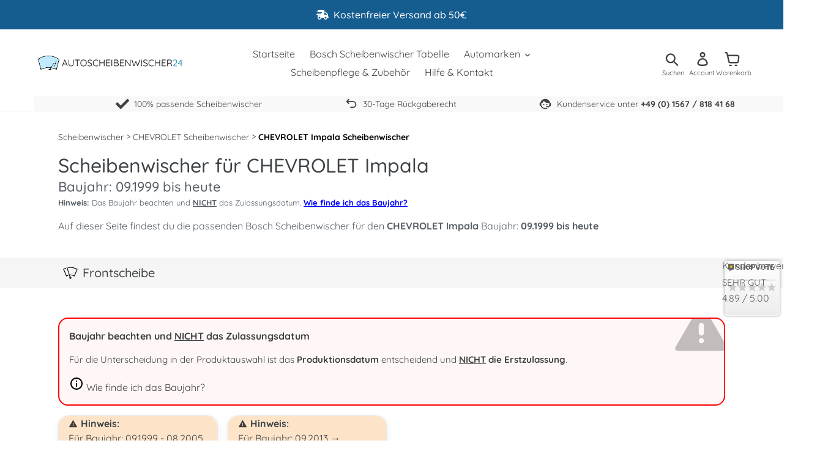

--- FILE ---
content_type: text/html; charset=utf-8
request_url: https://www.autoscheibenwischer24.com/collections/chevrolet-impala
body_size: 94391
content:
<!doctype html>
<html class="no-js" lang="de">
<head>
	<script src="//www.autoscheibenwischer24.com/cdn/shop/files/pandectes-rules.js?v=15026442843473684113"></script>
	
	
	
  <meta charset="utf-8">
  <meta http-equiv="X-UA-Compatible" content="IE=edge,chrome=1">
  <meta name="viewport" content="width=device-width,initial-scale=1">
  <meta name="theme-color" content="#155c8f">
  
  <link rel="canonical" href="https://www.autoscheibenwischer24.com/collections/chevrolet-impala">
    <link rel="prefetch" href="https://www.autoscheibenwischer24.com/products/bosch-twin-spoiler-575s?collection=chevrolet-impala" as="document">
    <link rel="prefetch" href="https://www.autoscheibenwischer24.com/products/bosch-aerotwin-nachrustsatz-ar604s?collection=chevrolet-impala" as="document">
  <link rel="dns-prefetch" href="https://cdn.shopify.com">
  
  
  
  <link rel="preconnect" href="https://fonts.shopifycdn.com" crossorigin>
  
  
  
<link rel="preload" href="//www.autoscheibenwischer24.com/cdn/fonts/quicksand/quicksand_n5.8f86b119923a62b5ca76bc9a6fb25da7a7498802.woff2" as="font" type="font/woff2" crossorigin>
    <link rel="preload" href="//www.autoscheibenwischer24.com/cdn/fonts/quicksand/quicksand_n4.bf8322a9d1da765aa396ad7b6eeb81930a6214de.woff2" as="font" type="font/woff2" crossorigin>
    <link rel="preload" href="//www.autoscheibenwischer24.com/cdn/fonts/quicksand/quicksand_n7.d375fe11182475f82f7bb6306a0a0e4018995610.woff2" as="font" type="font/woff2" crossorigin><link rel="shortcut icon" href="//www.autoscheibenwischer24.com/cdn/shop/files/favicon_32x32.png?v=1644358557" type="image/png">
  
  
  
  	
  	
  	<title>Scheibenwischer für CHEVROLET Impala | Autoscheibenwischer24</title>
  

  	<meta name="description" content="Bosch Scheibenwischer Wischblätter für CHEVROLET Impala - Baujahr: 09.1999 bis heute kaufen &#9659; Testsieger 2021 &#10003; Jetzt aufrüsten!">
      
  <!-- /snippets/social-meta-tags.liquid -->




<meta property="og:site_name" content="Autoscheibenwischer24">
<meta property="og:url" content="https://www.autoscheibenwischer24.com/collections/chevrolet-impala">
<meta property="og:title" content="Scheibenwischer für CHEVROLET Impala - Baujahr: 09.1999 ->">
<meta property="og:type" content="product.group">
<meta property="og:description" content="Für Baujahr: 09.1999 - 08.2005,Für Baujahr: 09.2013 -&amp;gt;">

<meta property="og:image" content="http://www.autoscheibenwischer24.com/cdn/shop/files/square_logo_1000_628_white_background_1200x1200.png?v=1705260085">
<meta property="og:image:secure_url" content="https://www.autoscheibenwischer24.com/cdn/shop/files/square_logo_1000_628_white_background_1200x1200.png?v=1705260085">


<meta name="twitter:card" content="summary_large_image">
<meta name="twitter:title" content="Scheibenwischer für CHEVROLET Impala - Baujahr: 09.1999 ->">
<meta name="twitter:description" content="Für Baujahr: 09.1999 - 08.2005,Für Baujahr: 09.2013 -&amp;gt;">

  <link href="//www.autoscheibenwischer24.com/cdn/shop/t/41/assets/theme.scss.css?v=93541103013626751411767103749" rel="stylesheet" type="text/css" media="all" />
  <link href="//www.autoscheibenwischer24.com/cdn/shop/t/41/assets/additional.css?v=50825319776523766411767632258" rel="stylesheet" type="text/css" media="all" />
  <link href="//www.autoscheibenwischer24.com/cdn/shop/t/41/assets/swiper-bundle.mobile-bar.css?v=158242245405889393451767038343" rel="stylesheet" type="text/css" media="all" />
  <script src="//www.autoscheibenwischer24.com/cdn/shop/t/41/assets/swiper-bundle.min.js?v=53382802234938870341767038343" defer="defer"></script>
  
<style>
  .fa-icon{
  	display:inline-block;
  }
  @media (max-width:749px){
  .site-header__icons-wrapper .site-header__account{
    display:none;
  }
  }
</style>
  
  
  
  <script>
    var theme = {
      breakpoints: {
        medium: 750,
        large: 990,
        widescreen: 1400
      },
      strings: {
        addToCart: "In den Warenkorb legen",
        soldOut: "Ausverkauft",
        unavailable: "Nicht verfügbar",
        regularPrice: "Normaler Preis",
        salePrice: "Sonderpreis",
        sale: "",
        showMore: "Mehr anzeigen",
        showLess: "Weniger anzeigen",
        addressError: "Kann die Adresse nicht finden",
        addressNoResults: "Keine Ergebnisse für diese Adresse",
        addressQueryLimit: "Sie haben die Google- API-Nutzungsgrenze überschritten. Betrachten wir zu einem \u003ca href=\"https:\/\/developers.google.com\/maps\/premium\/usage-limits\"\u003ePremium-Paket\u003c\/a\u003e zu aktualisieren.",
        authError: "Es gab ein Problem bei der Authentifizierung Ihres Google Maps-Kontos.",
        newWindow: "Öffnet ein neues Fenster.",
        external: "Öffnet externe Website.",
        newWindowExternal: "Öffnet externe Website in einem neuen Fenster.",
        removeLabel: "[product] entfernen",
        update: "Warenkorb aktualisieren",
        quantity: "Menge",
        discountedTotal: "Gesamtrabatt",
        regularTotal: "Normaler Gesamtpreis",
        priceColumn: "Rabattdetails finden Sie in der Preisspalte.",
        quantityMinimumMessage: "Die Menge muss 1 oder mehr sein",
        cartError: "Beim Aktualisieren des Warenkorbs ist ein Fehler aufgetreten. Bitte versuche es erneut.",
        removedItemMessage: "\u003cspan class=\"cart__removed-product-details\"\u003e([quantity]) [link]\u003c\/span\u003e aus Ihrem Warenkorb entfernt.",
        unitPrice: "Einzelpreis",
        unitPriceSeparator: "pro",
        oneCartCount: "1 Artikel",
        otherCartCount: "[count] Produkte",
        quantityLabel: "Menge: [count]"
      },
      moneyFormat: "{{amount_with_comma_separator}} €",
      moneyFormatWithCurrency: "{{amount_with_comma_separator}} €",
      freeshipping_threshold:5000,
      shipping_normal: 595,
      shipping_expensive: 695
    }
    document.documentElement.className = document.documentElement.className.replace('no-js', 'js');
  </script><script src="//www.autoscheibenwischer24.com/cdn/shop/t/41/assets/lazysizes.js?v=94224023136283657951767038343" async="async"></script>
  <script src="//www.autoscheibenwischer24.com/cdn/shop/t/41/assets/vendor.js?v=12001839194546984181767038343" defer="defer"></script>
  <script src="//www.autoscheibenwischer24.com/cdn/shop/t/41/assets/theme.js?v=134289799796461836111767132285" defer="defer"></script>
  
  
<script>window.performance && window.performance.mark && window.performance.mark('shopify.content_for_header.start');</script><meta name="google-site-verification" content="3Koybrjd6Gxg1exjKOmizegnY8aDQ6ARu_nKu-6aDUk">
<meta id="shopify-digital-wallet" name="shopify-digital-wallet" content="/27960541259/digital_wallets/dialog">
<meta name="shopify-checkout-api-token" content="e95c6a632572e35201201ac5c3c30066">
<meta id="in-context-paypal-metadata" data-shop-id="27960541259" data-venmo-supported="false" data-environment="production" data-locale="de_DE" data-paypal-v4="true" data-currency="EUR">
<link rel="alternate" type="application/atom+xml" title="Feed" href="/collections/chevrolet-impala.atom" />
<link rel="alternate" type="application/json+oembed" href="https://www.autoscheibenwischer24.com/collections/chevrolet-impala.oembed">
<script async="async" src="/checkouts/internal/preloads.js?locale=de-DE"></script>
<script id="apple-pay-shop-capabilities" type="application/json">{"shopId":27960541259,"countryCode":"DE","currencyCode":"EUR","merchantCapabilities":["supports3DS"],"merchantId":"gid:\/\/shopify\/Shop\/27960541259","merchantName":"Autoscheibenwischer24","requiredBillingContactFields":["postalAddress","email"],"requiredShippingContactFields":["postalAddress","email"],"shippingType":"shipping","supportedNetworks":["visa","maestro","masterCard","amex"],"total":{"type":"pending","label":"Autoscheibenwischer24","amount":"1.00"},"shopifyPaymentsEnabled":true,"supportsSubscriptions":true}</script>
<script id="shopify-features" type="application/json">{"accessToken":"e95c6a632572e35201201ac5c3c30066","betas":["rich-media-storefront-analytics"],"domain":"www.autoscheibenwischer24.com","predictiveSearch":true,"shopId":27960541259,"locale":"de"}</script>
<script>var Shopify = Shopify || {};
Shopify.shop = "autoscheibenwischer24.myshopify.com";
Shopify.locale = "de";
Shopify.currency = {"active":"EUR","rate":"1.0"};
Shopify.country = "DE";
Shopify.theme = {"name":"Crossell Pflegeprodukte v2","id":191488229640,"schema_name":"Debut","schema_version":"14.3.0","theme_store_id":796,"role":"main"};
Shopify.theme.handle = "null";
Shopify.theme.style = {"id":null,"handle":null};
Shopify.cdnHost = "www.autoscheibenwischer24.com/cdn";
Shopify.routes = Shopify.routes || {};
Shopify.routes.root = "/";</script>
<script type="module">!function(o){(o.Shopify=o.Shopify||{}).modules=!0}(window);</script>
<script>!function(o){function n(){var o=[];function n(){o.push(Array.prototype.slice.apply(arguments))}return n.q=o,n}var t=o.Shopify=o.Shopify||{};t.loadFeatures=n(),t.autoloadFeatures=n()}(window);</script>
<script id="shop-js-analytics" type="application/json">{"pageType":"collection"}</script>
<script defer="defer" async type="module" src="//www.autoscheibenwischer24.com/cdn/shopifycloud/shop-js/modules/v2/client.init-shop-cart-sync_D96QZrIF.de.esm.js"></script>
<script defer="defer" async type="module" src="//www.autoscheibenwischer24.com/cdn/shopifycloud/shop-js/modules/v2/chunk.common_SV6uigsF.esm.js"></script>
<script type="module">
  await import("//www.autoscheibenwischer24.com/cdn/shopifycloud/shop-js/modules/v2/client.init-shop-cart-sync_D96QZrIF.de.esm.js");
await import("//www.autoscheibenwischer24.com/cdn/shopifycloud/shop-js/modules/v2/chunk.common_SV6uigsF.esm.js");

  window.Shopify.SignInWithShop?.initShopCartSync?.({"fedCMEnabled":true,"windoidEnabled":true});

</script>
<script>(function() {
  var isLoaded = false;
  function asyncLoad() {
    if (isLoaded) return;
    isLoaded = true;
    var urls = ["https:\/\/s3-us-west-2.amazonaws.com\/da-restock\/da-restock.js?shop=autoscheibenwischer24.myshopify.com"];
    for (var i = 0; i < urls.length; i++) {
      var s = document.createElement('script');
      s.type = 'text/javascript';
      s.async = true;
      s.src = urls[i];
      var x = document.getElementsByTagName('script')[0];
      x.parentNode.insertBefore(s, x);
    }
  };
  if(window.attachEvent) {
    window.attachEvent('onload', asyncLoad);
  } else {
    window.addEventListener('load', asyncLoad, false);
  }
})();</script>
<script id="__st">var __st={"a":27960541259,"offset":3600,"reqid":"7ae80dda-9591-48b5-bffa-6bc85c6fc215-1768504332","pageurl":"www.autoscheibenwischer24.com\/collections\/chevrolet-impala","u":"22a12eb14409","p":"collection","rtyp":"collection","rid":262438158411};</script>
<script>window.ShopifyPaypalV4VisibilityTracking = true;</script>
<script id="captcha-bootstrap">!function(){'use strict';const t='contact',e='account',n='new_comment',o=[[t,t],['blogs',n],['comments',n],[t,'customer']],c=[[e,'customer_login'],[e,'guest_login'],[e,'recover_customer_password'],[e,'create_customer']],r=t=>t.map((([t,e])=>`form[action*='/${t}']:not([data-nocaptcha='true']) input[name='form_type'][value='${e}']`)).join(','),a=t=>()=>t?[...document.querySelectorAll(t)].map((t=>t.form)):[];function s(){const t=[...o],e=r(t);return a(e)}const i='password',u='form_key',d=['recaptcha-v3-token','g-recaptcha-response','h-captcha-response',i],f=()=>{try{return window.sessionStorage}catch{return}},m='__shopify_v',_=t=>t.elements[u];function p(t,e,n=!1){try{const o=window.sessionStorage,c=JSON.parse(o.getItem(e)),{data:r}=function(t){const{data:e,action:n}=t;return t[m]||n?{data:e,action:n}:{data:t,action:n}}(c);for(const[e,n]of Object.entries(r))t.elements[e]&&(t.elements[e].value=n);n&&o.removeItem(e)}catch(o){console.error('form repopulation failed',{error:o})}}const l='form_type',E='cptcha';function T(t){t.dataset[E]=!0}const w=window,h=w.document,L='Shopify',v='ce_forms',y='captcha';let A=!1;((t,e)=>{const n=(g='f06e6c50-85a8-45c8-87d0-21a2b65856fe',I='https://cdn.shopify.com/shopifycloud/storefront-forms-hcaptcha/ce_storefront_forms_captcha_hcaptcha.v1.5.2.iife.js',D={infoText:'Durch hCaptcha geschützt',privacyText:'Datenschutz',termsText:'Allgemeine Geschäftsbedingungen'},(t,e,n)=>{const o=w[L][v],c=o.bindForm;if(c)return c(t,g,e,D).then(n);var r;o.q.push([[t,g,e,D],n]),r=I,A||(h.body.append(Object.assign(h.createElement('script'),{id:'captcha-provider',async:!0,src:r})),A=!0)});var g,I,D;w[L]=w[L]||{},w[L][v]=w[L][v]||{},w[L][v].q=[],w[L][y]=w[L][y]||{},w[L][y].protect=function(t,e){n(t,void 0,e),T(t)},Object.freeze(w[L][y]),function(t,e,n,w,h,L){const[v,y,A,g]=function(t,e,n){const i=e?o:[],u=t?c:[],d=[...i,...u],f=r(d),m=r(i),_=r(d.filter((([t,e])=>n.includes(e))));return[a(f),a(m),a(_),s()]}(w,h,L),I=t=>{const e=t.target;return e instanceof HTMLFormElement?e:e&&e.form},D=t=>v().includes(t);t.addEventListener('submit',(t=>{const e=I(t);if(!e)return;const n=D(e)&&!e.dataset.hcaptchaBound&&!e.dataset.recaptchaBound,o=_(e),c=g().includes(e)&&(!o||!o.value);(n||c)&&t.preventDefault(),c&&!n&&(function(t){try{if(!f())return;!function(t){const e=f();if(!e)return;const n=_(t);if(!n)return;const o=n.value;o&&e.removeItem(o)}(t);const e=Array.from(Array(32),(()=>Math.random().toString(36)[2])).join('');!function(t,e){_(t)||t.append(Object.assign(document.createElement('input'),{type:'hidden',name:u})),t.elements[u].value=e}(t,e),function(t,e){const n=f();if(!n)return;const o=[...t.querySelectorAll(`input[type='${i}']`)].map((({name:t})=>t)),c=[...d,...o],r={};for(const[a,s]of new FormData(t).entries())c.includes(a)||(r[a]=s);n.setItem(e,JSON.stringify({[m]:1,action:t.action,data:r}))}(t,e)}catch(e){console.error('failed to persist form',e)}}(e),e.submit())}));const S=(t,e)=>{t&&!t.dataset[E]&&(n(t,e.some((e=>e===t))),T(t))};for(const o of['focusin','change'])t.addEventListener(o,(t=>{const e=I(t);D(e)&&S(e,y())}));const B=e.get('form_key'),M=e.get(l),P=B&&M;t.addEventListener('DOMContentLoaded',(()=>{const t=y();if(P)for(const e of t)e.elements[l].value===M&&p(e,B);[...new Set([...A(),...v().filter((t=>'true'===t.dataset.shopifyCaptcha))])].forEach((e=>S(e,t)))}))}(h,new URLSearchParams(w.location.search),n,t,e,['guest_login'])})(!0,!0)}();</script>
<script integrity="sha256-4kQ18oKyAcykRKYeNunJcIwy7WH5gtpwJnB7kiuLZ1E=" data-source-attribution="shopify.loadfeatures" defer="defer" src="//www.autoscheibenwischer24.com/cdn/shopifycloud/storefront/assets/storefront/load_feature-a0a9edcb.js" crossorigin="anonymous"></script>
<script data-source-attribution="shopify.dynamic_checkout.dynamic.init">var Shopify=Shopify||{};Shopify.PaymentButton=Shopify.PaymentButton||{isStorefrontPortableWallets:!0,init:function(){window.Shopify.PaymentButton.init=function(){};var t=document.createElement("script");t.src="https://www.autoscheibenwischer24.com/cdn/shopifycloud/portable-wallets/latest/portable-wallets.de.js",t.type="module",document.head.appendChild(t)}};
</script>
<script data-source-attribution="shopify.dynamic_checkout.buyer_consent">
  function portableWalletsHideBuyerConsent(e){var t=document.getElementById("shopify-buyer-consent"),n=document.getElementById("shopify-subscription-policy-button");t&&n&&(t.classList.add("hidden"),t.setAttribute("aria-hidden","true"),n.removeEventListener("click",e))}function portableWalletsShowBuyerConsent(e){var t=document.getElementById("shopify-buyer-consent"),n=document.getElementById("shopify-subscription-policy-button");t&&n&&(t.classList.remove("hidden"),t.removeAttribute("aria-hidden"),n.addEventListener("click",e))}window.Shopify?.PaymentButton&&(window.Shopify.PaymentButton.hideBuyerConsent=portableWalletsHideBuyerConsent,window.Shopify.PaymentButton.showBuyerConsent=portableWalletsShowBuyerConsent);
</script>
<script data-source-attribution="shopify.dynamic_checkout.cart.bootstrap">document.addEventListener("DOMContentLoaded",(function(){function t(){return document.querySelector("shopify-accelerated-checkout-cart, shopify-accelerated-checkout")}if(t())Shopify.PaymentButton.init();else{new MutationObserver((function(e,n){t()&&(Shopify.PaymentButton.init(),n.disconnect())})).observe(document.body,{childList:!0,subtree:!0})}}));
</script>
<link id="shopify-accelerated-checkout-styles" rel="stylesheet" media="screen" href="https://www.autoscheibenwischer24.com/cdn/shopifycloud/portable-wallets/latest/accelerated-checkout-backwards-compat.css" crossorigin="anonymous">
<style id="shopify-accelerated-checkout-cart">
        #shopify-buyer-consent {
  margin-top: 1em;
  display: inline-block;
  width: 100%;
}

#shopify-buyer-consent.hidden {
  display: none;
}

#shopify-subscription-policy-button {
  background: none;
  border: none;
  padding: 0;
  text-decoration: underline;
  font-size: inherit;
  cursor: pointer;
}

#shopify-subscription-policy-button::before {
  box-shadow: none;
}

      </style>

<script>window.performance && window.performance.mark && window.performance.mark('shopify.content_for_header.end');</script>

  
<!-- BEGIN app block: shopify://apps/pandectes-gdpr/blocks/banner/58c0baa2-6cc1-480c-9ea6-38d6d559556a -->
  
    
      <!-- TCF is active, scripts are loaded above -->
      
        <script>
          if (!window.PandectesRulesSettings) {
            window.PandectesRulesSettings = {"store":{"id":27960541259,"adminMode":false,"headless":false,"storefrontRootDomain":"","checkoutRootDomain":"","storefrontAccessToken":""},"banner":{"revokableTrigger":true,"cookiesBlockedByDefault":"-1","hybridStrict":true,"isActive":true},"geolocation":{"auOnly":false,"brOnly":false,"caOnly":false,"chOnly":false,"euOnly":false,"jpOnly":false,"nzOnly":false,"thOnly":false,"zaOnly":false,"canadaOnly":false,"globalVisibility":true},"blocker":{"isActive":true,"googleConsentMode":{"isActive":true,"id":"GTM-5KL248M","analyticsId":"G-9TP27KGY6K, GT-K58ZW8T","adwordsId":"AW-637766999","adStorageCategory":4,"analyticsStorageCategory":2,"functionalityStorageCategory":1,"personalizationStorageCategory":1,"securityStorageCategory":0,"customEvent":true,"redactData":false,"urlPassthrough":false,"dataLayerProperty":"dataLayer","waitForUpdate":500,"useNativeChannel":false,"debugMode":false},"facebookPixel":{"isActive":false,"id":"","ldu":false},"microsoft":{"isActive":true,"uetTags":"134620733"},"rakuten":{"isActive":false,"cmp":false,"ccpa":false},"gpcIsActive":true,"klaviyoIsActive":false,"defaultBlocked":7,"patterns":{"whiteList":[],"blackList":{"1":["google-analytics.com|googletagmanager.com/gtag/destination|googletagmanager.com/gtag/js?id=UA|googletagmanager.com/gtag/js?id=G"],"2":["https://www.googletagmanager.com/gtm.js?id=GTM"],"4":["bat.bing.com","connect.facebook.net","googletagmanager.com/gtag/js\\?id=AW|googleadservices.com"],"8":[]},"iframesWhiteList":[],"iframesBlackList":{"1":["www.youtube.com|www.youtube-nocookie.com"],"2":[],"4":[],"8":[]},"beaconsWhiteList":[],"beaconsBlackList":{"1":[],"2":[],"4":[],"8":[]}}}};
            const rulesScript = document.createElement('script');
            window.PandectesRulesSettings.auto = true;
            rulesScript.src = "https://cdn.shopify.com/extensions/019bc2b1-9e8f-7738-9f0c-1eaba59f7185/gdpr-217/assets/pandectes-rules.js";
            const firstChild = document.head.firstChild;
            document.head.insertBefore(rulesScript, firstChild);
          }
        </script>
      
      <script>
        
          window.PandectesSettings = {"store":{"id":27960541259,"plan":"premium","theme":"CWS YMM Update - 12 March 25","primaryLocale":"de","adminMode":false,"headless":false,"storefrontRootDomain":"","checkoutRootDomain":"","storefrontAccessToken":""},"tsPublished":1748260296,"declaration":{"declDays":"","declName":"","declPath":"","declType":"","isActive":false,"showType":true,"declHours":"","declYears":"","declDomain":"","declMonths":"","declMinutes":"","declPurpose":"","declSeconds":"","declSession":"","showPurpose":false,"declProvider":"","showProvider":true,"declIntroText":"","declRetention":"","declFirstParty":"","declThirdParty":"","showDateGenerated":true},"language":{"unpublished":[],"languageMode":"Single","fallbackLanguage":"de","languageDetection":"locale","languagesSupported":[]},"texts":{"managed":{"headerText":{"de":"Privatsphäre-Einstellungen & Cookies"},"consentText":{"de":"Wir nutzen Cookies, Pixel und vergleichbare Technologien, auch von Dritten, um unsere Dienste anzubiete, stetig zu verbessern und Inhalte sowie Werbeanzeigen personalisiert auf unserer Webseite, Social Media und Partnerseiten anzuzeigen. Du hast die Wahl, ob nur notwendige Cookies verwendet werden sollen, oder ob du darüber hinaus weitere Cookies akzeptieren möchtest. Du kannst hier deine Einwilligung entweder für alle Cookies erklären, oder unter \"Einstellungen\" an deine Wünsche anpassen."},"linkText":{"de":"Mehr erfahren"},"imprintText":{"de":"Impressum"},"googleLinkText":{"de":"Googles Datenschutzbestimmungen"},"allowButtonText":{"de":"Alles annehmen"},"denyButtonText":{"de":"Alles ablehnen"},"dismissButtonText":{"de":"Okay"},"leaveSiteButtonText":{"de":"Diese Seite verlassen"},"preferencesButtonText":{"de":"Einstellungen"},"cookiePolicyText":{"de":"Cookie-Richtlinie"},"preferencesPopupTitleText":{"de":"Einwilligungseinstellungen verwalten"},"preferencesPopupIntroText":{"de":"Wir verwenden Cookies, um die Funktionalität der Website zu optimieren, die Leistung zu analysieren und Ihnen ein personalisiertes Erlebnis zu bieten. Einige Cookies sind für den ordnungsgemäßen Betrieb der Website unerlässlich. Diese Cookies können nicht deaktiviert werden. In diesem Fenster können Sie Ihre Präferenzen für Cookies verwalten."},"preferencesPopupSaveButtonText":{"de":"Auswahl speichern"},"preferencesPopupCloseButtonText":{"de":"Schließen"},"preferencesPopupAcceptAllButtonText":{"de":"Alles Akzeptieren"},"preferencesPopupRejectAllButtonText":{"de":"Alles ablehnen"},"cookiesDetailsText":{"de":"Cookie-Details"},"preferencesPopupAlwaysAllowedText":{"de":"Immer erlaubt"},"accessSectionParagraphText":{"de":"Sie haben das Recht, jederzeit auf Ihre Daten zuzugreifen."},"accessSectionTitleText":{"de":"Datenübertragbarkeit"},"accessSectionAccountInfoActionText":{"de":"persönliche Daten"},"accessSectionDownloadReportActionText":{"de":"Alle Daten anfordern"},"accessSectionGDPRRequestsActionText":{"de":"Anfragen betroffener Personen"},"accessSectionOrdersRecordsActionText":{"de":"Aufträge"},"rectificationSectionParagraphText":{"de":"Sie haben das Recht, die Aktualisierung Ihrer Daten zu verlangen, wann immer Sie dies für angemessen halten."},"rectificationSectionTitleText":{"de":"Datenberichtigung"},"rectificationCommentPlaceholder":{"de":"Beschreiben Sie, was Sie aktualisieren möchten"},"rectificationCommentValidationError":{"de":"Kommentar ist erforderlich"},"rectificationSectionEditAccountActionText":{"de":"Aktualisierung anfordern"},"erasureSectionTitleText":{"de":"Recht auf Löschung"},"erasureSectionParagraphText":{"de":"Sie haben das Recht, die Löschung aller Ihrer Daten zu verlangen. Danach können Sie nicht mehr auf Ihr Konto zugreifen."},"erasureSectionRequestDeletionActionText":{"de":"Löschung personenbezogener Daten anfordern"},"consentDate":{"de":"Zustimmungsdatum"},"consentId":{"de":"Einwilligungs-ID"},"consentSectionChangeConsentActionText":{"de":"Einwilligungspräferenz ändern"},"consentSectionConsentedText":{"de":"Sie haben der Cookie-Richtlinie dieser Website zugestimmt am"},"consentSectionNoConsentText":{"de":"Sie haben der Cookie-Richtlinie dieser Website nicht zugestimmt."},"consentSectionTitleText":{"de":"Ihre Cookie-Einwilligung"},"consentStatus":{"de":"Einwilligungspräferenz"},"confirmationFailureMessage":{"de":"Ihre Anfrage wurde nicht bestätigt. Bitte versuchen Sie es erneut und wenn das Problem weiterhin besteht, wenden Sie sich an den Ladenbesitzer, um Hilfe zu erhalten"},"confirmationFailureTitle":{"de":"Ein Problem ist aufgetreten"},"confirmationSuccessMessage":{"de":"Wir werden uns in Kürze zu Ihrem Anliegen bei Ihnen melden."},"confirmationSuccessTitle":{"de":"Ihre Anfrage wurde bestätigt"},"guestsSupportEmailFailureMessage":{"de":"Ihre Anfrage wurde nicht übermittelt. Bitte versuchen Sie es erneut und wenn das Problem weiterhin besteht, wenden Sie sich an den Shop-Inhaber, um Hilfe zu erhalten."},"guestsSupportEmailFailureTitle":{"de":"Ein Problem ist aufgetreten"},"guestsSupportEmailPlaceholder":{"de":"E-Mail-Addresse"},"guestsSupportEmailSuccessMessage":{"de":"Wenn Sie als Kunde dieses Shops registriert sind, erhalten Sie in Kürze eine E-Mail mit Anweisungen zum weiteren Vorgehen."},"guestsSupportEmailSuccessTitle":{"de":"Vielen Dank für die Anfrage"},"guestsSupportEmailValidationError":{"de":"Email ist ungültig"},"guestsSupportInfoText":{"de":"Bitte loggen Sie sich mit Ihrem Kundenkonto ein, um fortzufahren."},"submitButton":{"de":"einreichen"},"submittingButton":{"de":"Senden..."},"cancelButton":{"de":"Abbrechen"},"declIntroText":{"de":"Wir verwenden Cookies, um die Funktionalität der Website zu optimieren, die Leistung zu analysieren und Ihnen ein personalisiertes Erlebnis zu bieten. Einige Cookies sind für den ordnungsgemäßen Betrieb der Website unerlässlich. Diese Cookies können nicht deaktiviert werden. In diesem Fenster können Sie Ihre Präferenzen für Cookies verwalten."},"declName":{"de":"Name"},"declPurpose":{"de":"Zweck"},"declType":{"de":"Typ"},"declRetention":{"de":"Speicherdauer"},"declProvider":{"de":"Anbieter"},"declFirstParty":{"de":"Erstanbieter"},"declThirdParty":{"de":"Drittanbieter"},"declSeconds":{"de":"Sekunden"},"declMinutes":{"de":"Minuten"},"declHours":{"de":"Std."},"declDays":{"de":"Tage"},"declMonths":{"de":"Monate"},"declYears":{"de":"Jahre"},"declSession":{"de":"Sitzung"},"declDomain":{"de":"Domain"},"declPath":{"de":"Weg"}},"categories":{"strictlyNecessaryCookiesTitleText":{"de":"Unbedingt erforderlich"},"strictlyNecessaryCookiesDescriptionText":{"de":"Diese Cookies sind unerlässlich, damit Sie sich auf der Website bewegen und ihre Funktionen nutzen können, z. B. den Zugriff auf sichere Bereiche der Website. Ohne diese Cookies kann die Website nicht richtig funktionieren."},"functionalityCookiesTitleText":{"de":"Funktionale Cookies"},"functionalityCookiesDescriptionText":{"de":"Diese Cookies ermöglichen es der Website, verbesserte Funktionalität und Personalisierung bereitzustellen. Sie können von uns oder von Drittanbietern gesetzt werden, deren Dienste wir auf unseren Seiten hinzugefügt haben. Wenn Sie diese Cookies nicht zulassen, funktionieren einige oder alle dieser Dienste möglicherweise nicht richtig."},"performanceCookiesTitleText":{"de":"Performance-Cookies"},"performanceCookiesDescriptionText":{"de":"Diese Cookies ermöglichen es uns, die Leistung unserer Website zu überwachen und zu verbessern. Sie ermöglichen es uns beispielsweise, Besuche zu zählen, Verkehrsquellen zu identifizieren und zu sehen, welche Teile der Website am beliebtesten sind."},"targetingCookiesTitleText":{"de":"Targeting-Cookies"},"targetingCookiesDescriptionText":{"de":"Diese Cookies können von unseren Werbepartnern über unsere Website gesetzt werden. Sie können von diesen Unternehmen verwendet werden, um ein Profil Ihrer Interessen zu erstellen und Ihnen relevante Werbung auf anderen Websites anzuzeigen. Sie speichern keine direkten personenbezogenen Daten, sondern basieren auf der eindeutigen Identifizierung Ihres Browsers und Ihres Internetgeräts. Wenn Sie diese Cookies nicht zulassen, erleben Sie weniger zielgerichtete Werbung."},"unclassifiedCookiesTitleText":{"de":"Unklassifizierte Cookies"},"unclassifiedCookiesDescriptionText":{"de":"Unklassifizierte Cookies sind Cookies, die wir gerade zusammen mit den Anbietern einzelner Cookies klassifizieren."}},"auto":{}},"library":{"previewMode":false,"fadeInTimeout":0,"defaultBlocked":-1,"showLink":true,"showImprintLink":true,"showGoogleLink":true,"enabled":true,"cookie":{"expiryDays":365,"secure":true,"domain":""},"dismissOnScroll":false,"dismissOnWindowClick":false,"dismissOnTimeout":false,"palette":{"popup":{"background":"#FFFFFF","backgroundForCalculations":{"a":1,"b":255,"g":255,"r":255},"text":"#000000"},"button":{"background":"#08C600","backgroundForCalculations":{"a":1,"b":0,"g":198,"r":8},"text":"#FFFFFF","textForCalculation":{"a":1,"b":255,"g":255,"r":255},"border":"transparent"}},"content":{"href":"/policies/privacy-policy","imprintHref":"/policies/legal-notice","close":"&#10005;","target":"_blank","logo":"<img class=\"cc-banner-logo\" style=\"max-height: 40px;\" src=\"https://autoscheibenwischer24.myshopify.com/cdn/shop/files/pandectes-banner-logo.png\" alt=\"logo\" />"},"window":"<div role=\"dialog\" aria-live=\"polite\" aria-label=\"cookieconsent\" aria-describedby=\"cookieconsent:desc\" id=\"pandectes-banner\" class=\"cc-window-wrapper cc-popup-wrapper\"><div class=\"pd-cookie-banner-window cc-window {{classes}}\"><!--googleoff: all-->{{children}}<!--googleon: all--></div></div>","compliance":{"custom":"<div class=\"cc-compliance cc-highlight\">{{preferences}}{{allow}}{{deny}}</div>"},"type":"custom","layouts":{"basic":"{{logo}}{{header}}{{messagelink}}{{compliance}}"},"position":"popup","theme":"block","revokable":false,"animateRevokable":false,"revokableReset":false,"revokableLogoUrl":"https://autoscheibenwischer24.myshopify.com/cdn/shop/files/pandectes-reopen-logo.png","revokablePlacement":"bottom-left","revokableMarginHorizontal":15,"revokableMarginVertical":15,"static":false,"autoAttach":true,"hasTransition":true,"blacklistPage":[""],"elements":{"close":"<button aria-label=\"close\" type=\"button\" tabindex=\"0\" class=\"cc-close\">{{close}}</button>","dismiss":"<button type=\"button\" tabindex=\"0\" class=\"cc-btn cc-btn-decision cc-dismiss\">{{dismiss}}</button>","allow":"<button type=\"button\" tabindex=\"0\" class=\"cc-btn cc-btn-decision cc-allow\">{{allow}}</button>","deny":"<button type=\"button\" tabindex=\"0\" class=\"cc-btn cc-btn-decision cc-deny\">{{deny}}</button>","preferences":"<button tabindex=\"0\" type=\"button\" class=\"cc-btn cc-settings\" onclick=\"Pandectes.fn.openPreferences()\">{{preferences}}</button>"}},"geolocation":{"auOnly":false,"brOnly":false,"caOnly":false,"chOnly":false,"euOnly":false,"jpOnly":false,"nzOnly":false,"thOnly":false,"zaOnly":false,"canadaOnly":false,"globalVisibility":true},"dsr":{"guestsSupport":false,"accessSectionDownloadReportAuto":false},"banner":{"resetTs":1740834991,"extraCss":"        .cc-banner-logo {max-width: 40em!important;}    @media(min-width: 768px) {.cc-window.cc-floating{max-width: 40em!important;width: 40em!important;}}    .cc-message, .pd-cookie-banner-window .cc-header, .cc-logo {text-align: left}    .cc-window-wrapper{z-index: 2147483647;-webkit-transition: opacity 1s ease;  transition: opacity 1s ease;}    .cc-window{z-index: 2147483647;font-family: inherit;}    .pd-cookie-banner-window .cc-header{font-family: inherit;}    .pd-cp-ui{font-family: inherit; background-color: #FFFFFF;color:#000000;}    button.pd-cp-btn, a.pd-cp-btn{background-color:#08C600;color:#FFFFFF!important;}    input + .pd-cp-preferences-slider{background-color: rgba(0, 0, 0, 0.3)}    .pd-cp-scrolling-section::-webkit-scrollbar{background-color: rgba(0, 0, 0, 0.3)}    input:checked + .pd-cp-preferences-slider{background-color: rgba(0, 0, 0, 1)}    .pd-cp-scrolling-section::-webkit-scrollbar-thumb {background-color: rgba(0, 0, 0, 1)}    .pd-cp-ui-close{color:#000000;}    .pd-cp-preferences-slider:before{background-color: #FFFFFF}    .pd-cp-title:before {border-color: #000000!important}    .pd-cp-preferences-slider{background-color:#000000}    .pd-cp-toggle{color:#000000!important}    @media(max-width:699px) {.pd-cp-ui-close-top svg {fill: #000000}}    .pd-cp-toggle:hover,.pd-cp-toggle:visited,.pd-cp-toggle:active{color:#000000!important}    .pd-cookie-banner-window {box-shadow: 0 0 18px rgb(0 0 0 / 20%);}  @media only screen and (min-width: 600.1px){.cc-compliance{gap:8px;flex-direction:column;& .cc-btn:nth-child(1){order:3;}.cc-btn.cc-btn + .cc-btn{margin-left:0;}.cc-btn{width:100%;}}}.cc-window{box-shadow: 0 0 0 100vmax hsl(0deg 0% 0% / 40%);}span:has(.cc-link){flex-wrap:wrap;}","customJavascript":{"useButtons":true},"showPoweredBy":false,"logoHeight":40,"revokableTrigger":true,"hybridStrict":true,"cookiesBlockedByDefault":"7","isActive":true,"implicitSavePreferences":true,"cookieIcon":false,"blockBots":false,"showCookiesDetails":true,"hasTransition":true,"blockingPage":false,"showOnlyLandingPage":false,"leaveSiteUrl":"https://pandectes.io","linkRespectStoreLang":false},"cookies":{"0":[{"name":"cart_sig","type":"http","domain":"www.autoscheibenwischer24.com","path":"/","provider":"Shopify","firstParty":true,"retention":"1 month(s)","expires":1,"unit":"declMonths","purpose":{"de":"Shopify-Analysen."}},{"name":"secure_customer_sig","type":"http","domain":"www.autoscheibenwischer24.com","path":"/","provider":"Shopify","firstParty":true,"retention":"1 year(s)","expires":1,"unit":"declYears","purpose":{"de":"Wird im Zusammenhang mit dem Kundenlogin verwendet."}},{"name":"keep_alive","type":"http","domain":"www.autoscheibenwischer24.com","path":"/","provider":"Shopify","firstParty":true,"retention":"30 minute(s)","expires":30,"unit":"declMinutes","purpose":{"de":"Wird im Zusammenhang mit der Käuferlokalisierung verwendet."}},{"name":"cart_currency","type":"http","domain":"www.autoscheibenwischer24.com","path":"/","provider":"Shopify","firstParty":true,"retention":"2 week(s)","expires":2,"unit":"declWeeks","purpose":{"de":"Das Cookie ist für die sichere Checkout- und Zahlungsfunktion auf der Website erforderlich. Diese Funktion wird von shopify.com bereitgestellt."}},{"name":"_tracking_consent","type":"http","domain":".autoscheibenwischer24.com","path":"/","provider":"Shopify","firstParty":false,"retention":"1 year(s)","expires":1,"unit":"declYears","purpose":{"de":"Tracking-Einstellungen."}},{"name":"dynamic_checkout_shown_on_cart","type":"http","domain":"www.autoscheibenwischer24.com","path":"/","provider":"Shopify","firstParty":true,"retention":"Session","expires":-55,"unit":"declYears","purpose":{"de":"Wird im Zusammenhang mit der Kasse verwendet."}},{"name":"cart","type":"http","domain":"www.autoscheibenwischer24.com","path":"/","provider":"Shopify","firstParty":true,"retention":"1 month(s)","expires":1,"unit":"declMonths","purpose":{"de":"Notwendig für die Warenkorbfunktion auf der Website."}},{"name":"localization","type":"http","domain":"www.autoscheibenwischer24.com","path":"/","provider":"Shopify","firstParty":true,"retention":"1 year(s)","expires":1,"unit":"declYears","purpose":{"de":"Lokalisierung von Shopify-Shops"}},{"name":"_pandectes_gdpr","type":"http","domain":".www.autoscheibenwischer24.com","path":"/","provider":"Pandectes","firstParty":true,"retention":"1 year(s)","expires":1,"unit":"declYears","purpose":{"de":"Wird für die Funktionalität des Cookies-Zustimmungsbanners verwendet."}},{"name":"_shopify_essential","type":"http","domain":"shopify.com","path":"/27960541259","provider":"Shopify","firstParty":false,"retention":"1 year(s)","expires":1,"unit":"declYears","purpose":{"de":"Wird auf der Kontenseite verwendet."}},{"name":"auth_state_*","type":"http","domain":"shopify.com","path":"/27960541259/account","provider":"Shopify","firstParty":false,"retention":"25 minute(s)","expires":25,"unit":"declMinutes","purpose":{"de":""}},{"name":"customer_account_locale","type":"http","domain":"shopify.com","path":"/27960541259","provider":"Shopify","firstParty":false,"retention":"1 year(s)","expires":1,"unit":"declYears","purpose":{"de":"Used to keep track of a customer account locale when a redirection occurs from checkout or the storefront to customer accounts."}}],"1":[],"2":[{"name":"_clsk","type":"http","domain":".autoscheibenwischer24.com","path":"/","provider":"Microsoft","firstParty":false,"retention":"1 day(s)","expires":1,"unit":"declDays","purpose":{"de":"Wird von Microsoft Clarity verwendet, um eine eindeutige Benutzer-ID zu speichern."}},{"name":"_clck","type":"http","domain":".autoscheibenwischer24.com","path":"/","provider":"Microsoft","firstParty":false,"retention":"1 year(s)","expires":1,"unit":"declYears","purpose":{"de":"Wird von Microsoft Clarity verwendet, um eine eindeutige Benutzer-ID zu speichern."}},{"name":"_shopify_s","type":"http","domain":"www.autoscheibenwischer24.com","path":"/","provider":"Shopify","firstParty":true,"retention":"30 minute(s)","expires":30,"unit":"declMinutes","purpose":{"de":"Shopify-Analysen."}},{"name":"_shopify_sa_t","type":"http","domain":"www.autoscheibenwischer24.com","path":"/","provider":"Shopify","firstParty":true,"retention":"30 minute(s)","expires":30,"unit":"declMinutes","purpose":{"de":"Shopify-Analysen in Bezug auf Marketing und Empfehlungen."}},{"name":"_shopify_sa_p","type":"http","domain":"www.autoscheibenwischer24.com","path":"/","provider":"Shopify","firstParty":true,"retention":"30 minute(s)","expires":30,"unit":"declMinutes","purpose":{"de":"Shopify-Analysen in Bezug auf Marketing und Empfehlungen."}},{"name":"_landing_page","type":"http","domain":".autoscheibenwischer24.com","path":"/","provider":"Shopify","firstParty":false,"retention":"2 week(s)","expires":2,"unit":"declWeeks","purpose":{"de":"Verfolgt Zielseiten."}},{"name":"_shopify_y","type":"http","domain":".autoscheibenwischer24.com","path":"/","provider":"Shopify","firstParty":false,"retention":"1 year(s)","expires":1,"unit":"declYears","purpose":{"de":"Shopify-Analysen."}},{"name":"_shopify_sa_t","type":"http","domain":".autoscheibenwischer24.com","path":"/","provider":"Shopify","firstParty":false,"retention":"30 minute(s)","expires":30,"unit":"declMinutes","purpose":{"de":"Shopify-Analysen in Bezug auf Marketing und Empfehlungen."}},{"name":"_shopify_sa_p","type":"http","domain":".autoscheibenwischer24.com","path":"/","provider":"Shopify","firstParty":false,"retention":"30 minute(s)","expires":30,"unit":"declMinutes","purpose":{"de":"Shopify-Analysen in Bezug auf Marketing und Empfehlungen."}},{"name":"unique_interaction_id","type":"http","domain":"www.autoscheibenwischer24.com","path":"/","provider":"Shopify","firstParty":true,"retention":"10 minute(s)","expires":10,"unit":"declMinutes","purpose":{"de":"Shopify-Analysen."}},{"name":"_shopify_s","type":"http","domain":".autoscheibenwischer24.com","path":"/","provider":"Shopify","firstParty":false,"retention":"30 minute(s)","expires":30,"unit":"declMinutes","purpose":{"de":"Shopify-Analysen."}},{"name":"_ga","type":"http","domain":".autoscheibenwischer24.com","path":"/","provider":"Google","firstParty":false,"retention":"1 year(s)","expires":1,"unit":"declYears","purpose":{"de":"Cookie wird von Google Analytics mit unbekannter Funktionalität gesetzt"}},{"name":"_orig_referrer","type":"http","domain":".autoscheibenwischer24.com","path":"/","provider":"Shopify","firstParty":false,"retention":"2 week(s)","expires":2,"unit":"declWeeks","purpose":{"de":"Verfolgt Zielseiten."}},{"name":"_shopify_s","type":"http","domain":"com","path":"/","provider":"Shopify","firstParty":false,"retention":"Session","expires":1,"unit":"declSeconds","purpose":{"de":"Shopify-Analysen."}},{"name":"_ga_*","type":"http","domain":".autoscheibenwischer24.com","path":"/","provider":"Google","firstParty":false,"retention":"1 year(s)","expires":1,"unit":"declYears","purpose":{"de":""}}],"4":[{"name":"_uetsid","type":"http","domain":".autoscheibenwischer24.com","path":"/","provider":"Bing","firstParty":false,"retention":"1 day(s)","expires":1,"unit":"declDays","purpose":{"de":"Dieses Cookie wird von Bing verwendet, um zu bestimmen, welche Anzeigen gezeigt werden sollen, die für den Endbenutzer relevant sein könnten, der die Website durchsucht."}},{"name":"_uetvid","type":"http","domain":".autoscheibenwischer24.com","path":"/","provider":"Bing","firstParty":false,"retention":"1 year(s)","expires":1,"unit":"declYears","purpose":{"de":"Wird verwendet, um Besucher auf mehreren Websites zu verfolgen, um relevante Werbung basierend auf den Präferenzen des Besuchers zu präsentieren."}},{"name":"_gcl_au","type":"http","domain":".autoscheibenwischer24.com","path":"/","provider":"Google","firstParty":false,"retention":"3 month(s)","expires":3,"unit":"declMonths","purpose":{"de":"Cookie wird von Google Tag Manager platziert, um Conversions zu verfolgen."}},{"name":"_fbp","type":"http","domain":".autoscheibenwischer24.com","path":"/","provider":"Facebook","firstParty":false,"retention":"3 month(s)","expires":3,"unit":"declMonths","purpose":{"de":"Cookie wird von Facebook platziert, um Besuche auf Websites zu verfolgen."}},{"name":"lastExternalReferrer","type":"html_local","domain":"https://www.autoscheibenwischer24.com","path":"/","provider":"Facebook","firstParty":true,"retention":"Local Storage","expires":1,"unit":"declYears","purpose":{"de":"Erkennt, wie der Benutzer auf die Website gelangt ist, indem er seine letzte URL-Adresse registriert."}},{"name":"lastExternalReferrerTime","type":"html_local","domain":"https://www.autoscheibenwischer24.com","path":"/","provider":"Facebook","firstParty":true,"retention":"Local Storage","expires":1,"unit":"declYears","purpose":{"de":"Enthält den Zeitstempel der letzten Aktualisierung des lastExternalReferrer-Cookies."}}],"8":[{"name":"_uetvid","type":"html_local","domain":"https://www.autoscheibenwischer24.com","path":"/","provider":"Unknown","firstParty":true,"retention":"Local Storage","expires":1,"unit":"declYears","purpose":{"de":"Wird verwendet, um Besucher auf mehreren Websites zu verfolgen, um relevante Werbung basierend auf den Präferenzen des Besuchers zu präsentieren."}},{"name":"_uetsid","type":"html_local","domain":"https://www.autoscheibenwischer24.com","path":"/","provider":"Unknown","firstParty":true,"retention":"Local Storage","expires":1,"unit":"declYears","purpose":{"de":"Dieses Cookie wird von Bing verwendet, um zu bestimmen, welche Anzeigen gezeigt werden sollen, die für den Endbenutzer relevant sein könnten, der die Website durchsucht."}},{"name":"c.gif","type":"html_session","domain":"https://c.clarity.ms","path":"/","provider":"Unknown","firstParty":false,"retention":"Session","expires":1,"unit":"declYears","purpose":{"de":""}},{"name":"wpm-test-cookie","type":"http","domain":"www.autoscheibenwischer24.com","path":"/","provider":"Unknown","firstParty":true,"retention":"Session","expires":1,"unit":"declSeconds","purpose":{"de":""}},{"name":"wpm-test-cookie","type":"http","domain":"autoscheibenwischer24.com","path":"/","provider":"Unknown","firstParty":false,"retention":"Session","expires":1,"unit":"declSeconds","purpose":{"de":""}},{"name":"_uetvid_exp","type":"html_local","domain":"https://www.autoscheibenwischer24.com","path":"/","provider":"Unknown","firstParty":true,"retention":"Local Storage","expires":1,"unit":"declYears","purpose":{"de":""}},{"name":"_cltk","type":"html_session","domain":"https://www.autoscheibenwischer24.com","path":"/","provider":"Unknown","firstParty":true,"retention":"Session","expires":1,"unit":"declYears","purpose":{"de":""}},{"name":"local-storage-test","type":"html_local","domain":"https://www.autoscheibenwischer24.com","path":"/","provider":"Unknown","firstParty":true,"retention":"Local Storage","expires":1,"unit":"declYears","purpose":{"de":""}},{"name":"wpm-test-cookie","type":"http","domain":"com","path":"/","provider":"Unknown","firstParty":false,"retention":"Session","expires":1,"unit":"declSeconds","purpose":{"de":""}},{"name":"session-storage-test","type":"html_session","domain":"https://www.autoscheibenwischer24.com","path":"/","provider":"Unknown","firstParty":true,"retention":"Session","expires":1,"unit":"declYears","purpose":{"de":""}},{"name":"_uetsid_exp","type":"html_local","domain":"https://www.autoscheibenwischer24.com","path":"/","provider":"Unknown","firstParty":true,"retention":"Local Storage","expires":1,"unit":"declYears","purpose":{"de":""}},{"name":"ads/ga-audiences","type":"html_session","domain":"https://www.google.ie","path":"/","provider":"Unknown","firstParty":false,"retention":"Session","expires":1,"unit":"declYears","purpose":{"de":""}},{"name":"pagead/1p-user-list/#","type":"html_session","domain":"https://www.google.ie","path":"/","provider":"Unknown","firstParty":false,"retention":"Session","expires":1,"unit":"declYears","purpose":{"de":""}},{"name":"_uetmsdns","type":"http","domain":"www.autoscheibenwischer24.com","path":"/","provider":"Unknown","firstParty":true,"retention":"1 year(s)","expires":1,"unit":"declYears","purpose":{"de":""}},{"name":"pagead/1p-user-list/#","type":"html_session","domain":"https://www.google.com","path":"/","provider":"Unknown","firstParty":false,"retention":"Session","expires":1,"unit":"declYears","purpose":{"de":""}},{"name":"calltwo","type":"html_local","domain":"https://www.autoscheibenwischer24.com","path":"/","provider":"Unknown","firstParty":true,"retention":"Local Storage","expires":1,"unit":"declYears","purpose":{"de":""}},{"name":"pagead/1p-conversion/#","type":"html_session","domain":"https://www.google.ie","path":"/","provider":"Unknown","firstParty":false,"retention":"Session","expires":1,"unit":"declYears","purpose":{"de":""}},{"name":"ccm/conversion/#","type":"html_session","domain":"https://www.googleadservices.com","path":"/","provider":"Unknown","firstParty":false,"retention":"Session","expires":1,"unit":"declYears","purpose":{"de":""}},{"name":"_gcl_ls","type":"html_local","domain":"https://www.autoscheibenwischer24.com","path":"/","provider":"Unknown","firstParty":true,"retention":"Local Storage","expires":1,"unit":"declYears","purpose":{"de":""}},{"name":"forms_fallback_session_id","type":"html_local","domain":"https://www.autoscheibenwischer24.com","path":"/","provider":"Unknown","firstParty":true,"retention":"Local Storage","expires":1,"unit":"declYears","purpose":{"de":""}},{"name":"forms_previous_session_id","type":"html_local","domain":"https://www.autoscheibenwischer24.com","path":"/","provider":"Unknown","firstParty":true,"retention":"Local Storage","expires":1,"unit":"declYears","purpose":{"de":""}},{"name":"topicsLastReferenceTime","type":"html_local","domain":"https://www.autoscheibenwischer24.com","path":"/","provider":"Unknown","firstParty":true,"retention":"Local Storage","expires":1,"unit":"declYears","purpose":{"de":""}},{"name":"forms_visit_count","type":"html_local","domain":"https://www.autoscheibenwischer24.com","path":"/","provider":"Unknown","firstParty":true,"retention":"Local Storage","expires":1,"unit":"declYears","purpose":{"de":""}},{"name":"cf.turnstile.u","type":"html_local","domain":"https://challenges.cloudflare.com","path":"/","provider":"Unknown","firstParty":false,"retention":"Local Storage","expires":1,"unit":"declYears","purpose":{"de":""}}]},"blocker":{"isActive":true,"googleConsentMode":{"id":"GTM-5KL248M","analyticsId":"G-9TP27KGY6K, GT-K58ZW8T","adwordsId":"AW-637766999","isActive":true,"adStorageCategory":4,"analyticsStorageCategory":2,"personalizationStorageCategory":1,"functionalityStorageCategory":1,"customEvent":true,"securityStorageCategory":0,"redactData":false,"urlPassthrough":false,"dataLayerProperty":"dataLayer","waitForUpdate":500,"useNativeChannel":false,"debugMode":false},"facebookPixel":{"id":"","isActive":false,"ldu":false},"microsoft":{"isActive":true,"uetTags":"134620733"},"rakuten":{"isActive":false,"cmp":false,"ccpa":false},"klaviyoIsActive":false,"gpcIsActive":true,"defaultBlocked":7,"patterns":{"whiteList":[],"blackList":{"1":["google-analytics.com|googletagmanager.com/gtag/destination|googletagmanager.com/gtag/js?id=UA|googletagmanager.com/gtag/js?id=G"],"2":["https://www.googletagmanager.com/gtm.js?id=GTM"],"4":["bat.bing.com","connect.facebook.net","googletagmanager.com/gtag/js\\?id=AW|googleadservices.com"],"8":[]},"iframesWhiteList":[],"iframesBlackList":{"1":["www.youtube.com|www.youtube-nocookie.com"],"2":[],"4":[],"8":[]},"beaconsWhiteList":[],"beaconsBlackList":{"1":[],"2":[],"4":[],"8":[]}}}};
        
        window.addEventListener('DOMContentLoaded', function(){
          const script = document.createElement('script');
          
            script.src = "https://cdn.shopify.com/extensions/019bc2b1-9e8f-7738-9f0c-1eaba59f7185/gdpr-217/assets/pandectes-core.js";
          
          script.defer = true;
          document.body.appendChild(script);
        })
      </script>
    
  


<!-- END app block --><!-- BEGIN app block: shopify://apps/mulwi-feeds/blocks/app-embed/d03db6a1-24ff-47d2-9ea7-1b57d66b3851 --><!-- END app block --><script src="https://cdn.shopify.com/extensions/627204d7-3b4c-4368-bdb6-eb2e3653655e/mulwi-feeds-10/assets/feed-script.js" type="text/javascript" defer="defer"></script>
<script src="https://cdn.shopify.com/extensions/cfc76123-b24f-4e9a-a1dc-585518796af7/forms-2294/assets/shopify-forms-loader.js" type="text/javascript" defer="defer"></script>
<link href="https://monorail-edge.shopifysvc.com" rel="dns-prefetch">
<script>(function(){if ("sendBeacon" in navigator && "performance" in window) {try {var session_token_from_headers = performance.getEntriesByType('navigation')[0].serverTiming.find(x => x.name == '_s').description;} catch {var session_token_from_headers = undefined;}var session_cookie_matches = document.cookie.match(/_shopify_s=([^;]*)/);var session_token_from_cookie = session_cookie_matches && session_cookie_matches.length === 2 ? session_cookie_matches[1] : "";var session_token = session_token_from_headers || session_token_from_cookie || "";function handle_abandonment_event(e) {var entries = performance.getEntries().filter(function(entry) {return /monorail-edge.shopifysvc.com/.test(entry.name);});if (!window.abandonment_tracked && entries.length === 0) {window.abandonment_tracked = true;var currentMs = Date.now();var navigation_start = performance.timing.navigationStart;var payload = {shop_id: 27960541259,url: window.location.href,navigation_start,duration: currentMs - navigation_start,session_token,page_type: "collection"};window.navigator.sendBeacon("https://monorail-edge.shopifysvc.com/v1/produce", JSON.stringify({schema_id: "online_store_buyer_site_abandonment/1.1",payload: payload,metadata: {event_created_at_ms: currentMs,event_sent_at_ms: currentMs}}));}}window.addEventListener('pagehide', handle_abandonment_event);}}());</script>
<script id="web-pixels-manager-setup">(function e(e,d,r,n,o){if(void 0===o&&(o={}),!Boolean(null===(a=null===(i=window.Shopify)||void 0===i?void 0:i.analytics)||void 0===a?void 0:a.replayQueue)){var i,a;window.Shopify=window.Shopify||{};var t=window.Shopify;t.analytics=t.analytics||{};var s=t.analytics;s.replayQueue=[],s.publish=function(e,d,r){return s.replayQueue.push([e,d,r]),!0};try{self.performance.mark("wpm:start")}catch(e){}var l=function(){var e={modern:/Edge?\/(1{2}[4-9]|1[2-9]\d|[2-9]\d{2}|\d{4,})\.\d+(\.\d+|)|Firefox\/(1{2}[4-9]|1[2-9]\d|[2-9]\d{2}|\d{4,})\.\d+(\.\d+|)|Chrom(ium|e)\/(9{2}|\d{3,})\.\d+(\.\d+|)|(Maci|X1{2}).+ Version\/(15\.\d+|(1[6-9]|[2-9]\d|\d{3,})\.\d+)([,.]\d+|)( \(\w+\)|)( Mobile\/\w+|) Safari\/|Chrome.+OPR\/(9{2}|\d{3,})\.\d+\.\d+|(CPU[ +]OS|iPhone[ +]OS|CPU[ +]iPhone|CPU IPhone OS|CPU iPad OS)[ +]+(15[._]\d+|(1[6-9]|[2-9]\d|\d{3,})[._]\d+)([._]\d+|)|Android:?[ /-](13[3-9]|1[4-9]\d|[2-9]\d{2}|\d{4,})(\.\d+|)(\.\d+|)|Android.+Firefox\/(13[5-9]|1[4-9]\d|[2-9]\d{2}|\d{4,})\.\d+(\.\d+|)|Android.+Chrom(ium|e)\/(13[3-9]|1[4-9]\d|[2-9]\d{2}|\d{4,})\.\d+(\.\d+|)|SamsungBrowser\/([2-9]\d|\d{3,})\.\d+/,legacy:/Edge?\/(1[6-9]|[2-9]\d|\d{3,})\.\d+(\.\d+|)|Firefox\/(5[4-9]|[6-9]\d|\d{3,})\.\d+(\.\d+|)|Chrom(ium|e)\/(5[1-9]|[6-9]\d|\d{3,})\.\d+(\.\d+|)([\d.]+$|.*Safari\/(?![\d.]+ Edge\/[\d.]+$))|(Maci|X1{2}).+ Version\/(10\.\d+|(1[1-9]|[2-9]\d|\d{3,})\.\d+)([,.]\d+|)( \(\w+\)|)( Mobile\/\w+|) Safari\/|Chrome.+OPR\/(3[89]|[4-9]\d|\d{3,})\.\d+\.\d+|(CPU[ +]OS|iPhone[ +]OS|CPU[ +]iPhone|CPU IPhone OS|CPU iPad OS)[ +]+(10[._]\d+|(1[1-9]|[2-9]\d|\d{3,})[._]\d+)([._]\d+|)|Android:?[ /-](13[3-9]|1[4-9]\d|[2-9]\d{2}|\d{4,})(\.\d+|)(\.\d+|)|Mobile Safari.+OPR\/([89]\d|\d{3,})\.\d+\.\d+|Android.+Firefox\/(13[5-9]|1[4-9]\d|[2-9]\d{2}|\d{4,})\.\d+(\.\d+|)|Android.+Chrom(ium|e)\/(13[3-9]|1[4-9]\d|[2-9]\d{2}|\d{4,})\.\d+(\.\d+|)|Android.+(UC? ?Browser|UCWEB|U3)[ /]?(15\.([5-9]|\d{2,})|(1[6-9]|[2-9]\d|\d{3,})\.\d+)\.\d+|SamsungBrowser\/(5\.\d+|([6-9]|\d{2,})\.\d+)|Android.+MQ{2}Browser\/(14(\.(9|\d{2,})|)|(1[5-9]|[2-9]\d|\d{3,})(\.\d+|))(\.\d+|)|K[Aa][Ii]OS\/(3\.\d+|([4-9]|\d{2,})\.\d+)(\.\d+|)/},d=e.modern,r=e.legacy,n=navigator.userAgent;return n.match(d)?"modern":n.match(r)?"legacy":"unknown"}(),u="modern"===l?"modern":"legacy",c=(null!=n?n:{modern:"",legacy:""})[u],f=function(e){return[e.baseUrl,"/wpm","/b",e.hashVersion,"modern"===e.buildTarget?"m":"l",".js"].join("")}({baseUrl:d,hashVersion:r,buildTarget:u}),m=function(e){var d=e.version,r=e.bundleTarget,n=e.surface,o=e.pageUrl,i=e.monorailEndpoint;return{emit:function(e){var a=e.status,t=e.errorMsg,s=(new Date).getTime(),l=JSON.stringify({metadata:{event_sent_at_ms:s},events:[{schema_id:"web_pixels_manager_load/3.1",payload:{version:d,bundle_target:r,page_url:o,status:a,surface:n,error_msg:t},metadata:{event_created_at_ms:s}}]});if(!i)return console&&console.warn&&console.warn("[Web Pixels Manager] No Monorail endpoint provided, skipping logging."),!1;try{return self.navigator.sendBeacon.bind(self.navigator)(i,l)}catch(e){}var u=new XMLHttpRequest;try{return u.open("POST",i,!0),u.setRequestHeader("Content-Type","text/plain"),u.send(l),!0}catch(e){return console&&console.warn&&console.warn("[Web Pixels Manager] Got an unhandled error while logging to Monorail."),!1}}}}({version:r,bundleTarget:l,surface:e.surface,pageUrl:self.location.href,monorailEndpoint:e.monorailEndpoint});try{o.browserTarget=l,function(e){var d=e.src,r=e.async,n=void 0===r||r,o=e.onload,i=e.onerror,a=e.sri,t=e.scriptDataAttributes,s=void 0===t?{}:t,l=document.createElement("script"),u=document.querySelector("head"),c=document.querySelector("body");if(l.async=n,l.src=d,a&&(l.integrity=a,l.crossOrigin="anonymous"),s)for(var f in s)if(Object.prototype.hasOwnProperty.call(s,f))try{l.dataset[f]=s[f]}catch(e){}if(o&&l.addEventListener("load",o),i&&l.addEventListener("error",i),u)u.appendChild(l);else{if(!c)throw new Error("Did not find a head or body element to append the script");c.appendChild(l)}}({src:f,async:!0,onload:function(){if(!function(){var e,d;return Boolean(null===(d=null===(e=window.Shopify)||void 0===e?void 0:e.analytics)||void 0===d?void 0:d.initialized)}()){var d=window.webPixelsManager.init(e)||void 0;if(d){var r=window.Shopify.analytics;r.replayQueue.forEach((function(e){var r=e[0],n=e[1],o=e[2];d.publishCustomEvent(r,n,o)})),r.replayQueue=[],r.publish=d.publishCustomEvent,r.visitor=d.visitor,r.initialized=!0}}},onerror:function(){return m.emit({status:"failed",errorMsg:"".concat(f," has failed to load")})},sri:function(e){var d=/^sha384-[A-Za-z0-9+/=]+$/;return"string"==typeof e&&d.test(e)}(c)?c:"",scriptDataAttributes:o}),m.emit({status:"loading"})}catch(e){m.emit({status:"failed",errorMsg:(null==e?void 0:e.message)||"Unknown error"})}}})({shopId: 27960541259,storefrontBaseUrl: "https://www.autoscheibenwischer24.com",extensionsBaseUrl: "https://extensions.shopifycdn.com/cdn/shopifycloud/web-pixels-manager",monorailEndpoint: "https://monorail-edge.shopifysvc.com/unstable/produce_batch",surface: "storefront-renderer",enabledBetaFlags: ["2dca8a86"],webPixelsConfigList: [{"id":"1034158344","configuration":"{\"config\":\"{\\\"pixel_id\\\":\\\"G-9TP27KGY6K\\\",\\\"target_country\\\":\\\"DE\\\",\\\"gtag_events\\\":[{\\\"type\\\":\\\"begin_checkout\\\",\\\"action_label\\\":[\\\"G-9TP27KGY6K\\\",\\\"AW-637766999\\\/YAiKCOC2stEDENeajrAC\\\"]},{\\\"type\\\":\\\"search\\\",\\\"action_label\\\":[\\\"G-9TP27KGY6K\\\",\\\"AW-637766999\\\/HfuqCOO2stEDENeajrAC\\\"]},{\\\"type\\\":\\\"view_item\\\",\\\"action_label\\\":[\\\"G-9TP27KGY6K\\\",\\\"AW-637766999\\\/_tYECNq2stEDENeajrAC\\\",\\\"MC-NBRH0HNXZ0\\\"]},{\\\"type\\\":\\\"purchase\\\",\\\"action_label\\\":[\\\"G-9TP27KGY6K\\\",\\\"AW-637766999\\\/7IgiCN-1stEDENeajrAC\\\",\\\"MC-NBRH0HNXZ0\\\"]},{\\\"type\\\":\\\"page_view\\\",\\\"action_label\\\":[\\\"G-9TP27KGY6K\\\",\\\"AW-637766999\\\/VzeECNy1stEDENeajrAC\\\",\\\"MC-NBRH0HNXZ0\\\"]},{\\\"type\\\":\\\"add_payment_info\\\",\\\"action_label\\\":[\\\"G-9TP27KGY6K\\\",\\\"AW-637766999\\\/YmrNCOa2stEDENeajrAC\\\"]},{\\\"type\\\":\\\"add_to_cart\\\",\\\"action_label\\\":[\\\"G-9TP27KGY6K\\\",\\\"AW-637766999\\\/GycbCN22stEDENeajrAC\\\"]}],\\\"enable_monitoring_mode\\\":false}\"}","eventPayloadVersion":"v1","runtimeContext":"OPEN","scriptVersion":"b2a88bafab3e21179ed38636efcd8a93","type":"APP","apiClientId":1780363,"privacyPurposes":[],"dataSharingAdjustments":{"protectedCustomerApprovalScopes":["read_customer_address","read_customer_email","read_customer_name","read_customer_personal_data","read_customer_phone"]}},{"id":"383287560","configuration":"{\"pixel_id\":\"217277716043715\",\"pixel_type\":\"facebook_pixel\",\"metaapp_system_user_token\":\"-\"}","eventPayloadVersion":"v1","runtimeContext":"OPEN","scriptVersion":"ca16bc87fe92b6042fbaa3acc2fbdaa6","type":"APP","apiClientId":2329312,"privacyPurposes":["ANALYTICS","MARKETING","SALE_OF_DATA"],"dataSharingAdjustments":{"protectedCustomerApprovalScopes":["read_customer_address","read_customer_email","read_customer_name","read_customer_personal_data","read_customer_phone"]}},{"id":"242614536","eventPayloadVersion":"1","runtimeContext":"LAX","scriptVersion":"3","type":"CUSTOM","privacyPurposes":["SALE_OF_DATA"],"name":"Pandectes UET Tag"},{"id":"243826952","eventPayloadVersion":"1","runtimeContext":"LAX","scriptVersion":"3","type":"CUSTOM","privacyPurposes":["SALE_OF_DATA"],"name":"Pandectes Google Ads Tracking"},{"id":"265191688","eventPayloadVersion":"1","runtimeContext":"LAX","scriptVersion":"13","type":"CUSTOM","privacyPurposes":["SALE_OF_DATA"],"name":"Pandectes GTM"},{"id":"shopify-app-pixel","configuration":"{}","eventPayloadVersion":"v1","runtimeContext":"STRICT","scriptVersion":"0450","apiClientId":"shopify-pixel","type":"APP","privacyPurposes":["ANALYTICS","MARKETING"]},{"id":"shopify-custom-pixel","eventPayloadVersion":"v1","runtimeContext":"LAX","scriptVersion":"0450","apiClientId":"shopify-pixel","type":"CUSTOM","privacyPurposes":["ANALYTICS","MARKETING"]}],isMerchantRequest: false,initData: {"shop":{"name":"Autoscheibenwischer24","paymentSettings":{"currencyCode":"EUR"},"myshopifyDomain":"autoscheibenwischer24.myshopify.com","countryCode":"DE","storefrontUrl":"https:\/\/www.autoscheibenwischer24.com"},"customer":null,"cart":null,"checkout":null,"productVariants":[],"purchasingCompany":null},},"https://www.autoscheibenwischer24.com/cdn","fcfee988w5aeb613cpc8e4bc33m6693e112",{"modern":"","legacy":""},{"shopId":"27960541259","storefrontBaseUrl":"https:\/\/www.autoscheibenwischer24.com","extensionBaseUrl":"https:\/\/extensions.shopifycdn.com\/cdn\/shopifycloud\/web-pixels-manager","surface":"storefront-renderer","enabledBetaFlags":"[\"2dca8a86\"]","isMerchantRequest":"false","hashVersion":"fcfee988w5aeb613cpc8e4bc33m6693e112","publish":"custom","events":"[[\"page_viewed\",{}],[\"collection_viewed\",{\"collection\":{\"id\":\"262438158411\",\"title\":\"CHEVROLET Impala - Baujahr: 09.1999 -\u003e\",\"productVariants\":[{\"price\":{\"amount\":24.9,\"currencyCode\":\"EUR\"},\"product\":{\"title\":\"Bosch TWIN Spoiler 575S\",\"vendor\":\"Bosch\",\"id\":\"4482321055819\",\"untranslatedTitle\":\"Bosch TWIN Spoiler 575S\",\"url\":\"\/products\/bosch-twin-spoiler-575s\",\"type\":\"Wischblatt\"},\"id\":\"31897198854219\",\"image\":{\"src\":\"\/\/www.autoscheibenwischer24.com\/cdn\/shop\/files\/TWINS_59ccd6a9-a311-426b-be32-aaa0b76299e3.jpg?v=1692894706\"},\"sku\":\"3397118451\",\"title\":\"Default Title\",\"untranslatedTitle\":\"Default Title\"},{\"price\":{\"amount\":29.9,\"currencyCode\":\"EUR\"},\"product\":{\"title\":\"Bosch Aerotwin Nachrüstsatz AR604S\",\"vendor\":\"Bosch\",\"id\":\"4482071265355\",\"untranslatedTitle\":\"Bosch Aerotwin Nachrüstsatz AR604S\",\"url\":\"\/products\/bosch-aerotwin-nachrustsatz-ar604s\",\"type\":\"Wischblatt\"},\"id\":\"31895588536395\",\"image\":{\"src\":\"\/\/www.autoscheibenwischer24.com\/cdn\/shop\/files\/AEROTWIN_9a1ac6cc-999b-4add-80e6-b887f00544d6.jpg?v=1692828155\"},\"sku\":\"3397118908\",\"title\":\"Default Title\",\"untranslatedTitle\":\"Default Title\"}]}}]]"});</script><script>
  window.ShopifyAnalytics = window.ShopifyAnalytics || {};
  window.ShopifyAnalytics.meta = window.ShopifyAnalytics.meta || {};
  window.ShopifyAnalytics.meta.currency = 'EUR';
  var meta = {"products":[{"id":4482321055819,"gid":"gid:\/\/shopify\/Product\/4482321055819","vendor":"Bosch","type":"Wischblatt","handle":"bosch-twin-spoiler-575s","variants":[{"id":31897198854219,"price":2490,"name":"Bosch TWIN Spoiler 575S","public_title":null,"sku":"3397118451"}],"remote":false},{"id":4482071265355,"gid":"gid:\/\/shopify\/Product\/4482071265355","vendor":"Bosch","type":"Wischblatt","handle":"bosch-aerotwin-nachrustsatz-ar604s","variants":[{"id":31895588536395,"price":2990,"name":"Bosch Aerotwin Nachrüstsatz AR604S","public_title":null,"sku":"3397118908"}],"remote":false}],"page":{"pageType":"collection","resourceType":"collection","resourceId":262438158411,"requestId":"7ae80dda-9591-48b5-bffa-6bc85c6fc215-1768504332"}};
  for (var attr in meta) {
    window.ShopifyAnalytics.meta[attr] = meta[attr];
  }
</script>
<script class="analytics">
  (function () {
    var customDocumentWrite = function(content) {
      var jquery = null;

      if (window.jQuery) {
        jquery = window.jQuery;
      } else if (window.Checkout && window.Checkout.$) {
        jquery = window.Checkout.$;
      }

      if (jquery) {
        jquery('body').append(content);
      }
    };

    var hasLoggedConversion = function(token) {
      if (token) {
        return document.cookie.indexOf('loggedConversion=' + token) !== -1;
      }
      return false;
    }

    var setCookieIfConversion = function(token) {
      if (token) {
        var twoMonthsFromNow = new Date(Date.now());
        twoMonthsFromNow.setMonth(twoMonthsFromNow.getMonth() + 2);

        document.cookie = 'loggedConversion=' + token + '; expires=' + twoMonthsFromNow;
      }
    }

    var trekkie = window.ShopifyAnalytics.lib = window.trekkie = window.trekkie || [];
    if (trekkie.integrations) {
      return;
    }
    trekkie.methods = [
      'identify',
      'page',
      'ready',
      'track',
      'trackForm',
      'trackLink'
    ];
    trekkie.factory = function(method) {
      return function() {
        var args = Array.prototype.slice.call(arguments);
        args.unshift(method);
        trekkie.push(args);
        return trekkie;
      };
    };
    for (var i = 0; i < trekkie.methods.length; i++) {
      var key = trekkie.methods[i];
      trekkie[key] = trekkie.factory(key);
    }
    trekkie.load = function(config) {
      trekkie.config = config || {};
      trekkie.config.initialDocumentCookie = document.cookie;
      var first = document.getElementsByTagName('script')[0];
      var script = document.createElement('script');
      script.type = 'text/javascript';
      script.onerror = function(e) {
        var scriptFallback = document.createElement('script');
        scriptFallback.type = 'text/javascript';
        scriptFallback.onerror = function(error) {
                var Monorail = {
      produce: function produce(monorailDomain, schemaId, payload) {
        var currentMs = new Date().getTime();
        var event = {
          schema_id: schemaId,
          payload: payload,
          metadata: {
            event_created_at_ms: currentMs,
            event_sent_at_ms: currentMs
          }
        };
        return Monorail.sendRequest("https://" + monorailDomain + "/v1/produce", JSON.stringify(event));
      },
      sendRequest: function sendRequest(endpointUrl, payload) {
        // Try the sendBeacon API
        if (window && window.navigator && typeof window.navigator.sendBeacon === 'function' && typeof window.Blob === 'function' && !Monorail.isIos12()) {
          var blobData = new window.Blob([payload], {
            type: 'text/plain'
          });

          if (window.navigator.sendBeacon(endpointUrl, blobData)) {
            return true;
          } // sendBeacon was not successful

        } // XHR beacon

        var xhr = new XMLHttpRequest();

        try {
          xhr.open('POST', endpointUrl);
          xhr.setRequestHeader('Content-Type', 'text/plain');
          xhr.send(payload);
        } catch (e) {
          console.log(e);
        }

        return false;
      },
      isIos12: function isIos12() {
        return window.navigator.userAgent.lastIndexOf('iPhone; CPU iPhone OS 12_') !== -1 || window.navigator.userAgent.lastIndexOf('iPad; CPU OS 12_') !== -1;
      }
    };
    Monorail.produce('monorail-edge.shopifysvc.com',
      'trekkie_storefront_load_errors/1.1',
      {shop_id: 27960541259,
      theme_id: 191488229640,
      app_name: "storefront",
      context_url: window.location.href,
      source_url: "//www.autoscheibenwischer24.com/cdn/s/trekkie.storefront.cd680fe47e6c39ca5d5df5f0a32d569bc48c0f27.min.js"});

        };
        scriptFallback.async = true;
        scriptFallback.src = '//www.autoscheibenwischer24.com/cdn/s/trekkie.storefront.cd680fe47e6c39ca5d5df5f0a32d569bc48c0f27.min.js';
        first.parentNode.insertBefore(scriptFallback, first);
      };
      script.async = true;
      script.src = '//www.autoscheibenwischer24.com/cdn/s/trekkie.storefront.cd680fe47e6c39ca5d5df5f0a32d569bc48c0f27.min.js';
      first.parentNode.insertBefore(script, first);
    };
    trekkie.load(
      {"Trekkie":{"appName":"storefront","development":false,"defaultAttributes":{"shopId":27960541259,"isMerchantRequest":null,"themeId":191488229640,"themeCityHash":"11860345873852012792","contentLanguage":"de","currency":"EUR","eventMetadataId":"5c6ed882-fb2e-4638-a57c-7b8483d3de58"},"isServerSideCookieWritingEnabled":true,"monorailRegion":"shop_domain","enabledBetaFlags":["65f19447"]},"Session Attribution":{},"S2S":{"facebookCapiEnabled":true,"source":"trekkie-storefront-renderer","apiClientId":580111}}
    );

    var loaded = false;
    trekkie.ready(function() {
      if (loaded) return;
      loaded = true;

      window.ShopifyAnalytics.lib = window.trekkie;

      var originalDocumentWrite = document.write;
      document.write = customDocumentWrite;
      try { window.ShopifyAnalytics.merchantGoogleAnalytics.call(this); } catch(error) {};
      document.write = originalDocumentWrite;

      window.ShopifyAnalytics.lib.page(null,{"pageType":"collection","resourceType":"collection","resourceId":262438158411,"requestId":"7ae80dda-9591-48b5-bffa-6bc85c6fc215-1768504332","shopifyEmitted":true});

      var match = window.location.pathname.match(/checkouts\/(.+)\/(thank_you|post_purchase)/)
      var token = match? match[1]: undefined;
      if (!hasLoggedConversion(token)) {
        setCookieIfConversion(token);
        window.ShopifyAnalytics.lib.track("Viewed Product Category",{"currency":"EUR","category":"Collection: chevrolet-impala","collectionName":"chevrolet-impala","collectionId":262438158411,"nonInteraction":true},undefined,undefined,{"shopifyEmitted":true});
      }
    });


        var eventsListenerScript = document.createElement('script');
        eventsListenerScript.async = true;
        eventsListenerScript.src = "//www.autoscheibenwischer24.com/cdn/shopifycloud/storefront/assets/shop_events_listener-3da45d37.js";
        document.getElementsByTagName('head')[0].appendChild(eventsListenerScript);

})();</script>
  <script>
  if (!window.ga || (window.ga && typeof window.ga !== 'function')) {
    window.ga = function ga() {
      (window.ga.q = window.ga.q || []).push(arguments);
      if (window.Shopify && window.Shopify.analytics && typeof window.Shopify.analytics.publish === 'function') {
        window.Shopify.analytics.publish("ga_stub_called", {}, {sendTo: "google_osp_migration"});
      }
      console.error("Shopify's Google Analytics stub called with:", Array.from(arguments), "\nSee https://help.shopify.com/manual/promoting-marketing/pixels/pixel-migration#google for more information.");
    };
    if (window.Shopify && window.Shopify.analytics && typeof window.Shopify.analytics.publish === 'function') {
      window.Shopify.analytics.publish("ga_stub_initialized", {}, {sendTo: "google_osp_migration"});
    }
  }
</script>
<script
  defer
  src="https://www.autoscheibenwischer24.com/cdn/shopifycloud/perf-kit/shopify-perf-kit-3.0.3.min.js"
  data-application="storefront-renderer"
  data-shop-id="27960541259"
  data-render-region="gcp-us-east1"
  data-page-type="collection"
  data-theme-instance-id="191488229640"
  data-theme-name="Debut"
  data-theme-version="14.3.0"
  data-monorail-region="shop_domain"
  data-resource-timing-sampling-rate="10"
  data-shs="true"
  data-shs-beacon="true"
  data-shs-export-with-fetch="true"
  data-shs-logs-sample-rate="1"
  data-shs-beacon-endpoint="https://www.autoscheibenwischer24.com/api/collect"
></script>
</head>
<body class="template-collection">
  <a class="in-page-link visually-hidden skip-link" href="#MainContent">Direkt zum Inhalt</a>
  <div id="SearchDrawer" class="search-bar drawer drawer--top" role="dialog" aria-modal="true" aria-label="Suchen">
    <div class="search-bar__table">
      <div class="search-bar__table-cell search-bar__form-wrapper">
        <form class="search search-bar__form" action="/search" method="get" role="search">
          <input class="search__input search-bar__input" type="search" name="q" value="" placeholder="Suchen" aria-label="Suchen">
          <button class="search-bar__submit search__submit btn--link" type="submit">
            <svg aria-hidden="true" focusable="false" role="presentation" class="icon icon-search" viewBox="0 0 37 40"><path d="M35.6 36l-9.8-9.8c4.1-5.4 3.6-13.2-1.3-18.1-5.4-5.4-14.2-5.4-19.7 0-5.4 5.4-5.4 14.2 0 19.7 2.6 2.6 6.1 4.1 9.8 4.1 3 0 5.9-1 8.3-2.8l9.8 9.8c.4.4.9.6 1.4.6s1-.2 1.4-.6c.9-.9.9-2.1.1-2.9zm-20.9-8.2c-2.6 0-5.1-1-7-2.9-3.9-3.9-3.9-10.1 0-14C9.6 9 12.2 8 14.7 8s5.1 1 7 2.9c3.9 3.9 3.9 10.1 0 14-1.9 1.9-4.4 2.9-7 2.9z"/></svg>
            <span class="icon__fallback-text">Suchen</span>
          </button>
        </form>
      </div>
      <div class="search-bar__table-cell text-right">
        <button type="button" class="btn--link search-bar__close js-drawer-close">
          <svg aria-hidden="true" focusable="false" role="presentation" class="icon icon-close" viewBox="0 0 40 40"><path d="M23.868 20.015L39.117 4.78c1.11-1.108 1.11-2.77 0-3.877-1.109-1.108-2.773-1.108-3.882 0L19.986 16.137 4.737.904C3.628-.204 1.965-.204.856.904c-1.11 1.108-1.11 2.77 0 3.877l15.249 15.234L.855 35.248c-1.108 1.108-1.108 2.77 0 3.877.555.554 1.248.831 1.942.831s1.386-.277 1.94-.83l15.25-15.234 15.248 15.233c.555.554 1.248.831 1.941.831s1.387-.277 1.941-.83c1.11-1.109 1.11-2.77 0-3.878L23.868 20.015z" class="layer"/></svg>
          <span class="icon__fallback-text">Schließen (esc)</span>
        </button>
      </div>
    </div>
  </div><style data-shopify>

  .cart-popup {
    box-shadow: 1px 1px 10px 2px rgba(232, 233, 235, 0.5);
  }</style><div class="cart-popup-wrapper cart-popup-wrapper--hidden" role="dialog" aria-modal="true" aria-labelledby="CartPopupHeading" data-cart-popup-wrapper>
  <div class="cart-popup" data-cart-popup tabindex="-1">
    <span style="font-weight:500;display:block;word-wrap: break-word;" id="CartPopupHeading" class="cart-popup__heading">Gute Wahl! Der Artikel wurde Ihrem Warenkorb hinzugefügt.</span>
    <button class="cart-popup__close" aria-label="Schließen" data-cart-popup-close><svg aria-hidden="true" focusable="false" role="presentation" class="icon icon-close" viewBox="0 0 40 40"><path d="M23.868 20.015L39.117 4.78c1.11-1.108 1.11-2.77 0-3.877-1.109-1.108-2.773-1.108-3.882 0L19.986 16.137 4.737.904C3.628-.204 1.965-.204.856.904c-1.11 1.108-1.11 2.77 0 3.877l15.249 15.234L.855 35.248c-1.108 1.108-1.108 2.77 0 3.877.555.554 1.248.831 1.942.831s1.386-.277 1.94-.83l15.25-15.234 15.248 15.233c.555.554 1.248.831 1.941.831s1.387-.277 1.941-.83c1.11-1.109 1.11-2.77 0-3.878L23.868 20.015z" class="layer"/></svg></button>

    <div class="cart-popup-item">
      <div class="cart-popup-item__image-wrapper hide" data-cart-popup-image-wrapper>
        <div class="cart-popup-item__image cart-popup-item__image--placeholder" data-cart-popup-image-placeholder>
          <div data-placeholder-size></div>
          <div class="placeholder-background placeholder-background--animation"></div>
        </div>
      </div>
      <div class="cart-popup-item__description">
        <div>
          <div class="cart-popup-item__title" data-cart-popup-title></div>
          <ul class="product-details" aria-label="Produktdetails" data-cart-popup-product-details></ul>
        </div>
        <div class="cart-popup-item__quantity">
          <span class="visually-hidden" data-cart-popup-quantity-label></span>
          <span aria-hidden="true">Menge:</span>
          <span aria-hidden="true" data-cart-popup-quantity></span>
        </div>
      </div>
    </div>

    <a href="/cart" rel="nofollow" class="cart-popup__cta-link btn btn--secondary-accent">
      Warenkorb einsehen (<span data-cart-popup-cart-quantity></span>)
    </a>

    <div class="cart-popup__dismiss">
      <button class="cart-popup__dismiss-button text-link text-link--accent" data-cart-popup-dismiss>
        Weiter einkaufen
      </button>
    </div>
  </div>
</div>

<div id="shopify-section-header" class="shopify-section"><style>
ul#SiteNav > li:nth-child(3){
  display:none;
}

  .icon-position{
    position: relative;
    transform: translateY(-7px);
  }
  .cart-span-text{
    position: absolute;bottom: 0;left: 50%;font-size: 11px;transform: translate(-50%,6px);
  }
  .search-span-text{
    position: absolute;bottom: 0;left: 50%;font-size: 11px;transform: translate(-50%,7px);
  }

  @media (min-width:749.1px){
    .search-span-text{
    transform: translate(-50%,18px);
  }
    .mobile-transf-cart{
     transform: translate(-50%,7px); 
    }
    button.site-header__search-toggle{
      margin-right:0.5rem;
    }
    .hide-menu-text{
      display:none;
    }
  }
</style>



  <style>
    
      .site-header__logo-image {
        max-width: 250px;
      }
    

    
      .site-header__logo-image {
        margin: 0;
      }
    
  </style>


<div data-section-id="header" data-section-type="header-section">
  
    
  
  
<style>
.free-shipping-bar{
  color: white;
  background-color:#155c8f;
  font-weight:500;
  position:relative;
  z-index:10;
  padding:.75rem;
  display:flex;
  justify-content:center;
  align-items:center;
}
  .free-shipping-bar > svg{
    height:auto;
    margin-right:.5rem;
    flex-shrink:0;
    width:20px;
  }
@media (max-width:749px){
  .free-shipping-bar{
    font-size:calc(14 / 16 * 1rem);
  }
  .free-shipping-bar > svg{
    width:18px;
    translate: 0 -1px;
  }
}
@media (max-width:288px){
  .free-shipping-bar{
    font-size:5vw;
  }
}
</style>











<div class="free-shipping-bar">
  <svg xmlns="http://www.w3.org/2000/svg" width="640" height="512" viewBox="0 0 640 512"><path fill="white" d="M624 352h-16V243.9c0-12.7-5.1-24.9-14.1-33.9L494 110.1c-9-9-21.2-14.1-33.9-14.1H416V48c0-26.5-21.5-48-48-48H112C85.5 0 64 21.5 64 48v48H8c-4.4 0-8 3.6-8 8v16c0 4.4 3.6 8 8 8h272c4.4 0 8 3.6 8 8v16c0 4.4-3.6 8-8 8H40c-4.4 0-8 3.6-8 8v16c0 4.4 3.6 8 8 8h208c4.4 0 8 3.6 8 8v16c0 4.4-3.6 8-8 8H8c-4.4 0-8 3.6-8 8v16c0 4.4 3.6 8 8 8h208c4.4 0 8 3.6 8 8v16c0 4.4-3.6 8-8 8H64v128c0 53 43 96 96 96s96-43 96-96h128c0 53 43 96 96 96s96-43 96-96h48c8.8 0 16-7.2 16-16v-32c0-8.8-7.2-16-16-16zM160 464c-26.5 0-48-21.5-48-48s21.5-48 48-48s48 21.5 48 48s-21.5 48-48 48zm320 0c-26.5 0-48-21.5-48-48s21.5-48 48-48s48 21.5 48 48s-21.5 48-48 48zm80-208H416V144h44.1l99.9 99.9V256z"/></svg>
  <span>Kostenfreier Versand ab 50€</span>
</div>


    
  

  <header class="site-header border-bottom logo--left" role="banner">
    <div class="grid grid--no-gutters grid--table site-header__mobile-nav">
      

      <div class="grid__item medium-up--one-quarter logo-align--left">
        
        
          <div class="h2 site-header__logo">
        
          
<a href="/" class="site-header__logo-image"
               style="display:flex;align-items:center;" onclick="ga('send','event','Header-Nav-Clicked','Logo');">
              
              <svg width="360" height="65" version="1.1" viewBox="0 0 95.25 17.198" xmlns="http://www.w3.org/2000/svg"
     style="height:100%;width:100%;" role="img" aria-describedby="logo-title" aria-label="Shop Logo"
     >
  <title id="logo-title">Scheibenwischer-Shop - Logo</title>
 <g transform="translate(-.88448 -86.559)">
  <g transform="matrix(.25925 0 0 .25925 -8.6108 65.206)" fill="none" stroke="#000" stroke-linecap="round">
   <path d="m47.714 106.99c7.1093-4.9102 15.731-7.598 24.371-7.598 8.6402 0 17.261 2.6878 24.371 7.598 0.30833 0.21295 0.61387 0.42995 0.91651 0.65091" stroke-width="1.515"/>
   <path d="m54.11 131.21c11.397-5.5314 25.328-5.5314 36.725 0 0.05661 0.0275 0.11315 0.0551 0.16963 0.0828" stroke-width="1.542"/>
   <path d="m47.757 107.11 6.3281 24.027" stroke-width="1.5616" style="paint-order:stroke fill markers"/>
   <path d="m91.005 131.29 6.3669-23.647" stroke-width="1.5612"/>
   <g stroke-width="1.565">
    <path d="m73.311 131.65h4.6609"/>
    <path d="m75.266 131.47 9.7428-14.915"/>
    <path d="m85.009 116.55 3.8791 0.0601"/>
    <path d="m91.053 109.37-4.4203 15.877"/>
   </g>
  </g>
  <g transform="matrix(.25925 0 0 .25925 2.1494 88.658)" fill="#c0eaff" stroke-linecap="round">
   <path d="m47.629 39.1c-2.4091-1.0269-5.2314-1.8873-8.0233-2.446-0.90442-0.18097-1.6642-0.34884-1.6884-0.37304s1.3147-2.1228 2.9754-4.6636l3.0194-4.6196 1.2418-0.0236c0.81715-0.0155 1.2418 7e-3 1.2418 0.0648 0 0.0486-0.47885 1.8113-1.0641 3.9172-0.67495 2.4285-1.0456 3.9027-1.0134 4.0309 0.0857 0.34162 0.4308 0.59704 0.80658 0.59704 0.67001 0 0.53404 0.38457 3.018-8.5353 1.6314-5.8586 2.244-8.179 2.2056-8.3541-0.10966-0.49925-0.8509-0.76487-1.2853-0.46059-0.24359 0.17062-0.25393 0.20195-1.2219 3.7031-0.47203 1.7074-0.8794 3.1754-0.90525 3.2623-0.0446 0.14979-0.13599 0.15471-1.7818 0.0959-1.2619-0.0451-1.8006-0.0347-1.9763 0.0381-0.1885 0.0781-1.0038 1.2672-3.7156 5.4194l-3.4741 5.3194-0.51585-0.0539c-3.9953-0.41709-8.4537-0.23732-12.508 0.50435-2.7327 0.4999-6.1951 1.5236-8.6211 2.5488-0.62513 0.2642-1.1561 0.46087-1.1799 0.43706-0.0405-0.0405-5.9735-22.483-5.9752-22.602-5.3e-4 -0.0303 0.35323-0.28312 0.78593-0.56188 4.3136-2.779 9.7318-4.9145 14.919-5.8801 2.7332-0.5088 4.7348-0.68805 7.6834-0.68805 2.9485 0 4.9502 0.17925 7.6834 0.68805 5.5012 1.0241 10.992 3.2559 15.703 6.3828 0.51615 0.34259 0.93686 0.66152 0.93492 0.70875-0.0112 0.27237-5.9301 22.021-5.9968 22.035-0.0445 9e-3 -0.61669-0.21165-1.2716-0.49082z" stroke-width=".50308" style="paint-order:stroke fill markers"/>
   <path d="m47.629 39.1c-2.4091-1.0269-5.2314-1.8873-8.0233-2.446-0.90442-0.18097-1.6642-0.34884-1.6884-0.37304s1.3147-2.1228 2.9754-4.6636l3.0194-4.6196 1.2418-0.0236c0.81715-0.0155 1.2418 7e-3 1.2418 0.0648 0 0.0486-0.47885 1.8113-1.0641 3.9172-0.67495 2.4285-1.0456 3.9027-1.0134 4.0309 0.0857 0.34162 0.4308 0.59704 0.80658 0.59704 0.67001 0 0.53404 0.38457 3.018-8.5353 1.6314-5.8586 2.244-8.179 2.2056-8.3541-0.10966-0.49925-0.8509-0.76487-1.2853-0.46059-0.24359 0.17062-0.25393 0.20195-1.2219 3.7031-0.47203 1.7074-0.8794 3.1754-0.90525 3.2623-0.0446 0.14979-0.13599 0.15471-1.7818 0.0959-1.2619-0.0451-1.8006-0.0347-1.9763 0.0381-0.1885 0.0781-1.0038 1.2672-3.7156 5.4194l-3.4741 5.3194-0.51585-0.0539c-3.9953-0.41709-8.4537-0.23732-12.508 0.50435-2.7327 0.4999-6.1951 1.5236-8.6211 2.5488-0.62513 0.2642-1.1561 0.46087-1.1799 0.43706-0.0405-0.0405-5.9735-22.483-5.9752-22.602-5.3e-4 -0.0303 0.35323-0.28312 0.78593-0.56188 4.3136-2.779 9.7318-4.9145 14.919-5.8801 2.7332-0.5088 4.7348-0.68805 7.6834-0.68805 2.9485 0 4.9502 0.17925 7.6834 0.68805 5.5012 1.0241 10.992 3.2559 15.703 6.3828 0.51615 0.34259 0.93686 0.66152 0.93492 0.70875-0.0112 0.27237-5.9301 22.021-5.9968 22.035-0.0445 9e-3 -0.61669-0.21165-1.2716-0.49082z" stroke-width=".50308" style="paint-order:stroke fill markers"/>
   <path d="m48.594 39.536c-3.0041-1.3736-6.6392-2.4771-10.176-3.0889-0.3374-0.0584-0.61858-0.11126-0.62485-0.11753-6e-3 -6e-3 1.3726-2.1312 3.0642-4.7222l3.0756-4.7108 1.263 0.0198c0.69462 0.0109 1.2672 0.0234 1.2725 0.0277 5e-3 4e-3 -0.47175 1.737-1.06 3.8502-0.82233 2.9543-1.0694 3.881-1.0692 4.0099 7.9e-4 0.45878 0.42721 0.83083 0.88293 0.77038 0.31599-0.0419 0.56327-0.24792 0.66297-0.55231 0.0254-0.0774 1.0364-3.6927 2.2468-8.0341 2.363-8.4753 2.2716-8.1192 2.1544-8.3918-0.21883-0.50918-0.90715-0.64312-1.2978-0.25252-0.0715 0.0715-0.14552 0.16827-0.1644 0.21494-0.0189 0.0467-0.45374 1.5923-0.96636 3.4348-0.51262 1.8424-0.93562 3.3515-0.93999 3.3534-4e-3 2e-3 -0.79949-8e-3 -1.7669-0.0228-1.9586-0.0293-1.9467-0.0302-2.1702 0.16792-0.0666 0.059-1.4589 2.1649-3.5139 5.315-1.872 2.8695-3.4196 5.2341-3.4391 5.2548-0.0284 0.0301-0.14992 0.0259-0.60571-0.0207-2.4133-0.24685-5.2078-0.28503-7.6969-0.10516-4.8215 0.34842-9.652 1.5296-13.965 3.4148-0.33732 0.14746-0.61965 0.26177-0.62739 0.25402-0.0169-0.0169-5.9906-22.69-5.991-22.739-2.6e-4 -0.0568 1.34-0.90393 2.3603-1.4917 4.3171-2.4869 9.1033-4.2128 14.028-5.0586 6.7952-1.167 13.705-0.63634 20.312 1.56 3.2497 1.0802 6.2208 2.4766 9.1414 4.2964 0.55672 0.3469 1.89 1.2391 1.9378 1.2967 0.0241 0.029-0.73914 2.9059-2.9491 11.117-1.6398 6.0926-2.9898 11.086-2.9999 11.097-0.0101 0.0105-0.18072-0.0551-0.37919-0.14588z" stroke-width=".17786" style="paint-order:stroke fill markers"/>
  </g>
  <g stroke-width=".068592" aria-label="AUTOSCHEIBENWISCHER24">
   <path d="m20.3 93.717-1.4224 3.5355q-0.02341 0.05853-0.06439 0.0878-0.04097 0.02927-0.09366 0.02927-0.08195 0-0.12292-0.04097-0.04097-0.04683-0.04683-0.11122-0.0059-0.02927 0.0059-0.07024l1.5453-3.7813q0.02927-0.06439 0.07024-0.0878 0.04683-0.02927 0.10536-0.02927 0.05854 0 0.09951 0.03512 0.04683 0.02927 0.07024 0.08195l1.5395 3.7638q0.01171 0.03512 0.01171 0.07024 0 0.08195-0.05268 0.12878-0.05268 0.04097-0.12292 0.04097-0.05853 0-0.10536-0.02927-0.04097-0.03512-0.06439-0.0878l-1.4575-3.5589zm-1.0829 2.4643 0.14634-0.34535h1.8146l0.07024 0.34535z"/>
   <path d="m25.556 93.267q0.08195 0 0.12878 0.05268 0.04683 0.04683 0.04683 0.12292v2.4233q0 0.43315-0.20487 0.78436-0.20487 0.35121-0.55022 0.56193-0.34535 0.20487-0.77851 0.20487t-0.78436-0.20487q-0.34535-0.21072-0.55022-0.56193-0.20487-0.3512-0.20487-0.78436v-2.4233q0-0.07609 0.04683-0.12292 0.05268-0.05268 0.14048-0.05268 0.07024 0 0.12292 0.05268 0.05268 0.04683 0.05268 0.12292v2.4233q0 0.3395 0.15804 0.60876 0.1639 0.26926 0.43315 0.43315 0.26926 0.15804 0.58534 0.15804 0.32779 0 0.59705-0.15804 0.26926-0.1639 0.4273-0.43315 0.1639-0.26926 0.1639-0.60876v-2.4233q0-0.07609 0.04683-0.12292 0.04683-0.05268 0.12292-0.05268z"/>
   <path d="m28.05 97.364q-0.08195 0-0.13463-0.05268-0.04683-0.05268-0.04683-0.12292v-3.7286h0.36291v3.7286q0 0.07024-0.05268 0.12292-0.05268 0.05268-0.12878 0.05268zm-1.3931-3.7638q-0.07024 0-0.12292-0.04683-0.05268-0.04683-0.05268-0.12292 0-0.07024 0.05268-0.11707 0.05268-0.04683 0.12292-0.04683h2.7862q0.07024 0 0.12292 0.04683 0.05268 0.04683 0.05268 0.12292 0 0.07609-0.05268 0.12292-0.05268 0.04097-0.12292 0.04097z"/>
   <path d="m33.903 95.315q0 0.46242-0.14634 0.84875-0.14048 0.38047-0.40389 0.66729-0.2634 0.28096-0.62632 0.43901-0.35706 0.15219-0.78436 0.15219t-0.79021-0.15219q-0.35706-0.15804-0.62046-0.43901-0.2634-0.28682-0.40974-0.66729-0.14048-0.38633-0.14048-0.84875t0.14048-0.84289q0.14634-0.38633 0.40974-0.66729 0.2634-0.28682 0.62046-0.43901 0.36291-0.15804 0.79021-0.15804t0.78436 0.15804q0.36291 0.15219 0.62632 0.43901 0.2634 0.28096 0.40389 0.66729 0.14634 0.38047 0.14634 0.84289zm-0.37462 0q0-0.52096-0.20487-0.91314-0.19902-0.39803-0.55608-0.62046-0.35706-0.22243-0.82533-0.22243-0.46242 0-0.82533 0.22243-0.35706 0.22243-0.56193 0.62046-0.19902 0.39218-0.19902 0.91314 0 0.52096 0.19902 0.91899 0.20487 0.39218 0.56193 0.61461 0.36291 0.22243 0.82533 0.22243 0.46827 0 0.82533-0.22243 0.35706-0.22243 0.55608-0.61461 0.20487-0.39803 0.20487-0.91899z"/>
   <path d="m35.864 97.422q-0.44486 0.0059-0.77265-0.14048-0.32779-0.14634-0.62632-0.43901-0.02927-0.02341-0.05268-0.05853-0.01756-0.03512-0.01756-0.08195 0-0.07024 0.05268-0.12878 0.05853-0.05853 0.12878-0.05853 0.07024 0 0.12878 0.05853 0.22828 0.24584 0.5151 0.37462 0.29267 0.12878 0.62632 0.12878 0.28096 0 0.49754-0.0878 0.22243-0.0878 0.35121-0.2517 0.12878-0.1639 0.12878-0.38047 0-0.26926-0.14634-0.43315-0.14634-0.16975-0.38633-0.27511-0.23999-0.11122-0.53266-0.19902-0.23999-0.07024-0.45657-0.15804-0.21658-0.09365-0.38633-0.22243-0.16975-0.13463-0.2634-0.32779-0.09366-0.19316-0.09366-0.46827 0-0.31023 0.1639-0.55022 0.1639-0.23999 0.46242-0.37462 0.30438-0.14048 0.70241-0.14048 0.34535 0 0.66144 0.11707 0.32194 0.11707 0.50925 0.34535 0.0878 0.09365 0.0878 0.16975 0 0.05853-0.05853 0.11707-0.05853 0.05853-0.12878 0.05853-0.05853 0-0.09951-0.04097-0.09951-0.12292-0.2517-0.21658-0.15219-0.09951-0.3395-0.15219-0.18146-0.05268-0.38047-0.05268-0.27511 0-0.49754 0.0878-0.21658 0.08195-0.34535 0.23999-0.12292 0.15804-0.12292 0.38047 0 0.24584 0.14048 0.40389 0.14048 0.15804 0.36877 0.2634 0.22828 0.09951 0.48584 0.18731 0.2517 0.07024 0.47998 0.1639 0.23414 0.0878 0.40974 0.22243 0.18146 0.13463 0.28096 0.3395 0.10536 0.20487 0.10536 0.5151 0 0.29852-0.16975 0.53852-0.16975 0.23999-0.46827 0.38047-0.29267 0.14048-0.6907 0.14634z"/>
   <path d="m41.015 93.571q0.07024 0.04683 0.08195 0.12292 0.01171 0.07024-0.03512 0.14048-0.04097 0.05268-0.10536 0.05853-0.06439 0.0059-0.12292-0.02341-0.22243-0.14634-0.47998-0.22828-0.2517-0.08195-0.54437-0.08195-0.35706 0-0.66729 0.12878-0.30438 0.12292-0.53266 0.36291-0.22828 0.23414-0.35706 0.55608-0.12292 0.32194-0.12292 0.70826 0 0.39803 0.12878 0.72583 0.12878 0.32194 0.35706 0.55608 0.23414 0.23414 0.53852 0.35706t0.65558 0.12292q0.28682 0 0.53852-0.08195 0.25755-0.08195 0.47998-0.22243 0.05853-0.03512 0.12292-0.02341 0.07024 0.0059 0.11122 0.06439 0.05268 0.06439 0.03512 0.14048-0.01171 0.07024-0.0761 0.11122-0.14634 0.09365-0.34535 0.1756-0.19902 0.08195-0.42145 0.12878-0.22243 0.05268-0.44486 0.05268-0.42145 0-0.79021-0.15219t-0.65558-0.4273q-0.28682-0.28096-0.45071-0.66729-0.15804-0.38633-0.15804-0.86046 0-0.45657 0.15804-0.83704 0.15804-0.38633 0.43901-0.66729t0.65558-0.43901q0.37462-0.15804 0.80192-0.15804 0.33365 0 0.64388 0.09365 0.31023 0.09365 0.56193 0.2634z"/>
   <path d="m42.034 93.267q0.07024 0 0.12292 0.05268 0.05853 0.05268 0.05853 0.12878v3.7345q-0.0059 0.07609-0.06439 0.12878-0.05268 0.05268-0.12292 0.05268-0.08195 0-0.13463-0.05268-0.04683-0.05268-0.04683-0.12878v-3.7345q0-0.07609 0.05268-0.12878 0.05268-0.05268 0.13463-0.05268zm2.7453 0q0.08195 0 0.12878 0.05268 0.05268 0.05268 0.05268 0.12878v3.7345q-0.0059 0.07609-0.05853 0.12878-0.04683 0.05268-0.12878 0.05268-0.07609 0-0.12878-0.05268-0.05268-0.05268-0.05268-0.12878v-3.7345q0-0.07609 0.05268-0.12878 0.05853-0.05268 0.13463-0.05268zm-2.7745 1.8321h2.7804l-0.0059 0.3395h-2.7979z"/>
   <path d="m46.236 93.267h2.1482q0.07024 0 0.12292 0.05268 0.05268 0.04683 0.05268 0.12292 0 0.07609-0.05268 0.12292-0.05268 0.04683-0.12292 0.04683h-2.0136l0.05854-0.09951v1.6448l-0.06439-0.07609h1.756q0.07024 0 0.12292 0.05268 0.05268 0.05268 0.05268 0.12292 0 0.0761-0.05268 0.12292-0.05268 0.04683-0.12292 0.04683h-1.7443l0.05268-0.05854v1.6858l-0.02927-0.03512h1.9843q0.07024 0 0.12292 0.05268 0.05268 0.05268 0.05268 0.12292 0 0.07609-0.05268 0.12292-0.05268 0.04683-0.12292 0.04683h-2.1482q-0.07024 0-0.12292-0.05268-0.05268-0.05268-0.05268-0.12292v-3.7462q0-0.07024 0.05268-0.12292 0.05268-0.05268 0.12292-0.05268z"/>
   <path d="m49.754 97.182q-0.0059 0.07609-0.06439 0.12878-0.05268 0.05268-0.12292 0.05268-0.08195 0-0.13463-0.05268-0.04683-0.05268-0.04683-0.12878v-3.7345q0-0.07609 0.05268-0.12878 0.05268-0.05268 0.13463-0.05268 0.07024 0 0.12292 0.05268 0.05853 0.05268 0.05853 0.12878z"/>
   <path d="m52.576 93.267q0.49169 0 0.7668 0.26926 0.28096 0.2634 0.28096 0.73753 0 0.24584-0.10536 0.46827-0.10536 0.22243-0.31023 0.36291-0.20487 0.13463-0.50925 0.15219l-0.02341-0.11707q0.21658 0 0.42145 0.06439 0.21072 0.05853 0.37462 0.19316 0.1639 0.13463 0.2634 0.3395 0.09951 0.19902 0.09951 0.48584 0 0.30438-0.10536 0.52681-0.09951 0.21658-0.27511 0.35121-0.16975 0.13463-0.39218 0.19902-0.22243 0.06439-0.46242 0.06439h-1.5746q-0.07024 0-0.12292-0.05268-0.05268-0.05268-0.05268-0.12292v-3.7462q0-0.07024 0.05268-0.12292 0.05268-0.05268 0.12292-0.05268zm-0.04683 0.34535h-1.3756l0.07024-0.10536v1.6565l-0.06439-0.0878h1.3697q0.30438-0.0059 0.50925-0.19902 0.21072-0.19316 0.21072-0.57364 0-0.32194-0.18731-0.5034-0.18731-0.18731-0.53266-0.18731zm0.04097 1.8146h-1.3756l0.02927-0.03512v1.6799l-0.03512-0.05268h1.3931q0.37462 0 0.62632-0.18731 0.2517-0.19316 0.2517-0.60876 0-0.29267-0.12292-0.46827t-0.32779-0.2517q-0.20487-0.07609-0.43901-0.07609z"/>
   <path d="m54.835 93.267h2.1482q0.07024 0 0.12292 0.05268 0.05268 0.04683 0.05268 0.12292 0 0.07609-0.05268 0.12292-0.05268 0.04683-0.12292 0.04683h-2.0136l0.05853-0.09951v1.6448l-0.06439-0.07609h1.756q0.07024 0 0.12292 0.05268 0.05268 0.05268 0.05268 0.12292 0 0.0761-0.05268 0.12292-0.05268 0.04683-0.12292 0.04683h-1.7443l0.05268-0.05854v1.6858l-0.02927-0.03512h1.9843q0.07024 0 0.12292 0.05268 0.05268 0.05268 0.05268 0.12292 0 0.07609-0.05268 0.12292-0.05268 0.04683-0.12292 0.04683h-2.1482q-0.07024 0-0.12292-0.05268-0.05268-0.05268-0.05268-0.12292v-3.7462q0-0.07024 0.05268-0.12292 0.05268-0.05268 0.12292-0.05268z"/>
   <path d="m60.981 93.267q0.07609 0 0.11707 0.04683 0.04683 0.04683 0.04683 0.11707v3.7462q0 0.0878-0.05853 0.14048-0.05268 0.04683-0.12292 0.04683-0.03512 0-0.07609-0.01171-0.04097-0.01756-0.06439-0.04683l-2.6106-3.5179 0.09951-0.05268v3.4711q0 0.06439-0.04683 0.11122-0.04683 0.04683-0.11707 0.04683-0.07609 0-0.12292-0.04683-0.04097-0.04683-0.04097-0.11122v-3.7638q0-0.0878 0.05268-0.12878 0.05268-0.04683 0.11707-0.04683 0.03512 0 0.0761 0.01756 0.04097 0.01171 0.06439 0.04683l2.5814 3.4769-0.05853 0.10536v-3.4828q0-0.07024 0.04683-0.11707 0.05268-0.04683 0.11707-0.04683z"/>
   <path d="m66.987 93.255q0.07609 0 0.12878 0.04683 0.05854 0.04097 0.05854 0.12878 0 0.02927-0.01171 0.07609l-1.2936 3.7462q-0.01756 0.05268-0.06439 0.08195t-0.09365 0.02927q-0.05853 0-0.10536-0.02341-0.04683-0.02927-0.07024-0.0878l-1.0361-2.5638 0.04683 0.01171-1.0361 2.5521q-0.02341 0.05853-0.07609 0.0878-0.04683 0.02341-0.09951 0.02341-0.04683 0-0.09365-0.02927-0.04097-0.02927-0.05854-0.08195l-1.2936-3.7462q-0.01756-0.04683-0.01756-0.07024 0-0.0878 0.06439-0.13463 0.06439-0.04683 0.12878-0.04683 0.05853 0 0.10536 0.02927 0.04683 0.02927 0.06439 0.08195l1.1765 3.4301-0.06439 0.0059 1.0185-2.5404q0.01756-0.05268 0.05853-0.08195 0.04683-0.03512 0.10536-0.02927 0.05854-0.0059 0.09951 0.02927 0.04683 0.02927 0.07024 0.08195l1.0068 2.5287-0.06439 0.02341 1.1707-3.4477q0.01756-0.05268 0.06439-0.08195t0.11122-0.02927z"/>
   <path d="m68.269 97.182q-0.0059 0.07609-0.06439 0.12878-0.05268 0.05268-0.12292 0.05268-0.08195 0-0.13463-0.05268-0.04683-0.05268-0.04683-0.12878v-3.7345q0-0.07609 0.05268-0.12878 0.05268-0.05268 0.13463-0.05268 0.07024 0 0.12292 0.05268 0.05853 0.05268 0.05853 0.12878z"/>
   <path d="m70.493 97.422q-0.44486 0.0059-0.77265-0.14048-0.32779-0.14634-0.62632-0.43901-0.02927-0.02341-0.05268-0.05853-0.01756-0.03512-0.01756-0.08195 0-0.07024 0.05268-0.12878 0.05853-0.05853 0.12878-0.05853 0.07024 0 0.12878 0.05853 0.22828 0.24584 0.5151 0.37462 0.29267 0.12878 0.62632 0.12878 0.28096 0 0.49754-0.0878 0.22243-0.0878 0.35121-0.2517 0.12878-0.1639 0.12878-0.38047 0-0.26926-0.14634-0.43315-0.14634-0.16975-0.38633-0.27511-0.23999-0.11122-0.53266-0.19902-0.23999-0.07024-0.45657-0.15804-0.21658-0.09365-0.38633-0.22243-0.16975-0.13463-0.2634-0.32779-0.09365-0.19316-0.09365-0.46827 0-0.31023 0.1639-0.55022 0.1639-0.23999 0.46242-0.37462 0.30438-0.14048 0.70241-0.14048 0.34535 0 0.66144 0.11707 0.32194 0.11707 0.50925 0.34535 0.0878 0.09365 0.0878 0.16975 0 0.05853-0.05853 0.11707-0.05854 0.05853-0.12878 0.05853-0.05853 0-0.09951-0.04097-0.09951-0.12292-0.2517-0.21658-0.15219-0.09951-0.3395-0.15219-0.18146-0.05268-0.38047-0.05268-0.27511 0-0.49754 0.0878-0.21658 0.08195-0.34535 0.23999-0.12292 0.15804-0.12292 0.38047 0 0.24584 0.14048 0.40389 0.14048 0.15804 0.36877 0.2634 0.22828 0.09951 0.48584 0.18731 0.2517 0.07024 0.47998 0.1639 0.23414 0.0878 0.40974 0.22243 0.18146 0.13463 0.28096 0.3395 0.10536 0.20487 0.10536 0.5151 0 0.29852-0.16975 0.53852-0.16975 0.23999-0.46827 0.38047-0.29267 0.14048-0.6907 0.14634z"/>
   <path d="m75.644 93.571q0.07024 0.04683 0.08195 0.12292 0.01171 0.07024-0.03512 0.14048-0.04097 0.05268-0.10536 0.05853-0.06439 0.0059-0.12292-0.02341-0.22243-0.14634-0.47998-0.22828-0.2517-0.08195-0.54437-0.08195-0.35706 0-0.66729 0.12878-0.30438 0.12292-0.53266 0.36291-0.22828 0.23414-0.35706 0.55608-0.12292 0.32194-0.12292 0.70826 0 0.39803 0.12878 0.72583 0.12878 0.32194 0.35706 0.55608 0.23414 0.23414 0.53852 0.35706t0.65558 0.12292q0.28682 0 0.53852-0.08195 0.25755-0.08195 0.47998-0.22243 0.05853-0.03512 0.12292-0.02341 0.07024 0.0059 0.11122 0.06439 0.05268 0.06439 0.03512 0.14048-0.01171 0.07024-0.07609 0.11122-0.14634 0.09365-0.34535 0.1756-0.19902 0.08195-0.42145 0.12878-0.22243 0.05268-0.44486 0.05268-0.42145 0-0.79021-0.15219t-0.65558-0.4273q-0.28682-0.28096-0.45071-0.66729-0.15804-0.38633-0.15804-0.86046 0-0.45657 0.15804-0.83704 0.15804-0.38633 0.43901-0.66729t0.65558-0.43901q0.37462-0.15804 0.80192-0.15804 0.33365 0 0.64388 0.09365 0.31023 0.09365 0.56193 0.2634z"/>
   <path d="m76.663 93.267q0.07024 0 0.12292 0.05268 0.05853 0.05268 0.05853 0.12878v3.7345q-0.0059 0.07609-0.06439 0.12878-0.05268 0.05268-0.12292 0.05268-0.08195 0-0.13463-0.05268-0.04683-0.05268-0.04683-0.12878v-3.7345q0-0.07609 0.05268-0.12878 0.05268-0.05268 0.13463-0.05268zm2.7453 0q0.08195 0 0.12878 0.05268 0.05268 0.05268 0.05268 0.12878v3.7345q-0.0059 0.07609-0.05853 0.12878-0.04683 0.05268-0.12878 0.05268-0.07609 0-0.12878-0.05268-0.05268-0.05268-0.05268-0.12878v-3.7345q0-0.07609 0.05268-0.12878 0.05853-0.05268 0.13463-0.05268zm-2.7745 1.8321h2.7804l-0.0059 0.3395h-2.7979z"/>
   <path d="m80.865 93.267h2.1482q0.07024 0 0.12292 0.05268 0.05268 0.04683 0.05268 0.12292 0 0.07609-0.05268 0.12292-0.05268 0.04683-0.12292 0.04683h-2.0136l0.05853-0.09951v1.6448l-0.06439-0.07609h1.756q0.07024 0 0.12292 0.05268 0.05268 0.05268 0.05268 0.12292 0 0.0761-0.05268 0.12292-0.05268 0.04683-0.12292 0.04683h-1.7443l0.05268-0.05854v1.6858l-0.02927-0.03512h1.9843q0.07024 0 0.12292 0.05268 0.05268 0.05268 0.05268 0.12292 0 0.07609-0.05268 0.12292-0.05268 0.04683-0.12292 0.04683h-2.1482q-0.07024 0-0.12292-0.05268-0.05268-0.05268-0.05268-0.12292v-3.7462q0-0.07024 0.05268-0.12292 0.05268-0.05268 0.12292-0.05268z"/>
   <path d="m84.214 97.364q-0.0878 0-0.14634-0.05268-0.05268-0.05268-0.05268-0.12292v-3.7462q0-0.07024 0.05268-0.12292 0.05268-0.05268 0.12292-0.05268h1.5804q0.33365 0 0.59705 0.14634 0.2634 0.14048 0.40974 0.39218 0.15219 0.2517 0.15219 0.56778 0 0.25755-0.09366 0.47413-0.09365 0.21658-0.2634 0.36877-0.16975 0.14634-0.38047 0.21658l-0.20487-0.06439q0.21658 0.01756 0.40389 0.14048 0.18731 0.11707 0.29852 0.32779 0.11707 0.20487 0.12292 0.49754 0.0059 0.2517 0.02341 0.39218 0.02341 0.14048 0.06439 0.21072 0.04097 0.07024 0.10536 0.11122 0.05853 0.03512 0.07609 0.09951 0.02341 0.06439-0.01171 0.12292-0.02341 0.04683-0.07024 0.07024-0.04097 0.01756-0.0878 0.01756t-0.09366-0.02341q-0.08195-0.04683-0.16975-0.14634-0.08195-0.09951-0.14048-0.29267-0.05268-0.19316-0.05268-0.53852 0-0.22828-0.07609-0.37462-0.07024-0.14634-0.18731-0.22243-0.11122-0.08195-0.2517-0.11122-0.13463-0.03512-0.25755-0.03512h-1.3638l0.06439-0.08195v1.6565q0 0.07024-0.04683 0.12292-0.04683 0.05268-0.12292 0.05268zm0.10536-2.0721h1.4692q0.19902-0.01756 0.37462-0.12878 0.1756-0.11707 0.28096-0.31608 0.11122-0.19902 0.11122-0.46242 0-0.33364-0.22828-0.55022-0.22243-0.22243-0.58534-0.22243h-1.399l0.04097-0.08195v1.8438z"/>
   <path d="m90.161 97.024q0.07024 0 0.11707 0.05268 0.05268 0.04683 0.05268 0.11707 0 0.07609-0.05268 0.12292-0.04683 0.04683-0.11707 0.04683h-2.195q-0.07609 0-0.13463-0.04097-0.05268-0.04683-0.05268-0.13463 0-0.06439 0.04683-0.12292l1.3521-1.4926q0.32194-0.3512 0.47998-0.64388 0.1639-0.29852 0.1639-0.53266 0-0.38633-0.23414-0.62046-0.23414-0.23414-0.63217-0.23414-0.18146 0-0.36291 0.07609-0.1756 0.07609-0.31608 0.19902-0.13463 0.12292-0.21072 0.28096-0.03512 0.05853-0.0761 0.08195-0.03512 0.02341-0.08195 0.02341-0.07024 0-0.12292-0.04097-0.05268-0.04683-0.05268-0.11122 0-0.04097 0.01756-0.08195 0.02341-0.04097 0.06439-0.09365 0.10536-0.18146 0.29267-0.33365 0.18731-0.15219 0.41559-0.23999 0.23414-0.09365 0.45657-0.09365 0.37462 0 0.64388 0.14634 0.27511 0.14048 0.42145 0.40389 0.15219 0.25755 0.15219 0.61461 0 0.30438-0.19316 0.66729-0.18731 0.35706-0.56193 0.77265l-1.1414 1.2819-0.05853-0.07024z" fill="#0082a1" stroke-width=".027744"/>
   <path d="m92.689 97.364q-0.0761 0-0.12292-0.05268-0.04683-0.05268-0.04683-0.12292v-3.436l0.0761 0.04683-1.5395 2.037-0.01756-0.06439h2.2477q0.07024 0 0.11707 0.04683 0.05268 0.04683 0.05268 0.11707 0 0.07024-0.05268 0.11707-0.04683 0.04683-0.11707 0.04683h-2.4877q-0.07024 0-0.12292-0.05268-0.05268-0.05853-0.05268-0.12878 0-0.06439 0.04097-0.11707l1.8848-2.4643q0.02927-0.04097 0.07024-0.05268 0.04683-0.01756 0.07609-0.01756 0.07609 0 0.12292 0.05268 0.05268 0.05268 0.05268 0.12292v3.7462q0 0.07024-0.05268 0.12292-0.05268 0.05268-0.12878 0.05268z" fill="#0082a1" stroke-width=".027744"/>
  </g>
 </g>
</svg>

              <!--<img class="lazyload js"
                   src="//www.autoscheibenwischer24.com/cdn/shop/files/logo_neu_9acd52fe-4e7d-427b-b2d2-7f909633dd1f_300x300.png?v=1644358280"
                   style="aspect-ratio:5.565656565656566;"
                   data-src="//www.autoscheibenwischer24.com/cdn/shop/files/logo_neu_9acd52fe-4e7d-427b-b2d2-7f909633dd1f_{width}x.png?v=1644358280"
                   data-widths="[180, 360, 540, 720, 900, 1080, 1296, 1512, 1728, 2048]"
                   data-aspectratio="5.565656565656566"
                   data-sizes="auto"
                   alt="Autoscheibenwischer24 Logo">
              <noscript>
                
                <img src="//www.autoscheibenwischer24.com/cdn/shop/files/logo_neu_9acd52fe-4e7d-427b-b2d2-7f909633dd1f_250x.png?v=1644358280"
                     srcset="//www.autoscheibenwischer24.com/cdn/shop/files/logo_neu_9acd52fe-4e7d-427b-b2d2-7f909633dd1f_250x.png?v=1644358280 1x, //www.autoscheibenwischer24.com/cdn/shop/files/logo_neu_9acd52fe-4e7d-427b-b2d2-7f909633dd1f_250x@2x.png?v=1644358280 2x"
                     alt="Autoscheibenwischer24 Logo"
                     style="max-width: 250px;">
              </noscript>-->
            </a>
          
        
          </div>
        
      </div>

      
        <nav class="grid__item medium-up--one-half small--hide" id="AccessibleNav" role="navigation">
          
<ul class="site-nav list--inline" id="SiteNav">
  



    
      <li >
        <a href="/" 
          class="site-nav__link site-nav__link--main"
          
        	onclick="ga('send','event','Header-Nav-Clicked','Startseite');" >
          <span class="site-nav__label">Startseite</span>
        </a>
      </li>
    
  



    
      <li >
        <a href="/pages/bosch-scheibenwischer-tabelle" 
          class="site-nav__link site-nav__link--main"
          
        	onclick="ga('send','event','Header-Nav-Clicked','Bosch Scheibenwischer Tabelle');" >
          <span class="site-nav__label">Bosch Scheibenwischer Tabelle</span>
        </a>
      </li>
    
  



    
      <li >
        <a href="/pages/alle-automarken" 
          class="site-nav__link site-nav__link--main"
          
        	onclick="ga('send','event','Header-Nav-Clicked','Alle Automarken');" >
          <span class="site-nav__label">Alle Automarken</span>
        </a>
      </li>
    
  



    
      <li class="site-nav--has-dropdown site-nav--has-centered-dropdown" data-has-dropdowns>
        <button class="site-nav__link site-nav__link--main site-nav__link--button" type="button" aria-expanded="false" aria-controls="SiteNavLabel-automarken">
          <span class="site-nav__label">Automarken</span><svg aria-hidden="true" focusable="false" role="presentation" class="icon icon--wide icon-chevron-down" viewBox="0 0 498.98 284.49"><defs><style>.cls-1{fill:#231f20}</style></defs><path class="cls-1" d="M80.93 271.76A35 35 0 0 1 140.68 247l189.74 189.75L520.16 247a35 35 0 1 1 49.5 49.5L355.17 511a35 35 0 0 1-49.5 0L91.18 296.5a34.89 34.89 0 0 1-10.25-24.74z" transform="translate(-80.93 -236.76)"/></svg>
        </button>

        <div class="site-nav__dropdown site-nav__dropdown--centered" id="SiteNavLabel-automarken">
          
            <div class="site-nav__childlist">
              <ul class="site-nav__childlist-grid">
                
                  
                    <li class="site-nav__childlist-item">
                      <a href="#"
                        class="site-nav__link site-nav__child-link site-nav__child-link--parent"
                        
                      >
                        <span class="site-nav__label">A-Dat</span>
                      </a>

                      
                        <ul>
                        
                          <li>
                            <a href="/pages/abarth-scheibenwischer"
                            class="site-nav__link site-nav__child-link"
                            
                          >
                              <span class="site-nav__label">Abarth Scheibenwischer</span>
                            </a>
                          </li>
                        
                          <li>
                            <a href="/pages/alfa-romeo-scheibenwischer"
                            class="site-nav__link site-nav__child-link"
                            
                          >
                              <span class="site-nav__label">Alfa Romeo Scheibenwischer</span>
                            </a>
                          </li>
                        
                          <li>
                            <a href="/pages/alpina-scheibenwischer"
                            class="site-nav__link site-nav__child-link"
                            
                          >
                              <span class="site-nav__label">Alpina Scheibenwischer</span>
                            </a>
                          </li>
                        
                          <li>
                            <a href="/pages/alpine-scheibenwischer"
                            class="site-nav__link site-nav__child-link"
                            
                          >
                              <span class="site-nav__label">Alpine Scheibenwischer</span>
                            </a>
                          </li>
                        
                          <li>
                            <a href="/pages/aston-martin-scheibenwischer"
                            class="site-nav__link site-nav__child-link"
                            
                          >
                              <span class="site-nav__label">Aston Martin Scheibenwischer</span>
                            </a>
                          </li>
                        
                          <li>
                            <a href="/pages/audi-scheibenwischer"
                            class="site-nav__link site-nav__child-link"
                            
                          >
                              <span class="site-nav__label">Audi Scheibenwischer</span>
                            </a>
                          </li>
                        
                          <li>
                            <a href="/pages/bentley-scheibenwischer"
                            class="site-nav__link site-nav__child-link"
                            
                          >
                              <span class="site-nav__label">Bentley Scheibenwischer</span>
                            </a>
                          </li>
                        
                          <li>
                            <a href="/pages/bmw-scheibenwischer"
                            class="site-nav__link site-nav__child-link"
                            
                          >
                              <span class="site-nav__label">BMW Scheibenwischer</span>
                            </a>
                          </li>
                        
                          <li>
                            <a href="/pages/byd-scheibenwischer"
                            class="site-nav__link site-nav__child-link"
                            
                          >
                              <span class="site-nav__label">BYD Scheibenwischer</span>
                            </a>
                          </li>
                        
                          <li>
                            <a href="/pages/cadillac-scheibenwischer"
                            class="site-nav__link site-nav__child-link"
                            
                          >
                              <span class="site-nav__label">Cadillac Scheibenwischer</span>
                            </a>
                          </li>
                        
                          <li>
                            <a href="/pages/chery-scheibenwischer"
                            class="site-nav__link site-nav__child-link"
                            
                          >
                              <span class="site-nav__label">Chery Scheibenwischer</span>
                            </a>
                          </li>
                        
                          <li>
                            <a href="/pages/chevrolet-scheibenwischer"
                            class="site-nav__link site-nav__child-link"
                            
                          >
                              <span class="site-nav__label">Chevrolet Scheibenwischer</span>
                            </a>
                          </li>
                        
                          <li>
                            <a href="/pages/chrysler-scheibenwischer"
                            class="site-nav__link site-nav__child-link"
                            
                          >
                              <span class="site-nav__label">Chrysler Scheibenwischer</span>
                            </a>
                          </li>
                        
                          <li>
                            <a href="/pages/citroen-scheibenwischer"
                            class="site-nav__link site-nav__child-link"
                            
                          >
                              <span class="site-nav__label">Citroen Scheibenwischer</span>
                            </a>
                          </li>
                        
                          <li>
                            <a href="/pages/cupra-scheibenwischer"
                            class="site-nav__link site-nav__child-link"
                            
                          >
                              <span class="site-nav__label">Cupra Scheibenwischer</span>
                            </a>
                          </li>
                        
                          <li>
                            <a href="/pages/dacia-scheibenwischer"
                            class="site-nav__link site-nav__child-link"
                            
                          >
                              <span class="site-nav__label">Dacia Scheibenwischer</span>
                            </a>
                          </li>
                        
                          <li>
                            <a href="/pages/daewoo-scheibenwischer"
                            class="site-nav__link site-nav__child-link"
                            
                          >
                              <span class="site-nav__label">Daewoo Scheibenwischer</span>
                            </a>
                          </li>
                        
                          <li>
                            <a href="/pages/daihatsu-scheibenwischer"
                            class="site-nav__link site-nav__child-link"
                            
                          >
                              <span class="site-nav__label">Daihatsu Scheibenwischer</span>
                            </a>
                          </li>
                        
                          <li>
                            <a href="/pages/datsun-scheibenwischer"
                            class="site-nav__link site-nav__child-link"
                            
                          >
                              <span class="site-nav__label">Datsun Scheibenwischer</span>
                            </a>
                          </li>
                        
                        </ul>
                      

                    </li>
                  
                    <li class="site-nav__childlist-item">
                      <a href="#"
                        class="site-nav__link site-nav__child-link site-nav__child-link--parent"
                        
                      >
                        <span class="site-nav__label">Do-Lad</span>
                      </a>

                      
                        <ul>
                        
                          <li>
                            <a href="/pages/dodge-scheibenwischer"
                            class="site-nav__link site-nav__child-link"
                            
                          >
                              <span class="site-nav__label">Dodge Scheibenwischer</span>
                            </a>
                          </li>
                        
                          <li>
                            <a href="/pages/ds-scheibenwischer"
                            class="site-nav__link site-nav__child-link"
                            
                          >
                              <span class="site-nav__label">DS Scheibenwischer</span>
                            </a>
                          </li>
                        
                          <li>
                            <a href="/pages/ego-scheibenwischer"
                            class="site-nav__link site-nav__child-link"
                            
                          >
                              <span class="site-nav__label">E.GO Scheibenwischer</span>
                            </a>
                          </li>
                        
                          <li>
                            <a href="/pages/fiat-scheibenwischer"
                            class="site-nav__link site-nav__child-link"
                            
                          >
                              <span class="site-nav__label">Fiat Scheibenwischer</span>
                            </a>
                          </li>
                        
                          <li>
                            <a href="/pages/ford-scheibenwischer"
                            class="site-nav__link site-nav__child-link"
                            
                          >
                              <span class="site-nav__label">Ford Scheibenwischer</span>
                            </a>
                          </li>
                        
                          <li>
                            <a href="/pages/honda-scheibenwischer"
                            class="site-nav__link site-nav__child-link"
                            
                          >
                              <span class="site-nav__label">Honda Scheibenwischer</span>
                            </a>
                          </li>
                        
                          <li>
                            <a href="/pages/hummer-scheibenwischer"
                            class="site-nav__link site-nav__child-link"
                            
                          >
                              <span class="site-nav__label">Hummer Scheibenwischer</span>
                            </a>
                          </li>
                        
                          <li>
                            <a href="/pages/hyundai-scheibenwischer"
                            class="site-nav__link site-nav__child-link"
                            
                          >
                              <span class="site-nav__label">Hyundai Scheibenwischer</span>
                            </a>
                          </li>
                        
                          <li>
                            <a href="/pages/infiniti-scheibenwischer"
                            class="site-nav__link site-nav__child-link"
                            
                          >
                              <span class="site-nav__label">Infiniti Scheibenwischer</span>
                            </a>
                          </li>
                        
                          <li>
                            <a href="/pages/isuzu-scheibenwischer"
                            class="site-nav__link site-nav__child-link"
                            
                          >
                              <span class="site-nav__label">Isuzu Scheibenwischer</span>
                            </a>
                          </li>
                        
                          <li>
                            <a href="/pages/iveco-scheibenwischer"
                            class="site-nav__link site-nav__child-link"
                            
                          >
                              <span class="site-nav__label">Iveco Scheibenwischer</span>
                            </a>
                          </li>
                        
                          <li>
                            <a href="/pages/jaguar-scheibenwischer"
                            class="site-nav__link site-nav__child-link"
                            
                          >
                              <span class="site-nav__label">Jaguar Scheibenwischer</span>
                            </a>
                          </li>
                        
                          <li>
                            <a href="/pages/jeep-scheibenwischer"
                            class="site-nav__link site-nav__child-link"
                            
                          >
                              <span class="site-nav__label">Jeep Scheibenwischer</span>
                            </a>
                          </li>
                        
                          <li>
                            <a href="/pages/kia-scheibenwischer"
                            class="site-nav__link site-nav__child-link"
                            
                          >
                              <span class="site-nav__label">KIA Scheibenwischer</span>
                            </a>
                          </li>
                        
                          <li>
                            <a href="/pages/lada-scheibenwischer"
                            class="site-nav__link site-nav__child-link"
                            
                          >
                              <span class="site-nav__label">Lada Scheibenwischer</span>
                            </a>
                          </li>
                        
                        </ul>
                      

                    </li>
                  
                    <li class="site-nav__childlist-item">
                      <a href="#"
                        class="site-nav__link site-nav__child-link site-nav__child-link--parent"
                        
                      >
                        <span class="site-nav__label">Lan-Peu</span>
                      </a>

                      
                        <ul>
                        
                          <li>
                            <a href="/pages/lancia-scheibenwischer"
                            class="site-nav__link site-nav__child-link"
                            
                          >
                              <span class="site-nav__label">Lancia Scheibenwischer</span>
                            </a>
                          </li>
                        
                          <li>
                            <a href="/pages/land-rover-scheibenwischer"
                            class="site-nav__link site-nav__child-link"
                            
                          >
                              <span class="site-nav__label">Land Rover Scheibenwischer</span>
                            </a>
                          </li>
                        
                          <li>
                            <a href="/pages/lexus-scheibenwischer"
                            class="site-nav__link site-nav__child-link"
                            
                          >
                              <span class="site-nav__label">Lexus Scheibenwischer</span>
                            </a>
                          </li>
                        
                          <li>
                            <a href="/pages/lotus-scheibenwischer"
                            class="site-nav__link site-nav__child-link"
                            
                          >
                              <span class="site-nav__label">Lotus Scheibenwischer</span>
                            </a>
                          </li>
                        
                          <li>
                            <a href="/pages/lynk-co-scheibenwischer"
                            class="site-nav__link site-nav__child-link"
                            
                          >
                              <span class="site-nav__label">Lynk &amp; Co Scheibenwischer</span>
                            </a>
                          </li>
                        
                          <li>
                            <a href="/pages/maserati-scheibenwischer"
                            class="site-nav__link site-nav__child-link"
                            
                          >
                              <span class="site-nav__label">Maserati Scheibenwischer</span>
                            </a>
                          </li>
                        
                          <li>
                            <a href="/pages/maybach-scheibenwischer"
                            class="site-nav__link site-nav__child-link"
                            
                          >
                              <span class="site-nav__label">Maybach Scheibenwischer</span>
                            </a>
                          </li>
                        
                          <li>
                            <a href="/pages/mazda-scheibenwischer"
                            class="site-nav__link site-nav__child-link"
                            
                          >
                              <span class="site-nav__label">Mazda Scheibenwischer</span>
                            </a>
                          </li>
                        
                          <li>
                            <a href="/pages/mercedes-scheibenwischer"
                            class="site-nav__link site-nav__child-link"
                            
                          >
                              <span class="site-nav__label">Mercedes Scheibenwischer</span>
                            </a>
                          </li>
                        
                          <li>
                            <a href="/pages/mg-scheibenwischer"
                            class="site-nav__link site-nav__child-link"
                            
                          >
                              <span class="site-nav__label">MG Scheibenwischer</span>
                            </a>
                          </li>
                        
                          <li>
                            <a href="/pages/mia-electric-scheibenwischer"
                            class="site-nav__link site-nav__child-link"
                            
                          >
                              <span class="site-nav__label">MIA Electric Scheibenwischer</span>
                            </a>
                          </li>
                        
                          <li>
                            <a href="/pages/mini-scheibenwischer"
                            class="site-nav__link site-nav__child-link"
                            
                          >
                              <span class="site-nav__label">Mini Scheibenwischer</span>
                            </a>
                          </li>
                        
                          <li>
                            <a href="/pages/mitsubishi-scheibenwischer"
                            class="site-nav__link site-nav__child-link"
                            
                          >
                              <span class="site-nav__label">Mitsubishi Scheibenwischer</span>
                            </a>
                          </li>
                        
                          <li>
                            <a href="/pages/nissan-scheibenwischer"
                            class="site-nav__link site-nav__child-link"
                            
                          >
                              <span class="site-nav__label">Nissan Scheibenwischer</span>
                            </a>
                          </li>
                        
                          <li>
                            <a href="/pages/opel-scheibenwischer"
                            class="site-nav__link site-nav__child-link"
                            
                          >
                              <span class="site-nav__label">Opel Scheibenwischer</span>
                            </a>
                          </li>
                        
                          <li>
                            <a href="/pages/peugeot-scheibenwischer"
                            class="site-nav__link site-nav__child-link"
                            
                          >
                              <span class="site-nav__label">Peugeot Scheibenwischer</span>
                            </a>
                          </li>
                        
                        </ul>
                      

                    </li>
                  
                    <li class="site-nav__childlist-item">
                      <a href="#"
                        class="site-nav__link site-nav__child-link site-nav__child-link--parent"
                        
                      >
                        <span class="site-nav__label">Pia-V</span>
                      </a>

                      
                        <ul>
                        
                          <li>
                            <a href="/pages/piaggio-scheibenwischer"
                            class="site-nav__link site-nav__child-link"
                            
                          >
                              <span class="site-nav__label">Piaggio Scheibenwischer</span>
                            </a>
                          </li>
                        
                          <li>
                            <a href="/pages/polestar-scheibenwischer"
                            class="site-nav__link site-nav__child-link"
                            
                          >
                              <span class="site-nav__label">Polestar Scheibenwischer</span>
                            </a>
                          </li>
                        
                          <li>
                            <a href="/pages/porsche-scheibenwischer"
                            class="site-nav__link site-nav__child-link"
                            
                          >
                              <span class="site-nav__label">Porsche Scheibenwischer</span>
                            </a>
                          </li>
                        
                          <li>
                            <a href="/pages/renault-scheibenwischer"
                            class="site-nav__link site-nav__child-link"
                            
                          >
                              <span class="site-nav__label">Renault Scheibenwischer</span>
                            </a>
                          </li>
                        
                          <li>
                            <a href="/pages/rover-scheibenwischer"
                            class="site-nav__link site-nav__child-link"
                            
                          >
                              <span class="site-nav__label">Rover Scheibenwischer</span>
                            </a>
                          </li>
                        
                          <li>
                            <a href="/pages/saab-scheibenwischer"
                            class="site-nav__link site-nav__child-link"
                            
                          >
                              <span class="site-nav__label">Saab Scheibenwischer</span>
                            </a>
                          </li>
                        
                          <li>
                            <a href="/pages/seat-scheibenwischer"
                            class="site-nav__link site-nav__child-link"
                            
                          >
                              <span class="site-nav__label">Seat Scheibenwischer</span>
                            </a>
                          </li>
                        
                          <li>
                            <a href="/pages/skoda-scheibenwischer"
                            class="site-nav__link site-nav__child-link"
                            
                          >
                              <span class="site-nav__label">Skoda Scheibenwischer</span>
                            </a>
                          </li>
                        
                          <li>
                            <a href="/pages/smart-scheibenwischer"
                            class="site-nav__link site-nav__child-link"
                            
                          >
                              <span class="site-nav__label">Smart Scheibenwischer</span>
                            </a>
                          </li>
                        
                          <li>
                            <a href="/pages/ssangyong-scheibenwischer"
                            class="site-nav__link site-nav__child-link"
                            
                          >
                              <span class="site-nav__label">Ssangyong Scheibenwischer</span>
                            </a>
                          </li>
                        
                          <li>
                            <a href="/pages/subaru-scheibenwischer"
                            class="site-nav__link site-nav__child-link"
                            
                          >
                              <span class="site-nav__label">Subaru Scheibenwischer</span>
                            </a>
                          </li>
                        
                          <li>
                            <a href="/pages/suzuki-scheibenwischer"
                            class="site-nav__link site-nav__child-link"
                            
                          >
                              <span class="site-nav__label">Suzuki Scheibenwischer</span>
                            </a>
                          </li>
                        
                          <li>
                            <a href="/pages/tesla-scheibenwischer"
                            class="site-nav__link site-nav__child-link"
                            
                          >
                              <span class="site-nav__label">Tesla Scheibenwischer</span>
                            </a>
                          </li>
                        
                          <li>
                            <a href="/pages/togg-scheibenwischer"
                            class="site-nav__link site-nav__child-link"
                            
                          >
                              <span class="site-nav__label">TOGG Scheibenwischer</span>
                            </a>
                          </li>
                        
                          <li>
                            <a href="/pages/toyota-scheibenwischer"
                            class="site-nav__link site-nav__child-link"
                            
                          >
                              <span class="site-nav__label">Toyota Scheibenwischer</span>
                            </a>
                          </li>
                        
                          <li>
                            <a href="/pages/vinfast-scheibenwischer"
                            class="site-nav__link site-nav__child-link"
                            
                          >
                              <span class="site-nav__label">Vinfast Scheibenwischer</span>
                            </a>
                          </li>
                        
                          <li>
                            <a href="/pages/volvo-scheibenwischer"
                            class="site-nav__link site-nav__child-link"
                            
                          >
                              <span class="site-nav__label">Volvo Scheibenwischer</span>
                            </a>
                          </li>
                        
                          <li>
                            <a href="/pages/vw-scheibenwischer"
                            class="site-nav__link site-nav__child-link"
                            
                          >
                              <span class="site-nav__label">VW Scheibenwischer</span>
                            </a>
                          </li>
                        
                        </ul>
                      

                    </li>
                  
                
              </ul>
            </div>

          
        </div>
      </li>
    
  



    
      <li >
        <a href="/collections/scheibenpflege-zubehor" 
          class="site-nav__link site-nav__link--main"
          
        	onclick="ga('send','event','Header-Nav-Clicked','Scheibenpflege &amp; Zubehör');" >
          <span class="site-nav__label">Scheibenpflege &amp; Zubehör</span>
        </a>
      </li>
    
  



    
      <li >
        <a href="/pages/hilfe-kontakt" rel="nofollow"
          class="site-nav__link site-nav__link--main"
          
        	onclick="ga('send','event','Header-Nav-Clicked','Hilfe &amp; Kontakt');" >
          <span class="site-nav__label">Hilfe &amp; Kontakt</span>
        </a>
      </li>
    
  
</ul>

        </nav>
      

      <div class="grid__item medium-up--one-quarter text-right site-header__icons site-header__icons--plus">
        <div class="site-header__icons-wrapper">
          <div class="site-header__search site-header__icon">
            
<form action="/search" method="get" class="search-header search" role="search">
  <input class="search-header__input search__input"
    type="search"
    name="q"
    placeholder="Suchen"
    aria-label="Suchen">
  <button class="search-header__submit search__submit btn--link site-header__icon" type="submit" style="transform:translateY(-7px);">
    <svg aria-hidden="true" focusable="false" role="presentation" class="icon icon-search" viewBox="0 0 37 40"><path d="M35.6 36l-9.8-9.8c4.1-5.4 3.6-13.2-1.3-18.1-5.4-5.4-14.2-5.4-19.7 0-5.4 5.4-5.4 14.2 0 19.7 2.6 2.6 6.1 4.1 9.8 4.1 3 0 5.9-1 8.3-2.8l9.8 9.8c.4.4.9.6 1.4.6s1-.2 1.4-.6c.9-.9.9-2.1.1-2.9zm-20.9-8.2c-2.6 0-5.1-1-7-2.9-3.9-3.9-3.9-10.1 0-14C9.6 9 12.2 8 14.7 8s5.1 1 7 2.9c3.9 3.9 3.9 10.1 0 14-1.9 1.9-4.4 2.9-7 2.9z"/></svg>
    <span class="icon__fallback-text">Suchen</span>
    <span style="transform:translate(-50%,9px);" class="search-span-text">Suchen</span>
  </button>
</form>

          </div>

          <button type="button" class="btn--link site-header__icon site-header__search-toggle js-drawer-open-top icon-position" style="margin-left:1rem;">
            <svg aria-hidden="true" focusable="false" role="presentation" class="icon icon-search" viewBox="0 0 37 40"><path d="M35.6 36l-9.8-9.8c4.1-5.4 3.6-13.2-1.3-18.1-5.4-5.4-14.2-5.4-19.7 0-5.4 5.4-5.4 14.2 0 19.7 2.6 2.6 6.1 4.1 9.8 4.1 3 0 5.9-1 8.3-2.8l9.8 9.8c.4.4.9.6 1.4.6s1-.2 1.4-.6c.9-.9.9-2.1.1-2.9zm-20.9-8.2c-2.6 0-5.1-1-7-2.9-3.9-3.9-3.9-10.1 0-14C9.6 9 12.2 8 14.7 8s5.1 1 7 2.9c3.9 3.9 3.9 10.1 0 14-1.9 1.9-4.4 2.9-7 2.9z"/></svg>
            <span class="icon__fallback-text">Suchen</span>
            <span class="search-span-text" >Suchen</span>
          </button>

          
            
              <a href="https://shopify.com/27960541259/account?locale=de&region_country=DE" class="site-header__icon site-header__account icon-position" rel="nofollow">
                <svg aria-hidden="true" focusable="false" role="presentation" class="icon icon-login" viewBox="0 0 28.33 37.68"><path d="M14.17 14.9a7.45 7.45 0 1 0-7.5-7.45 7.46 7.46 0 0 0 7.5 7.45zm0-10.91a3.45 3.45 0 1 1-3.5 3.46A3.46 3.46 0 0 1 14.17 4zM14.17 16.47A14.18 14.18 0 0 0 0 30.68c0 1.41.66 4 5.11 5.66a27.17 27.17 0 0 0 9.06 1.34c6.54 0 14.17-1.84 14.17-7a14.18 14.18 0 0 0-14.17-14.21zm0 17.21c-6.3 0-10.17-1.77-10.17-3a10.17 10.17 0 1 1 20.33 0c.01 1.23-3.86 3-10.16 3z"/></svg>
              <span class="cart-span-text" style="transform: translate(-55%,9px);">Account</span>
                <span class="icon__fallback-text">Einloggen</span>
              </a>
            
          

          <a href="/cart" class="site-header__icon site-header__cart icon-position" style="margin-inline:8px;" rel="nofollow">
            <svg xmlns="http://www.w3.org/2000/svg" aria-hidden="true" role="img" width="1em" height="1em" preserveAspectRatio="xMidYMid meet" viewBox="0 0 24 24" style="
    /* height: 68px; */
    width: 26px;
    transform: translateY(4px) scale(1.2);
"><g fill="none" stroke="currentColor" stroke-linejoin="round" stroke-width="2"><path d="M5 7h13.79a2 2 0 0 1 1.99 2.199l-.6 6A2 2 0 0 1 18.19 17H8.64a2 2 0 0 1-1.962-1.608L5 7Z"></path><path stroke-linecap="round" d="m5 7l-.81-3.243A1 1 0 0 0 3.22 3H2m6 18h2m6 0h2"></path></g></svg>
            <span class="icon__fallback-text">Warenkorb</span>
            <span class="cart-span-text hide-menu-text" style="left: 100%;transform: translate(55%,6px);">Menü</span>
            <span class="cart-span-text mobile-transf-cart">Warenkorb</span>
            <div id="CartCount" class="site-header__cart-count hide" data-cart-count-bubble>
              <span data-cart-count>0</span>
              <span class="icon__fallback-text medium-up--hide">Produkte</span>
            </div>
          </a>

          

          
            <button type="button" class="icon-position btn--link site-header__icon site-header__menu js-mobile-nav-toggle mobile-nav--open" aria-controls="MobileNav" onclick="ga('send','event','Header-Nav-Clicked','Hamburger-Menu');" aria-expanded="false" aria-label="Menü">
              <svg aria-hidden="true" focusable="false" role="presentation" class="icon icon-hamburger" viewBox="0 0 37 40"><path d="M33.5 25h-30c-1.1 0-2-.9-2-2s.9-2 2-2h30c1.1 0 2 .9 2 2s-.9 2-2 2zm0-11.5h-30c-1.1 0-2-.9-2-2s.9-2 2-2h30c1.1 0 2 .9 2 2s-.9 2-2 2zm0 23h-30c-1.1 0-2-.9-2-2s.9-2 2-2h30c1.1 0 2 .9 2 2s-.9 2-2 2z"/></svg>
              <svg aria-hidden="true" focusable="false" role="presentation" class="icon icon-close" viewBox="0 0 40 40"><path d="M23.868 20.015L39.117 4.78c1.11-1.108 1.11-2.77 0-3.877-1.109-1.108-2.773-1.108-3.882 0L19.986 16.137 4.737.904C3.628-.204 1.965-.204.856.904c-1.11 1.108-1.11 2.77 0 3.877l15.249 15.234L.855 35.248c-1.108 1.108-1.108 2.77 0 3.877.555.554 1.248.831 1.942.831s1.386-.277 1.94-.83l15.25-15.234 15.248 15.233c.555.554 1.248.831 1.941.831s1.387-.277 1.941-.83c1.11-1.109 1.11-2.77 0-3.878L23.868 20.015z" class="layer"/></svg>
            </button>
          
        </div>

      </div>
    </div>

    <nav class="mobile-nav-wrapper medium-up--hide" role="navigation">
      <ul id="MobileNav" class="mobile-nav">
        
<li class="mobile-nav__item border-bottom">
            
              <a href="/"
                class="mobile-nav__link"
                
              >
                <span class="mobile-nav__label">Startseite</span>
              </a>
            
          </li>
        
<li class="mobile-nav__item border-bottom">
            
              <a href="/pages/bosch-scheibenwischer-tabelle"
                class="mobile-nav__link"
                
              >
                <span class="mobile-nav__label">Bosch Scheibenwischer Tabelle</span>
              </a>
            
          </li>
        
<li class="mobile-nav__item border-bottom">
            
              <a href="/pages/alle-automarken"
                class="mobile-nav__link"
                
              >
                <span class="mobile-nav__label">Alle Automarken</span>
              </a>
            
          </li>
        
<li class="mobile-nav__item border-bottom">
            
              
              <button type="button" class="btn--link js-toggle-submenu mobile-nav__link" data-target="automarken-4" data-level="1" aria-expanded="false">
                <span class="mobile-nav__label">Automarken</span>
                <div class="mobile-nav__icon">
                  <svg aria-hidden="true" focusable="false" role="presentation" class="icon icon-chevron-right" viewBox="0 0 7 11"><path d="M1.5 11A1.5 1.5 0 0 1 .44 8.44L3.38 5.5.44 2.56A1.5 1.5 0 0 1 2.56.44l4 4a1.5 1.5 0 0 1 0 2.12l-4 4A1.5 1.5 0 0 1 1.5 11z" fill="#fff"/></svg>
                </div>
              </button>
              <ul class="mobile-nav__dropdown" data-parent="automarken-4" data-level="2">
                <li class="visually-hidden" tabindex="-1" data-menu-title="2">Automarken Menü</li>
                <li class="mobile-nav__item border-bottom">
                  <div class="mobile-nav__table">
                    <div class="mobile-nav__table-cell mobile-nav__return">
                      <button class="btn--link js-toggle-submenu mobile-nav__return-btn" type="button" aria-expanded="true" aria-label="Automarken">
                        <svg aria-hidden="true" focusable="false" role="presentation" class="icon icon-chevron-left" viewBox="0 0 7 11"><path d="M5.5.037a1.5 1.5 0 0 1 1.06 2.56l-2.94 2.94 2.94 2.94a1.5 1.5 0 0 1-2.12 2.12l-4-4a1.5 1.5 0 0 1 0-2.12l4-4A1.5 1.5 0 0 1 5.5.037z" fill="#fff" class="layer"/></svg>
                      </button>
                    </div>
                    <span class="mobile-nav__sublist-link mobile-nav__sublist-header mobile-nav__sublist-header--main-nav-parent">
                      <span class="mobile-nav__label">Automarken</span>
                    </span>
                  </div>
                </li>

                
                  <li class="mobile-nav__item border-bottom">
                    
                      
                      <button type="button" class="btn--link js-toggle-submenu mobile-nav__link mobile-nav__sublist-link" data-target="a-dat-4-1" aria-expanded="false">
                        <span class="mobile-nav__label">A-Dat</span>
                        <div class="mobile-nav__icon">
                          <svg aria-hidden="true" focusable="false" role="presentation" class="icon icon-chevron-right" viewBox="0 0 7 11"><path d="M1.5 11A1.5 1.5 0 0 1 .44 8.44L3.38 5.5.44 2.56A1.5 1.5 0 0 1 2.56.44l4 4a1.5 1.5 0 0 1 0 2.12l-4 4A1.5 1.5 0 0 1 1.5 11z" fill="#fff"/></svg>
                        </div>
                      </button>
                      <ul class="mobile-nav__dropdown" data-parent="a-dat-4-1" data-level="3">
                        <li class="visually-hidden" tabindex="-1" data-menu-title="3">A-Dat Menü</li>
                        <li class="mobile-nav__item border-bottom">
                          <div class="mobile-nav__table">
                            <div class="mobile-nav__table-cell mobile-nav__return">
                              <button type="button" class="btn--link js-toggle-submenu mobile-nav__return-btn" data-target="automarken-4" aria-expanded="true" aria-label="A-Dat">
                                <svg aria-hidden="true" focusable="false" role="presentation" class="icon icon-chevron-left" viewBox="0 0 7 11"><path d="M5.5.037a1.5 1.5 0 0 1 1.06 2.56l-2.94 2.94 2.94 2.94a1.5 1.5 0 0 1-2.12 2.12l-4-4a1.5 1.5 0 0 1 0-2.12l4-4A1.5 1.5 0 0 1 5.5.037z" fill="#fff" class="layer"/></svg>
                              </button>
                            </div>
                            <a href="#"
                              class="mobile-nav__sublist-link mobile-nav__sublist-header"
                              
                            >
                              <span class="mobile-nav__label">A-Dat</span>
                            </a>
                          </div>
                        </li>
                        
                          <li class="mobile-nav__item border-bottom">
                            <a href="/pages/abarth-scheibenwischer"
                              class="mobile-nav__sublist-link"
                              
                            >
                              <span class="mobile-nav__label">Abarth Scheibenwischer</span>
                            </a>
                          </li>
                        
                          <li class="mobile-nav__item border-bottom">
                            <a href="/pages/alfa-romeo-scheibenwischer"
                              class="mobile-nav__sublist-link"
                              
                            >
                              <span class="mobile-nav__label">Alfa Romeo Scheibenwischer</span>
                            </a>
                          </li>
                        
                          <li class="mobile-nav__item border-bottom">
                            <a href="/pages/alpina-scheibenwischer"
                              class="mobile-nav__sublist-link"
                              
                            >
                              <span class="mobile-nav__label">Alpina Scheibenwischer</span>
                            </a>
                          </li>
                        
                          <li class="mobile-nav__item border-bottom">
                            <a href="/pages/alpine-scheibenwischer"
                              class="mobile-nav__sublist-link"
                              
                            >
                              <span class="mobile-nav__label">Alpine Scheibenwischer</span>
                            </a>
                          </li>
                        
                          <li class="mobile-nav__item border-bottom">
                            <a href="/pages/aston-martin-scheibenwischer"
                              class="mobile-nav__sublist-link"
                              
                            >
                              <span class="mobile-nav__label">Aston Martin Scheibenwischer</span>
                            </a>
                          </li>
                        
                          <li class="mobile-nav__item border-bottom">
                            <a href="/pages/audi-scheibenwischer"
                              class="mobile-nav__sublist-link"
                              
                            >
                              <span class="mobile-nav__label">Audi Scheibenwischer</span>
                            </a>
                          </li>
                        
                          <li class="mobile-nav__item border-bottom">
                            <a href="/pages/bentley-scheibenwischer"
                              class="mobile-nav__sublist-link"
                              
                            >
                              <span class="mobile-nav__label">Bentley Scheibenwischer</span>
                            </a>
                          </li>
                        
                          <li class="mobile-nav__item border-bottom">
                            <a href="/pages/bmw-scheibenwischer"
                              class="mobile-nav__sublist-link"
                              
                            >
                              <span class="mobile-nav__label">BMW Scheibenwischer</span>
                            </a>
                          </li>
                        
                          <li class="mobile-nav__item border-bottom">
                            <a href="/pages/byd-scheibenwischer"
                              class="mobile-nav__sublist-link"
                              
                            >
                              <span class="mobile-nav__label">BYD Scheibenwischer</span>
                            </a>
                          </li>
                        
                          <li class="mobile-nav__item border-bottom">
                            <a href="/pages/cadillac-scheibenwischer"
                              class="mobile-nav__sublist-link"
                              
                            >
                              <span class="mobile-nav__label">Cadillac Scheibenwischer</span>
                            </a>
                          </li>
                        
                          <li class="mobile-nav__item border-bottom">
                            <a href="/pages/chery-scheibenwischer"
                              class="mobile-nav__sublist-link"
                              
                            >
                              <span class="mobile-nav__label">Chery Scheibenwischer</span>
                            </a>
                          </li>
                        
                          <li class="mobile-nav__item border-bottom">
                            <a href="/pages/chevrolet-scheibenwischer"
                              class="mobile-nav__sublist-link"
                              
                            >
                              <span class="mobile-nav__label">Chevrolet Scheibenwischer</span>
                            </a>
                          </li>
                        
                          <li class="mobile-nav__item border-bottom">
                            <a href="/pages/chrysler-scheibenwischer"
                              class="mobile-nav__sublist-link"
                              
                            >
                              <span class="mobile-nav__label">Chrysler Scheibenwischer</span>
                            </a>
                          </li>
                        
                          <li class="mobile-nav__item border-bottom">
                            <a href="/pages/citroen-scheibenwischer"
                              class="mobile-nav__sublist-link"
                              
                            >
                              <span class="mobile-nav__label">Citroen Scheibenwischer</span>
                            </a>
                          </li>
                        
                          <li class="mobile-nav__item border-bottom">
                            <a href="/pages/cupra-scheibenwischer"
                              class="mobile-nav__sublist-link"
                              
                            >
                              <span class="mobile-nav__label">Cupra Scheibenwischer</span>
                            </a>
                          </li>
                        
                          <li class="mobile-nav__item border-bottom">
                            <a href="/pages/dacia-scheibenwischer"
                              class="mobile-nav__sublist-link"
                              
                            >
                              <span class="mobile-nav__label">Dacia Scheibenwischer</span>
                            </a>
                          </li>
                        
                          <li class="mobile-nav__item border-bottom">
                            <a href="/pages/daewoo-scheibenwischer"
                              class="mobile-nav__sublist-link"
                              
                            >
                              <span class="mobile-nav__label">Daewoo Scheibenwischer</span>
                            </a>
                          </li>
                        
                          <li class="mobile-nav__item border-bottom">
                            <a href="/pages/daihatsu-scheibenwischer"
                              class="mobile-nav__sublist-link"
                              
                            >
                              <span class="mobile-nav__label">Daihatsu Scheibenwischer</span>
                            </a>
                          </li>
                        
                          <li class="mobile-nav__item">
                            <a href="/pages/datsun-scheibenwischer"
                              class="mobile-nav__sublist-link"
                              
                            >
                              <span class="mobile-nav__label">Datsun Scheibenwischer</span>
                            </a>
                          </li>
                        
                      </ul>
                    
                  </li>
                
                  <li class="mobile-nav__item border-bottom">
                    
                      
                      <button type="button" class="btn--link js-toggle-submenu mobile-nav__link mobile-nav__sublist-link" data-target="do-lad-4-2" aria-expanded="false">
                        <span class="mobile-nav__label">Do-Lad</span>
                        <div class="mobile-nav__icon">
                          <svg aria-hidden="true" focusable="false" role="presentation" class="icon icon-chevron-right" viewBox="0 0 7 11"><path d="M1.5 11A1.5 1.5 0 0 1 .44 8.44L3.38 5.5.44 2.56A1.5 1.5 0 0 1 2.56.44l4 4a1.5 1.5 0 0 1 0 2.12l-4 4A1.5 1.5 0 0 1 1.5 11z" fill="#fff"/></svg>
                        </div>
                      </button>
                      <ul class="mobile-nav__dropdown" data-parent="do-lad-4-2" data-level="3">
                        <li class="visually-hidden" tabindex="-1" data-menu-title="3">Do-Lad Menü</li>
                        <li class="mobile-nav__item border-bottom">
                          <div class="mobile-nav__table">
                            <div class="mobile-nav__table-cell mobile-nav__return">
                              <button type="button" class="btn--link js-toggle-submenu mobile-nav__return-btn" data-target="automarken-4" aria-expanded="true" aria-label="Do-Lad">
                                <svg aria-hidden="true" focusable="false" role="presentation" class="icon icon-chevron-left" viewBox="0 0 7 11"><path d="M5.5.037a1.5 1.5 0 0 1 1.06 2.56l-2.94 2.94 2.94 2.94a1.5 1.5 0 0 1-2.12 2.12l-4-4a1.5 1.5 0 0 1 0-2.12l4-4A1.5 1.5 0 0 1 5.5.037z" fill="#fff" class="layer"/></svg>
                              </button>
                            </div>
                            <a href="#"
                              class="mobile-nav__sublist-link mobile-nav__sublist-header"
                              
                            >
                              <span class="mobile-nav__label">Do-Lad</span>
                            </a>
                          </div>
                        </li>
                        
                          <li class="mobile-nav__item border-bottom">
                            <a href="/pages/dodge-scheibenwischer"
                              class="mobile-nav__sublist-link"
                              
                            >
                              <span class="mobile-nav__label">Dodge Scheibenwischer</span>
                            </a>
                          </li>
                        
                          <li class="mobile-nav__item border-bottom">
                            <a href="/pages/ds-scheibenwischer"
                              class="mobile-nav__sublist-link"
                              
                            >
                              <span class="mobile-nav__label">DS Scheibenwischer</span>
                            </a>
                          </li>
                        
                          <li class="mobile-nav__item border-bottom">
                            <a href="/pages/ego-scheibenwischer"
                              class="mobile-nav__sublist-link"
                              
                            >
                              <span class="mobile-nav__label">E.GO Scheibenwischer</span>
                            </a>
                          </li>
                        
                          <li class="mobile-nav__item border-bottom">
                            <a href="/pages/fiat-scheibenwischer"
                              class="mobile-nav__sublist-link"
                              
                            >
                              <span class="mobile-nav__label">Fiat Scheibenwischer</span>
                            </a>
                          </li>
                        
                          <li class="mobile-nav__item border-bottom">
                            <a href="/pages/ford-scheibenwischer"
                              class="mobile-nav__sublist-link"
                              
                            >
                              <span class="mobile-nav__label">Ford Scheibenwischer</span>
                            </a>
                          </li>
                        
                          <li class="mobile-nav__item border-bottom">
                            <a href="/pages/honda-scheibenwischer"
                              class="mobile-nav__sublist-link"
                              
                            >
                              <span class="mobile-nav__label">Honda Scheibenwischer</span>
                            </a>
                          </li>
                        
                          <li class="mobile-nav__item border-bottom">
                            <a href="/pages/hummer-scheibenwischer"
                              class="mobile-nav__sublist-link"
                              
                            >
                              <span class="mobile-nav__label">Hummer Scheibenwischer</span>
                            </a>
                          </li>
                        
                          <li class="mobile-nav__item border-bottom">
                            <a href="/pages/hyundai-scheibenwischer"
                              class="mobile-nav__sublist-link"
                              
                            >
                              <span class="mobile-nav__label">Hyundai Scheibenwischer</span>
                            </a>
                          </li>
                        
                          <li class="mobile-nav__item border-bottom">
                            <a href="/pages/infiniti-scheibenwischer"
                              class="mobile-nav__sublist-link"
                              
                            >
                              <span class="mobile-nav__label">Infiniti Scheibenwischer</span>
                            </a>
                          </li>
                        
                          <li class="mobile-nav__item border-bottom">
                            <a href="/pages/isuzu-scheibenwischer"
                              class="mobile-nav__sublist-link"
                              
                            >
                              <span class="mobile-nav__label">Isuzu Scheibenwischer</span>
                            </a>
                          </li>
                        
                          <li class="mobile-nav__item border-bottom">
                            <a href="/pages/iveco-scheibenwischer"
                              class="mobile-nav__sublist-link"
                              
                            >
                              <span class="mobile-nav__label">Iveco Scheibenwischer</span>
                            </a>
                          </li>
                        
                          <li class="mobile-nav__item border-bottom">
                            <a href="/pages/jaguar-scheibenwischer"
                              class="mobile-nav__sublist-link"
                              
                            >
                              <span class="mobile-nav__label">Jaguar Scheibenwischer</span>
                            </a>
                          </li>
                        
                          <li class="mobile-nav__item border-bottom">
                            <a href="/pages/jeep-scheibenwischer"
                              class="mobile-nav__sublist-link"
                              
                            >
                              <span class="mobile-nav__label">Jeep Scheibenwischer</span>
                            </a>
                          </li>
                        
                          <li class="mobile-nav__item border-bottom">
                            <a href="/pages/kia-scheibenwischer"
                              class="mobile-nav__sublist-link"
                              
                            >
                              <span class="mobile-nav__label">KIA Scheibenwischer</span>
                            </a>
                          </li>
                        
                          <li class="mobile-nav__item">
                            <a href="/pages/lada-scheibenwischer"
                              class="mobile-nav__sublist-link"
                              
                            >
                              <span class="mobile-nav__label">Lada Scheibenwischer</span>
                            </a>
                          </li>
                        
                      </ul>
                    
                  </li>
                
                  <li class="mobile-nav__item border-bottom">
                    
                      
                      <button type="button" class="btn--link js-toggle-submenu mobile-nav__link mobile-nav__sublist-link" data-target="lan-peu-4-3" aria-expanded="false">
                        <span class="mobile-nav__label">Lan-Peu</span>
                        <div class="mobile-nav__icon">
                          <svg aria-hidden="true" focusable="false" role="presentation" class="icon icon-chevron-right" viewBox="0 0 7 11"><path d="M1.5 11A1.5 1.5 0 0 1 .44 8.44L3.38 5.5.44 2.56A1.5 1.5 0 0 1 2.56.44l4 4a1.5 1.5 0 0 1 0 2.12l-4 4A1.5 1.5 0 0 1 1.5 11z" fill="#fff"/></svg>
                        </div>
                      </button>
                      <ul class="mobile-nav__dropdown" data-parent="lan-peu-4-3" data-level="3">
                        <li class="visually-hidden" tabindex="-1" data-menu-title="3">Lan-Peu Menü</li>
                        <li class="mobile-nav__item border-bottom">
                          <div class="mobile-nav__table">
                            <div class="mobile-nav__table-cell mobile-nav__return">
                              <button type="button" class="btn--link js-toggle-submenu mobile-nav__return-btn" data-target="automarken-4" aria-expanded="true" aria-label="Lan-Peu">
                                <svg aria-hidden="true" focusable="false" role="presentation" class="icon icon-chevron-left" viewBox="0 0 7 11"><path d="M5.5.037a1.5 1.5 0 0 1 1.06 2.56l-2.94 2.94 2.94 2.94a1.5 1.5 0 0 1-2.12 2.12l-4-4a1.5 1.5 0 0 1 0-2.12l4-4A1.5 1.5 0 0 1 5.5.037z" fill="#fff" class="layer"/></svg>
                              </button>
                            </div>
                            <a href="#"
                              class="mobile-nav__sublist-link mobile-nav__sublist-header"
                              
                            >
                              <span class="mobile-nav__label">Lan-Peu</span>
                            </a>
                          </div>
                        </li>
                        
                          <li class="mobile-nav__item border-bottom">
                            <a href="/pages/lancia-scheibenwischer"
                              class="mobile-nav__sublist-link"
                              
                            >
                              <span class="mobile-nav__label">Lancia Scheibenwischer</span>
                            </a>
                          </li>
                        
                          <li class="mobile-nav__item border-bottom">
                            <a href="/pages/land-rover-scheibenwischer"
                              class="mobile-nav__sublist-link"
                              
                            >
                              <span class="mobile-nav__label">Land Rover Scheibenwischer</span>
                            </a>
                          </li>
                        
                          <li class="mobile-nav__item border-bottom">
                            <a href="/pages/lexus-scheibenwischer"
                              class="mobile-nav__sublist-link"
                              
                            >
                              <span class="mobile-nav__label">Lexus Scheibenwischer</span>
                            </a>
                          </li>
                        
                          <li class="mobile-nav__item border-bottom">
                            <a href="/pages/lotus-scheibenwischer"
                              class="mobile-nav__sublist-link"
                              
                            >
                              <span class="mobile-nav__label">Lotus Scheibenwischer</span>
                            </a>
                          </li>
                        
                          <li class="mobile-nav__item border-bottom">
                            <a href="/pages/lynk-co-scheibenwischer"
                              class="mobile-nav__sublist-link"
                              
                            >
                              <span class="mobile-nav__label">Lynk &amp; Co Scheibenwischer</span>
                            </a>
                          </li>
                        
                          <li class="mobile-nav__item border-bottom">
                            <a href="/pages/maserati-scheibenwischer"
                              class="mobile-nav__sublist-link"
                              
                            >
                              <span class="mobile-nav__label">Maserati Scheibenwischer</span>
                            </a>
                          </li>
                        
                          <li class="mobile-nav__item border-bottom">
                            <a href="/pages/maybach-scheibenwischer"
                              class="mobile-nav__sublist-link"
                              
                            >
                              <span class="mobile-nav__label">Maybach Scheibenwischer</span>
                            </a>
                          </li>
                        
                          <li class="mobile-nav__item border-bottom">
                            <a href="/pages/mazda-scheibenwischer"
                              class="mobile-nav__sublist-link"
                              
                            >
                              <span class="mobile-nav__label">Mazda Scheibenwischer</span>
                            </a>
                          </li>
                        
                          <li class="mobile-nav__item border-bottom">
                            <a href="/pages/mercedes-scheibenwischer"
                              class="mobile-nav__sublist-link"
                              
                            >
                              <span class="mobile-nav__label">Mercedes Scheibenwischer</span>
                            </a>
                          </li>
                        
                          <li class="mobile-nav__item border-bottom">
                            <a href="/pages/mg-scheibenwischer"
                              class="mobile-nav__sublist-link"
                              
                            >
                              <span class="mobile-nav__label">MG Scheibenwischer</span>
                            </a>
                          </li>
                        
                          <li class="mobile-nav__item border-bottom">
                            <a href="/pages/mia-electric-scheibenwischer"
                              class="mobile-nav__sublist-link"
                              
                            >
                              <span class="mobile-nav__label">MIA Electric Scheibenwischer</span>
                            </a>
                          </li>
                        
                          <li class="mobile-nav__item border-bottom">
                            <a href="/pages/mini-scheibenwischer"
                              class="mobile-nav__sublist-link"
                              
                            >
                              <span class="mobile-nav__label">Mini Scheibenwischer</span>
                            </a>
                          </li>
                        
                          <li class="mobile-nav__item border-bottom">
                            <a href="/pages/mitsubishi-scheibenwischer"
                              class="mobile-nav__sublist-link"
                              
                            >
                              <span class="mobile-nav__label">Mitsubishi Scheibenwischer</span>
                            </a>
                          </li>
                        
                          <li class="mobile-nav__item border-bottom">
                            <a href="/pages/nissan-scheibenwischer"
                              class="mobile-nav__sublist-link"
                              
                            >
                              <span class="mobile-nav__label">Nissan Scheibenwischer</span>
                            </a>
                          </li>
                        
                          <li class="mobile-nav__item border-bottom">
                            <a href="/pages/opel-scheibenwischer"
                              class="mobile-nav__sublist-link"
                              
                            >
                              <span class="mobile-nav__label">Opel Scheibenwischer</span>
                            </a>
                          </li>
                        
                          <li class="mobile-nav__item">
                            <a href="/pages/peugeot-scheibenwischer"
                              class="mobile-nav__sublist-link"
                              
                            >
                              <span class="mobile-nav__label">Peugeot Scheibenwischer</span>
                            </a>
                          </li>
                        
                      </ul>
                    
                  </li>
                
                  <li class="mobile-nav__item">
                    
                      
                      <button type="button" class="btn--link js-toggle-submenu mobile-nav__link mobile-nav__sublist-link" data-target="pia-v-4-4" aria-expanded="false">
                        <span class="mobile-nav__label">Pia-V</span>
                        <div class="mobile-nav__icon">
                          <svg aria-hidden="true" focusable="false" role="presentation" class="icon icon-chevron-right" viewBox="0 0 7 11"><path d="M1.5 11A1.5 1.5 0 0 1 .44 8.44L3.38 5.5.44 2.56A1.5 1.5 0 0 1 2.56.44l4 4a1.5 1.5 0 0 1 0 2.12l-4 4A1.5 1.5 0 0 1 1.5 11z" fill="#fff"/></svg>
                        </div>
                      </button>
                      <ul class="mobile-nav__dropdown" data-parent="pia-v-4-4" data-level="3">
                        <li class="visually-hidden" tabindex="-1" data-menu-title="3">Pia-V Menü</li>
                        <li class="mobile-nav__item border-bottom">
                          <div class="mobile-nav__table">
                            <div class="mobile-nav__table-cell mobile-nav__return">
                              <button type="button" class="btn--link js-toggle-submenu mobile-nav__return-btn" data-target="automarken-4" aria-expanded="true" aria-label="Pia-V">
                                <svg aria-hidden="true" focusable="false" role="presentation" class="icon icon-chevron-left" viewBox="0 0 7 11"><path d="M5.5.037a1.5 1.5 0 0 1 1.06 2.56l-2.94 2.94 2.94 2.94a1.5 1.5 0 0 1-2.12 2.12l-4-4a1.5 1.5 0 0 1 0-2.12l4-4A1.5 1.5 0 0 1 5.5.037z" fill="#fff" class="layer"/></svg>
                              </button>
                            </div>
                            <a href="#"
                              class="mobile-nav__sublist-link mobile-nav__sublist-header"
                              
                            >
                              <span class="mobile-nav__label">Pia-V</span>
                            </a>
                          </div>
                        </li>
                        
                          <li class="mobile-nav__item border-bottom">
                            <a href="/pages/piaggio-scheibenwischer"
                              class="mobile-nav__sublist-link"
                              
                            >
                              <span class="mobile-nav__label">Piaggio Scheibenwischer</span>
                            </a>
                          </li>
                        
                          <li class="mobile-nav__item border-bottom">
                            <a href="/pages/polestar-scheibenwischer"
                              class="mobile-nav__sublist-link"
                              
                            >
                              <span class="mobile-nav__label">Polestar Scheibenwischer</span>
                            </a>
                          </li>
                        
                          <li class="mobile-nav__item border-bottom">
                            <a href="/pages/porsche-scheibenwischer"
                              class="mobile-nav__sublist-link"
                              
                            >
                              <span class="mobile-nav__label">Porsche Scheibenwischer</span>
                            </a>
                          </li>
                        
                          <li class="mobile-nav__item border-bottom">
                            <a href="/pages/renault-scheibenwischer"
                              class="mobile-nav__sublist-link"
                              
                            >
                              <span class="mobile-nav__label">Renault Scheibenwischer</span>
                            </a>
                          </li>
                        
                          <li class="mobile-nav__item border-bottom">
                            <a href="/pages/rover-scheibenwischer"
                              class="mobile-nav__sublist-link"
                              
                            >
                              <span class="mobile-nav__label">Rover Scheibenwischer</span>
                            </a>
                          </li>
                        
                          <li class="mobile-nav__item border-bottom">
                            <a href="/pages/saab-scheibenwischer"
                              class="mobile-nav__sublist-link"
                              
                            >
                              <span class="mobile-nav__label">Saab Scheibenwischer</span>
                            </a>
                          </li>
                        
                          <li class="mobile-nav__item border-bottom">
                            <a href="/pages/seat-scheibenwischer"
                              class="mobile-nav__sublist-link"
                              
                            >
                              <span class="mobile-nav__label">Seat Scheibenwischer</span>
                            </a>
                          </li>
                        
                          <li class="mobile-nav__item border-bottom">
                            <a href="/pages/skoda-scheibenwischer"
                              class="mobile-nav__sublist-link"
                              
                            >
                              <span class="mobile-nav__label">Skoda Scheibenwischer</span>
                            </a>
                          </li>
                        
                          <li class="mobile-nav__item border-bottom">
                            <a href="/pages/smart-scheibenwischer"
                              class="mobile-nav__sublist-link"
                              
                            >
                              <span class="mobile-nav__label">Smart Scheibenwischer</span>
                            </a>
                          </li>
                        
                          <li class="mobile-nav__item border-bottom">
                            <a href="/pages/ssangyong-scheibenwischer"
                              class="mobile-nav__sublist-link"
                              
                            >
                              <span class="mobile-nav__label">Ssangyong Scheibenwischer</span>
                            </a>
                          </li>
                        
                          <li class="mobile-nav__item border-bottom">
                            <a href="/pages/subaru-scheibenwischer"
                              class="mobile-nav__sublist-link"
                              
                            >
                              <span class="mobile-nav__label">Subaru Scheibenwischer</span>
                            </a>
                          </li>
                        
                          <li class="mobile-nav__item border-bottom">
                            <a href="/pages/suzuki-scheibenwischer"
                              class="mobile-nav__sublist-link"
                              
                            >
                              <span class="mobile-nav__label">Suzuki Scheibenwischer</span>
                            </a>
                          </li>
                        
                          <li class="mobile-nav__item border-bottom">
                            <a href="/pages/tesla-scheibenwischer"
                              class="mobile-nav__sublist-link"
                              
                            >
                              <span class="mobile-nav__label">Tesla Scheibenwischer</span>
                            </a>
                          </li>
                        
                          <li class="mobile-nav__item border-bottom">
                            <a href="/pages/togg-scheibenwischer"
                              class="mobile-nav__sublist-link"
                              
                            >
                              <span class="mobile-nav__label">TOGG Scheibenwischer</span>
                            </a>
                          </li>
                        
                          <li class="mobile-nav__item border-bottom">
                            <a href="/pages/toyota-scheibenwischer"
                              class="mobile-nav__sublist-link"
                              
                            >
                              <span class="mobile-nav__label">Toyota Scheibenwischer</span>
                            </a>
                          </li>
                        
                          <li class="mobile-nav__item border-bottom">
                            <a href="/pages/vinfast-scheibenwischer"
                              class="mobile-nav__sublist-link"
                              
                            >
                              <span class="mobile-nav__label">Vinfast Scheibenwischer</span>
                            </a>
                          </li>
                        
                          <li class="mobile-nav__item border-bottom">
                            <a href="/pages/volvo-scheibenwischer"
                              class="mobile-nav__sublist-link"
                              
                            >
                              <span class="mobile-nav__label">Volvo Scheibenwischer</span>
                            </a>
                          </li>
                        
                          <li class="mobile-nav__item">
                            <a href="/pages/vw-scheibenwischer"
                              class="mobile-nav__sublist-link"
                              
                            >
                              <span class="mobile-nav__label">VW Scheibenwischer</span>
                            </a>
                          </li>
                        
                      </ul>
                    
                  </li>
                
              </ul>
            
          </li>
        
<li class="mobile-nav__item border-bottom">
            
              <a href="/collections/scheibenpflege-zubehor"
                class="mobile-nav__link"
                
              >
                <span class="mobile-nav__label">Scheibenpflege &amp; Zubehör</span>
              </a>
            
          </li>
        
<li class="mobile-nav__item">
            
              <a href="/pages/hilfe-kontakt"
                class="mobile-nav__link"
                
              >
                <span class="mobile-nav__label">Hilfe &amp; Kontakt</span>
              </a>
            
          </li>
        
        
      </ul>
    </nav>
    <style>
  .site-header{
    
  }
  .header-benefit-bar{
    background-color:#f9f9f9;
    width: calc(100% + 110px);
    translate: -55px;
    border-top:1px solid #e8e9eb;
    padding-inline:1rem;
    padding-block:1rem;
    display:flex;
    justify-content:space-evenly;
    align-items:center;
    font-size:calc(14 / 16 * 1rem);
    gap:1rem;
  }
  .header-benefit-item{
    display:flex;
    justify-content:center;
    align-items:center;
  }
  .header-benefit-item > svg{
    height:auto;
    max-width:22px;
    margin-right:.5rem;
    flex-shrink:0;
    translate:0 -1px;
  }
  @media(max-width:834px){
    .header-benefit-bar{
    width: auto;
    translate: unset;
    display:none;
  }
  }
  @media(max-width:1280px){
.header-benefit-item-versand{
      display:none;
    }

    
  }
</style>
<div class="header-benefit-bar" data-nosnippet>
  <div class="header-benefit-item">
    <svg xmlns="http://www.w3.org/2000/svg" width="512" height="512" viewBox="0 0 512 512"><path fill="currentColor" d="m173.898 439.404l-166.4-166.4c-9.997-9.997-9.997-26.206 0-36.204l36.203-36.204c9.997-9.998 26.207-9.998 36.204 0L192 312.69L432.095 72.596c9.997-9.997 26.207-9.997 36.204 0l36.203 36.204c9.997 9.997 9.997 26.206 0 36.204l-294.4 294.401c-9.998 9.997-26.207 9.997-36.204-.001z"/></svg>
    <span>100% passende Scheibenwischer</span>
  </div>
  <div class="header-benefit-item header-benefit-item-versand">
    <svg xmlns="http://www.w3.org/2000/svg" width="640" height="512" viewBox="0 0 640 512"><path fill="currentColor" d="M112 0C85.5 0 64 21.5 64 48v48H16c-8.8 0-16 7.2-16 16s7.2 16 16 16h256c8.8 0 16 7.2 16 16s-7.2 16-16 16H48c-8.8 0-16 7.2-16 16s7.2 16 16 16h192c8.8 0 16 7.2 16 16s-7.2 16-16 16H16c-8.8 0-16 7.2-16 16s7.2 16 16 16h192c8.8 0 16 7.2 16 16s-7.2 16-16 16H64v128c0 53 43 96 96 96s96-43 96-96h128c0 53 43 96 96 96s96-43 96-96h32c17.7 0 32-14.3 32-32s-14.3-32-32-32V237.3c0-17-6.7-33.3-18.7-45.3L512 114.7c-12-12-28.3-18.7-45.3-18.7H416V48c0-26.5-21.5-48-48-48H112zm432 237.3V256H416v-96h50.7l77.3 77.3zM160 368a48 48 0 1 1 0 96a48 48 0 1 1 0-96zm272 48a48 48 0 1 1 96 0a48 48 0 1 1-96 0z"/></svg>
    <span>Schneller Versand in 1-3 Werktagen</span>
  </div>
  <div class="header-benefit-item">
    <svg xmlns="http://www.w3.org/2000/svg" width="24" height="24" viewBox="0 0 24 24"><path fill="none" stroke="currentColor" stroke-linecap="round" stroke-linejoin="round" stroke-width="2" d="M11 18h3.75a5.25 5.25 0 1 0 0-10.5H5M7.5 4L4 7.5L7.5 11"/></svg>
    <span>30-Tage Rückgaberecht</span>
  </div>
  <div class="header-benefit-item">
    <svg xmlns="http://www.w3.org/2000/svg" width="24" height="24" viewBox="0 0 24 24"><path fill="currentColor" d="M18.72 14.76c.35-.85.54-1.76.54-2.76c0-.72-.11-1.41-.3-2.05c-.65.15-1.33.23-2.04.23A9.07 9.07 0 0 1 9.5 6.34a9.21 9.21 0 0 1-4.73 4.88c-.04.25-.04.52-.04.78A7.27 7.27 0 0 0 12 19.27c1.05 0 2.06-.23 2.97-.64c.57 1.09.83 1.63.81 1.63c-1.64.55-2.91.82-3.78.82c-2.42 0-4.73-.95-6.43-2.66a9.03 9.03 0 0 1-2.24-3.69H2v-4.55h1.09a9.09 9.09 0 0 1 15.33-4.6a8.991 8.991 0 0 1 2.47 4.6H22v4.55h-.06L18.38 18l-5.3-.6v-1.67h4.83l.81-.97m-9.45-2.99c.3 0 .59.12.8.34a1.136 1.136 0 0 1 0 1.6c-.21.21-.5.33-.8.33c-.63 0-1.14-.5-1.14-1.13c0-.63.51-1.14 1.14-1.14m5.45 0c.63 0 1.13.51 1.13 1.14c0 .63-.5 1.13-1.13 1.13c-.63 0-1.14-.5-1.14-1.13a1.14 1.14 0 0 1 1.14-1.14Z"/></svg>
      <span>Kundenservice unter <strong>+49 (0) 1567 / 818 41 68</strong></span>
  </div>
  
</div>
    <style>
.mobile-benefit-bar{
    background-color: #f4f4f4;
    width:100%;
    font-size:calc(13 / 16 * 1rem);
    border-top: 1px solid #e8e9eb;position:relative;
    z-index:10;
}
  .mobile-benefit-bar .swiper-button-next{
    box-shadow: 15px 0 0 20px #f4f4f4;
    background-color: #f4f4f4;
  }
  .mobile-benefit-bar .swiper-button-prev{
    box-shadow: -15px 0 0 20px #f4f4f4;
    background-color:#f4f4f4;
  }
:root {
    --swiper-theme-color: #0c2138;
    --swiper-navigation-size: 21px;
    --height-mobile-bar:3rem;
}
  .swiper-slide{
    padding:.75rem 2rem;
  }
  .mobile-benefit-item{
    display:flex;
    justify-content:center;
    align-items:center;
  }
  .mobile-benefit-item > svg{
    height:auto;
    max-width:20px;
    margin-right:.5rem;
    flex-shrink:0;
    translate:0 -1px;
  }
  .rating-banner-flex{
    display:flex;
    align-items:center;
  }
  .rating-banner-flex > svg{
    flex-shrink:0;
    margin-right:1rem;
    max-width:30px;
    height:auto;
  transform:translateY(-1px);
  }
  .five-stars-banner{
    max-width:55px;
    height:auto;
  }
  .swiper-wrapper{
    align-items:center;
  }
  @media (min-width:749.1px){
    .mobile-benefit-bar{
      display:none;
    }
  }
  @media (max-width:374px){
    .mobile-benefit-bar{
      font-size:calc(11 / 16 * 1rem);
    }
  }
  .underline-decoration-link{
    text-decoration:underline;
  }
  .underline-decoration-link:hover{
    opacity:.6;
  }
</style>

<div data-nosnippet class="mobile-benefit-bar">
    <!-- Slider main container -->
    <div class="swiper">
        <!-- Additional required wrapper -->
        <div class="swiper-wrapper">
        <!-- Slides -->
        <!-- 
        <div class="mobile-benefit-item swiper-slide">
          <svg xmlns="http://www.w3.org/2000/svg" width="512" height="512" viewBox="0 0 512 512"><path fill="currentColor" d="m173.898 439.404l-166.4-166.4c-9.997-9.997-9.997-26.206 0-36.204l36.203-36.204c9.997-9.998 26.207-9.998 36.204 0L192 312.69L432.095 72.596c9.997-9.997 26.207-9.997 36.204 0l36.203 36.204c9.997 9.997 9.997 26.206 0 36.204l-294.4 294.401c-9.998 9.997-26.207 9.997-36.204-.001z"/></svg>
          <span>100% passende Scheibenwischer</span>
        </div>
        100% passend item -->
        <div class="mobile-benefit-item swiper-slide">
          <div class="rating-banner-flex">
            <svg version="1.1" id="Ebene_1" xmlns="http://www.w3.org/2000/svg" xmlns:xlink="http://www.w3.org/1999/xlink" x="0px" y="0px" width="265px" height="265px" viewBox="0 0 265 265" enable-background="new 0 0 265 265" xml:space="preserve">
<g id="Hilfslinien" display="none">
</g>
<g id="Ring_1">
	
		<linearGradient id="SVGID_1_" gradientUnits="userSpaceOnUse" x1="109.5051" y1="3.0897" x2="155.4949" y2="263.9103" gradientTransform="matrix(1 0 0 -1 0 266)">
		<stop offset="7.027116e-04" style="stop-color:#FDD603"></stop>
		<stop offset="0.2925" style="stop-color:#F9CE06"></stop>
		<stop offset="0.7551" style="stop-color:#EFB70D"></stop>
		<stop offset="0.868" style="stop-color:#ECB00F"></stop>
	</linearGradient>
	<circle fill="url(#SVGID_1_)" cx="132.5" cy="132.5" r="132.4"></circle>
	<path fill="#EE8E02" d="M132.5,0.2C167.8,0.2,201,14,226,39s38.7,58.2,38.7,93.5S251,201,226,226s-58.2,38.7-93.5,38.7
		S64,251,39,226S0.2,167.8,0.2,132.5S14,64,39,39S97.2,0.2,132.5,0.2 M132.5,0C59.3,0,0,59.3,0,132.5S59.3,265,132.5,265
		S265,205.7,265,132.5S205.7,0,132.5,0L132.5,0z"></path>
</g>
<circle id="Ring_2" fill="#F3CD13" stroke="#FFD22D" stroke-width="0.5" stroke-miterlimit="10" cx="132.5" cy="132.5" r="129.5"></circle>
<g id="Light_Effects" opacity="0.8">
	<g>
		<defs>
			<circle id="SVGID_2_" cx="132.5" cy="132.5" r="132.5"></circle>
		</defs>
		<clipPath id="SVGID_3_">
			<use xlink:href="#SVGID_2_" overflow="visible"></use>
		</clipPath>
		<defs>
			<filter id="Adobe_OpacityMaskFilter" filterUnits="userSpaceOnUse" x="120.6" y="109.7" width="153" height="134.1">
				<feColorMatrix type="matrix" values="1 0 0 0 0  0 1 0 0 0  0 0 1 0 0  0 0 0 1 0"></feColorMatrix>
			</filter>
		</defs>
		<mask maskUnits="userSpaceOnUse" x="120.6" y="109.7" width="153" height="134.1" id="XMLID_1_">
			<g id="XMLID_2_" filter="url(#Adobe_OpacityMaskFilter)">
				<g>
					<defs>
						<circle id="SVGID_4_" cx="132.5" cy="132.5" r="132.5"></circle>
					</defs>
					<clipPath id="SVGID_5_" clip-path="url(#SVGID_3_)">
						<use xlink:href="#SVGID_4_" overflow="visible"></use>
					</clipPath>
					
						<linearGradient id="XMLID_9_" gradientUnits="userSpaceOnUse" x1="-394.121" y1="-590.4995" x2="-390.3492" y2="-778.0782" gradientTransform="matrix(0.4356 -0.5881 -0.6271 -0.4645 -58.6414 -367.56)">
						<stop offset="0.6587" style="stop-color:#FFFFFF"></stop>
						<stop offset="1" style="stop-color:#1D1D1B"></stop>
					</linearGradient>
					<polygon id="XMLID_3_" clip-path="url(#SVGID_5_)" fill="url(#XMLID_9_)" points="277.1,202.6 242.9,248.8 124.2,160.8 
						158.4,114.6 					"></polygon>
				</g>
			</g>
		</mask>
		
			<linearGradient id="XMLID_12_" gradientUnits="userSpaceOnUse" x1="-428.979" y1="-678.4345" x2="-350.2206" y2="-678.5261" gradientTransform="matrix(0.4356 -0.5881 -0.6271 -0.4645 -58.6414 -367.56)">
			<stop offset="0.1" style="stop-color:#FFFFFF;stop-opacity:0"></stop>
			<stop offset="0.45" style="stop-color:#FFFFFF"></stop>
			<stop offset="0.55" style="stop-color:#FFFFFF"></stop>
			<stop offset="0.9" style="stop-color:#FFFFFF;stop-opacity:0"></stop>
		</linearGradient>
		<polygon id="XMLID_11_" clip-path="url(#SVGID_3_)" mask="url(#XMLID_1_)" fill="url(#XMLID_12_)" points="273.6,197.6 
			239.4,243.8 120.6,155.8 154.8,109.7 		"></polygon>
	</g>
	<g>
		<defs>
			<circle id="SVGID_6_" cx="132.5" cy="132.5" r="132.5"></circle>
		</defs>
		<clipPath id="SVGID_7_">
			<use xlink:href="#SVGID_6_" overflow="visible"></use>
		</clipPath>
		
			<linearGradient id="XMLID_13_" gradientUnits="userSpaceOnUse" x1="-575.6986" y1="-822.5424" x2="-531.8823" y2="-822.5792" gradientTransform="matrix(0.5595 -0.8289 -0.6321 -0.4267 -132.5949 -713.7236)">
			<stop offset="5.000000e-02" style="stop-color:#FFFFFF;stop-opacity:0"></stop>
			<stop offset="0.45" style="stop-color:#FFFFFF;stop-opacity:0.95"></stop>
			<stop offset="0.55" style="stop-color:#FFFFFF;stop-opacity:0.95"></stop>
			<stop offset="0.95" style="stop-color:#FFFFFF;stop-opacity:0"></stop>
		</linearGradient>
		<polygon id="XMLID_15_" clip-path="url(#SVGID_7_)" fill="url(#XMLID_13_)" points="146.3,116.4 121.9,152.6 8.7,76.2 33.1,40 		
			"></polygon>
	</g>
	<g>
		<defs>
			<circle id="SVGID_8_" cx="132.5" cy="132.5" r="132.5"></circle>
		</defs>
		<clipPath id="SVGID_9_">
			<use xlink:href="#SVGID_8_" overflow="visible"></use>
		</clipPath>
		
			<linearGradient id="XMLID_18_" gradientUnits="userSpaceOnUse" x1="76.032" y1="668.0709" x2="134.0845" y2="668.0222" gradientTransform="matrix(0.8298 0.799 0.6936 -0.7203 -451.2335 580.4014)">
			<stop offset="5.000000e-02" style="stop-color:#FFFFFF;stop-opacity:0"></stop>
			<stop offset="0.45" style="stop-color:#FFFFFF;stop-opacity:0.95"></stop>
			<stop offset="0.55" style="stop-color:#FFFFFF;stop-opacity:0.95"></stop>
			<stop offset="0.95" style="stop-color:#FFFFFF;stop-opacity:0"></stop>
		</linearGradient>
		<polygon id="XMLID_14_" clip-path="url(#SVGID_9_)" fill="url(#XMLID_18_)" points="66.6,265.2 18.5,218.9 132,101.1 180,147.3 		
			"></polygon>
	</g>
	<g>
		<defs>
			<circle id="SVGID_10_" cx="132.5" cy="132.5" r="132.5"></circle>
		</defs>
		<clipPath id="SVGID_11_">
			<use xlink:href="#SVGID_10_" overflow="visible"></use>
		</clipPath>
		
			<linearGradient id="XMLID_19_" gradientUnits="userSpaceOnUse" x1="-73.6333" y1="216.0508" x2="-3.8522" y2="215.9922" gradientTransform="matrix(1.1416 -0.1711 -0.2098 -1.4003 205.9073 351.265)">
			<stop offset="5.000000e-02" style="stop-color:#FFFFFF;stop-opacity:0"></stop>
			<stop offset="0.45" style="stop-color:#FFFFFF;stop-opacity:0.95"></stop>
			<stop offset="0.5496" style="stop-color:#FFFFFF;stop-opacity:0.95"></stop>
			<stop offset="0.95" style="stop-color:#FFFFFF;stop-opacity:0"></stop>
		</linearGradient>
		<polygon id="XMLID_16_" clip-path="url(#SVGID_11_)" fill="url(#XMLID_19_)" points="167.1,122.6 87.5,134.6 65.6,-11.9 
			145.2,-23.8 		"></polygon>
	</g>
</g>
<linearGradient id="Ring_3_1_" gradientUnits="userSpaceOnUse" x1="193.6647" y1="72.3353" x2="71.3353" y2="194.6647" gradientTransform="matrix(1 0 0 -1 0 266)">
	<stop offset="0" style="stop-color:#FFF000"></stop>
	<stop offset="1" style="stop-color:#FFD928"></stop>
</linearGradient>
<linearGradient id="Ring_3_2_" gradientUnits="userSpaceOnUse" x1="45.625" y1="133.5" x2="219.375" y2="133.5" gradientTransform="matrix(1 0 0 -1 0 266)">
	<stop offset="0" style="stop-color:#FFD22D"></stop>
	<stop offset="1" style="stop-color:#FAC62C;stop-opacity:0.1"></stop>
</linearGradient>
<circle id="Ring_3" fill="url(#Ring_3_1_)" stroke="url(#Ring_3_2_)" stroke-width="0.75" stroke-miterlimit="10" cx="132.5" cy="132.5" r="86.5"></circle>
<linearGradient id="Ring_4_1_" gradientUnits="userSpaceOnUse" x1="132.5" y1="50" x2="132.5" y2="217" gradientTransform="matrix(1 0 0 -1 0 266)">
	<stop offset="0" style="stop-color:#DF7A0B"></stop>
	<stop offset="0.5" style="stop-color:#F29902"></stop>
</linearGradient>
<circle id="Ring_4" fill="url(#Ring_4_1_)" cx="132.5" cy="132.5" r="83.5"></circle>
<linearGradient id="Ring_5_1_" gradientUnits="userSpaceOnUse" x1="132.5" y1="58.8" x2="132.5" y2="208.2" gradientTransform="matrix(1 0 0 -1 0 266)">
	<stop offset="0" style="stop-color:#F29010"></stop>
	<stop offset="1" style="stop-color:#FAC62C"></stop>
</linearGradient>
<linearGradient id="Ring_5_2_" gradientUnits="userSpaceOnUse" x1="132.5" y1="58.425" x2="132.5" y2="208.575" gradientTransform="matrix(1 0 0 -1 0 266)">
	<stop offset="0" style="stop-color:#884B14;stop-opacity:0.5"></stop>
	<stop offset="1" style="stop-color:#884B14;stop-opacity:0"></stop>
</linearGradient>
<circle id="Ring_5" fill="url(#Ring_5_1_)" stroke="url(#Ring_5_2_)" stroke-width="0.75" stroke-miterlimit="10" cx="132.5" cy="132.5" r="74.7"></circle>
<g id="S_1_">
	<g id="XMLID_24_" opacity="0.3">
		<path id="XMLID_25_" fill="#6B4613" d="M89.8,154.8l21-4.7c4.3,9.1,9.4,14.5,20.1,14.2c6.4-0.1,10.8-0.8,14.4-3.6
			c2.2-1.7,4.4-5.3,4.1-7.7c-0.3-2.2-0.5-3-2.4-5c-1.9-1.9-6.1-2.8-11.2-4.1l-15.6-4.2c-6.5-1.7-11.3-3.6-14.1-5.9
			c-5.7-4.6-7.1-7.9-8.8-11.6c-1.8-4-2.3-10.1-2.2-14.6c0.1-8.9,4-16,10.6-21.4s15.3-8.6,25.6-8.6c8.5,0,16.9,1.7,23.6,5.5
			c6.7,3.7,12.8,14.3,14.7,21.2l-18.5,6.1c-3.1-7.7-9.2-11.9-18.3-12.3c-4.1-0.2-8.4,0.5-10.8,2.2c-2.9,2-4.4,5.1-3.7,8.6
			c0.8,3.9,4.5,4.6,10.5,6.3c6.7,2,3.4,1.1,16.6,4c12.6,2.8,18,8.9,21.5,14c3.5,5,5.8,12.2,5.8,18.2c0,9.7-2.9,18.2-10.6,24.7
			c-7.1,5.9-17.6,9.4-29.2,9.4c-9.8,0-21.6-2.7-28.4-7.8C97,172.3,92.2,163.6,89.8,154.8z"></path>
	</g>
	<g id="XMLID_4_">
		<path id="XMLID_7_" fill="#FFFFFF" d="M91.1,156l20.4-4.6c4.3,9.1,9.9,14.3,20.7,14.1c6.4-0.1,10.7-0.6,14.4-3.6
			c2.2-1.8,3.8-5.1,3.7-7.6c-0.1-2.7-0.8-5-2.8-7c-1.9-1.9-5.9-3.6-11-4.9l-15.6-4.2c-6.5-1.7-11-3.7-14.1-5.9s-6.4-5.2-8.3-9.1
			s-2.3-10-2.2-14.4c0.1-8.9,4-16,10.6-21.4s15.3-8.6,25.6-8.6c8.5,0,16.9,1.7,23.6,5.5c6.7,3.7,11.4,10.9,13.2,17.7l-18.5,6.1
			c-3.1-7.7-9.2-11.9-18.3-12.3c-4.1-0.2-8.4,0.5-10.8,2.2c-2.9,2-4.1,5-3.7,8.6c0.6,5.7,6,8.3,11.9,10c6.7,2,3.4,1.1,16.6,4
			c12.6,2.8,18,8.6,21.5,13.7c3.5,5,4.6,10.4,4.6,16.5c0,9.7-4,17.6-11.4,23.2c-7.3,5.6-17.7,9.2-29.4,9.2c-9.8,0-18.8-1.8-26.1-6.2
			C98.9,172.8,93.7,164.9,91.1,156z"></path>
	</g>
</g>
<g id="Punkte">
	<g id="XMLID_29_">
		
			<linearGradient id="SVGID_12_" gradientUnits="userSpaceOnUse" x1="24.9" y1="130.1" x2="24.9" y2="117.1" gradientTransform="matrix(1 0 0 -1 0 266)">
			<stop offset="0" style="stop-color:#FFD22D"></stop>
			<stop offset="1" style="stop-color:#EE8E02"></stop>
		</linearGradient>
		<circle fill="url(#SVGID_12_)" cx="24.9" cy="142.4" r="6.5"></circle>
		
			<linearGradient id="SVGID_13_" gradientUnits="userSpaceOnUse" x1="24.9" y1="130.1" x2="24.9" y2="117.1" gradientTransform="matrix(1 0 0 -1 0 266)">
			<stop offset="0" style="stop-color:#FAC62C"></stop>
			<stop offset="1" style="stop-color:#DF7A0B"></stop>
		</linearGradient>
		<path fill="url(#SVGID_13_)" d="M24.9,136.4c3.3,0,6,2.7,6,6s-2.7,6-6,6s-6-2.7-6-6S21.6,136.4,24.9,136.4 M24.9,135.9
			c-3.6,0-6.5,2.9-6.5,6.5s2.9,6.5,6.5,6.5s6.5-2.9,6.5-6.5C31.4,138.8,28.5,135.9,24.9,135.9L24.9,135.9z"></path>
	</g>
	<g id="Punkte_1_">
		<g id="XMLID_8_">
			
				<linearGradient id="SVGID_14_" gradientUnits="userSpaceOnUse" x1="240.1" y1="130.067" x2="240.1" y2="117.067" gradientTransform="matrix(1 0 0 -1 0 266)">
				<stop offset="0" style="stop-color:#FFD22D"></stop>
				<stop offset="1" style="stop-color:#EE8E02"></stop>
			</linearGradient>
			<circle fill="url(#SVGID_14_)" cx="240.1" cy="142.4" r="6.5"></circle>
			
				<linearGradient id="SVGID_15_" gradientUnits="userSpaceOnUse" x1="240.1" y1="130.067" x2="240.1" y2="117.067" gradientTransform="matrix(1 0 0 -1 0 266)">
				<stop offset="0" style="stop-color:#FAC62C"></stop>
				<stop offset="1" style="stop-color:#DF7A0B"></stop>
			</linearGradient>
			<path fill="url(#SVGID_15_)" d="M240.1,136.4c3.3,0,6,2.7,6,6s-2.7,6-6,6s-6-2.7-6-6S236.8,136.4,240.1,136.4 M240.1,135.9
				c-3.6,0-6.5,2.9-6.5,6.5s2.9,6.5,6.5,6.5s6.5-2.9,6.5-6.5C246.6,138.8,243.7,135.9,240.1,135.9L240.1,135.9z"></path>
		</g>
	</g>
</g>
<g id="SHOPVOTE">
	<g id="XMLID_49_">
		<g id="Schatten_2_">
			<g>
				<path fill="#FFFF95" stroke="#FFFF95" stroke-miterlimit="10" d="M47.9,208.8l3.4,2.1c-1.2,1.9-0.7,4,1.5,6.2c1,1,2,1.6,3,1.7
					c1,0.1,1.7-0.1,2.3-0.7c0.4-0.4,0.7-1,0.8-1.6s-0.1-1.4-0.7-2.5l-2.3-3.8c-0.8-1.3-1.2-2.4-1.4-3.2s-0.1-1.7,0.3-2.7
					s0.8-1.8,1.6-2.5c1.4-1.4,3.1-2.1,5-1.9c1.9,0.2,3.7,1.1,5.4,2.7c1.4,1.3,2.3,2.9,2.8,4.5s0.3,3.2-0.5,4.6l-3.4-2
					c0.8-1.6,0.4-3.2-1.2-4.7c-0.9-0.9-1.8-1.4-2.6-1.4c-0.8-0.1-1.6,0.2-2.1,0.8c-0.9,0.9-0.8,2.3,0.3,4.1l2.1,3.4
					c1.2,2,1.7,3.7,1.5,5.1c-0.2,1.4-0.8,2.5-1.8,3.5c-1.6,1.6-3.4,2.3-5.5,2s-4.1-1.3-6-3.1c-1.6-1.6-2.7-3.3-3.2-5.1
					C46.6,212.4,46.9,210.6,47.9,208.8z"></path>
				<path fill="#FFFF95" stroke="#FFFF95" stroke-miterlimit="10" d="M78.6,240l-3.4-2.1l5.2-8.4l-7.3-4.5l-5.2,8.4l-3.4-2.1
					L76.4,212l3.4,2.1L75,222l7.3,4.5l4.9-7.9l3.4,2.1L78.6,240z"></path>
				<path fill="#FFFF95" stroke="#FFFF95" stroke-miterlimit="10" d="M96.5,247.7c-2.8-0.9-4.7-2.7-5.5-5.4
					c-0.9-2.7-0.8-5.6,0.3-8.7c1-3.1,2.7-5.5,5.1-7c2.4-1.6,4.9-1.9,7.7-1c2.8,0.9,4.6,2.7,5.5,5.3s0.8,5.5-0.2,8.7
					c-1.1,3.3-2.8,5.7-5.2,7.2C101.9,248.3,99.3,248.6,96.5,247.7z M97.6,244.5c1.4,0.5,2.7,0.3,4.1-0.6c1.3-0.8,2.5-2.8,3.5-5.8
					c0.8-2.5,1.1-4.5,0.7-6.2c-0.3-1.7-1.3-2.8-3-3.3c-3.3-1.1-5.8,1-7.6,6.4c-0.9,2.6-1.1,4.7-0.7,6.3C95.1,243,96,244,97.6,244.5z
					"></path>
				<path fill="#FFFF95" stroke="#FFFF95" stroke-miterlimit="10" d="M119.6,252.5l-4-0.4l2-22.6l9.2,0.8c2.6,0.2,4.5,1.1,5.6,2.5
					s1.6,3.1,1.5,4.9c-0.2,2.1-1,3.7-2.5,4.8c-1.5,1.2-3.3,1.6-5.4,1.5l-5.6-0.5L119.6,252.5z M120.8,240.1l4.8,0.4
					c1.2,0.1,2.2-0.1,2.9-0.7c0.7-0.6,1.1-1.4,1.2-2.4c0.1-0.9-0.1-1.7-0.7-2.5c-0.5-0.7-1.6-1.1-3.2-1.3l-4.4-0.4L120.8,240.1z"></path>
				<path fill="#FFFF95" stroke="#FFFF95" stroke-miterlimit="10" d="M150.2,252.2l-4.1,0.5l-9.6-21.7l4.2-0.5l7.2,16.6l3.1-17.9
					l3.3-0.4L150.2,252.2z"></path>
				<path fill="#FFFF95" stroke="#FFFF95" stroke-miterlimit="10" d="M172.8,247.1c-2.8,1-5.4,0.7-7.7-0.9c-2.3-1.6-4-3.9-5.1-7.1
					c-1.1-3.1-1.2-6-0.2-8.7c0.9-2.7,2.8-4.5,5.5-5.4c2.8-1,5.3-0.7,7.6,0.9c2.3,1.5,4,3.9,5.1,7c1.2,3.3,1.3,6.3,0.3,8.9
					C177.4,244.3,175.5,246.1,172.8,247.1z M171.7,244c1.4-0.5,2.3-1.5,2.9-2.9c0.6-1.5,0.3-3.7-0.8-6.8c-0.9-2.5-1.9-4.2-3.2-5.4
					c-1.3-1.1-2.7-1.4-4.4-0.8c-3.3,1.1-4,4.4-2.1,9.7c0.9,2.6,2,4.4,3.3,5.4S170.2,244.5,171.7,244z"></path>
				<path fill="#FFFF95" stroke="#FFFF95" stroke-miterlimit="10" d="M196.6,235.3l-3.7,2.2l-9.9-16.4l-5.1,3.1l-1.8-3l13.9-8.4
					l1.8,3l-5.1,3.1L196.6,235.3z"></path>
				<path fill="#FFFF95" stroke="#FFFF95" stroke-miterlimit="10" d="M219,217.5l-10.8,9.7L193,210.4l10.7-9.6l2.3,2.5l-7.7,6.9
					l4.1,4.6l6.2-5.6l2.2,2.4l-6.2,5.6l4.2,4.7l7.8-7L219,217.5z"></path>
			</g>
		</g>
		<g id="XMLID_50_">
			<ellipse id="XMLID_17_" fill="none" cx="133.2" cy="132.1" rx="119.2" ry="120.4"></ellipse>
			<path fill="#D57401" stroke="#D57401" stroke-miterlimit="10" d="M47.2,208l3.4,2.1c-1.2,1.9-0.7,4,1.5,6.2c1,1,2,1.6,3,1.7
				c1,0.1,1.7-0.1,2.3-0.7c0.4-0.4,0.7-1,0.8-1.6s-0.1-1.4-0.7-2.5l-2.3-3.8c-0.8-1.3-1.2-2.4-1.4-3.2s-0.1-1.7,0.3-2.7
				c0.3-0.9,0.8-1.8,1.6-2.5c1.4-1.4,3.1-2.1,5-1.9c1.9,0.2,3.7,1.1,5.4,2.7c1.4,1.3,2.3,2.9,2.8,4.5c0.5,1.7,0.3,3.2-0.5,4.6
				l-3.4-2c0.8-1.6,0.4-3.2-1.2-4.7c-0.9-0.9-1.8-1.4-2.6-1.4c-0.8-0.1-1.6,0.2-2.1,0.8c-0.9,0.9-0.8,2.3,0.3,4.1l2.1,3.4
				c1.2,2,1.7,3.7,1.5,5.1s-0.8,2.5-1.8,3.5c-1.6,1.6-3.4,2.3-5.5,2c-2.1-0.2-4.1-1.3-6-3.1c-1.6-1.6-2.7-3.3-3.2-5.1
				C46,211.7,46.2,209.8,47.2,208z"></path>
			<path fill="#D57401" stroke="#D57401" stroke-miterlimit="10" d="M78,239.2l-3.4-2.1l5.2-8.4l-7.3-4.5l-5.2,8.4l-3.4-2.1
				l11.9-19.3l3.4,2.1l-4.9,7.9l7.3,4.5l4.9-7.9l3.4,2.1L78,239.2z"></path>
			<path fill="#D57401" stroke="#D57401" stroke-miterlimit="10" d="M95.9,246.9c-2.8-0.9-4.7-2.7-5.5-5.4c-0.9-2.7-0.8-5.6,0.3-8.7
				c1-3.1,2.7-5.5,5.1-7c2.4-1.6,4.9-1.9,7.7-1c2.8,0.9,4.6,2.7,5.5,5.3s0.8,5.5-0.2,8.7c-1.1,3.3-2.8,5.7-5.2,7.2
				C101.2,247.5,98.7,247.8,95.9,246.9z M97,243.8c1.4,0.5,2.7,0.3,4.1-0.6c1.3-0.8,2.5-2.8,3.5-5.8c0.8-2.5,1.1-4.5,0.7-6.2
				c-0.3-1.7-1.3-2.8-3-3.3c-3.3-1.1-5.8,1-7.6,6.4c-0.9,2.6-1.1,4.7-0.7,6.3S95.4,243.3,97,243.8z"></path>
			<path fill="#D57401" stroke="#D57401" stroke-miterlimit="10" d="M119,251.8l-4-0.4l2-22.6l9.2,0.8c2.6,0.2,4.5,1.1,5.6,2.5
				s1.6,3.1,1.5,4.9c-0.2,2.1-1,3.7-2.5,4.8c-1.5,1.2-3.3,1.6-5.4,1.5l-5.6-0.5L119,251.8z M120.1,239.3l4.8,0.4
				c1.2,0.1,2.2-0.1,2.9-0.7c0.7-0.6,1.1-1.4,1.2-2.4c0.1-0.9-0.1-1.7-0.7-2.5c-0.5-0.7-1.6-1.1-3.2-1.3l-4.4-0.4L120.1,239.3z"></path>
			<path fill="#D57401" stroke="#D57401" stroke-miterlimit="10" d="M149.6,251.4l-4.1,0.5l-9.6-21.7l4.2-0.5l7.2,16.6l3.1-17.9
				l3.3-0.4L149.6,251.4z"></path>
			<path fill="#D57401" stroke="#D57401" stroke-miterlimit="10" d="M172.1,246.3c-2.8,1-5.4,0.7-7.7-0.9c-2.3-1.6-4-3.9-5.1-7.1
				c-1.1-3.1-1.2-6-0.2-8.7c0.9-2.7,2.8-4.5,5.5-5.4c2.8-1,5.3-0.7,7.6,0.9c2.3,1.5,4,3.9,5.1,7c1.2,3.3,1.3,6.3,0.3,8.9
				C176.7,243.6,174.9,245.4,172.1,246.3z M171.1,243.2c1.4-0.5,2.3-1.5,2.9-2.9c0.6-1.5,0.3-3.7-0.8-6.8c-0.9-2.5-1.9-4.2-3.2-5.4
				c-1.3-1.1-2.7-1.4-4.4-0.8c-3.3,1.1-4,4.4-2.1,9.7c0.9,2.6,2,4.4,3.3,5.4S169.5,243.8,171.1,243.2z"></path>
			<path fill="#D57401" stroke="#D57401" stroke-miterlimit="10" d="M196,234.5l-3.7,2.2l-9.9-16.4l-5.1,3.1l-1.8-3l13.9-8.4l1.8,3
				l-5.1,3.1L196,234.5z"></path>
			<path fill="#D57401" stroke="#D57401" stroke-miterlimit="10" d="M218.3,216.8l-10.8,9.7l-15.1-16.9l10.7-9.6l2.3,2.5l-7.7,6.9
				l4.1,4.6l6.2-5.6l2.2,2.4l-6.2,5.6l4.2,4.7l7.8-7L218.3,216.8z"></path>
		</g>
	</g>
</g>
<g id="BEWERTUNGSPORTAL">
	<g id="Schatten_1_">
		<circle id="XMLID_10_" fill="none" cx="132.9" cy="132.9" r="121.7"></circle>
		<path fill="#FFFF95" d="M35.2,119.4l-18.3-3.8l1.5-7.1c0.2-1.2,0.6-2.2,1-2.9c0.4-0.7,1.1-1.3,2-1.7c0.9-0.4,1.9-0.5,3-0.3
			c1,0.2,1.8,0.7,2.5,1.4c0.6,0.7,0.9,1.7,0.9,2.7c0.5-1.2,1.2-2.1,2.2-2.6s2-0.6,3.1-0.4c1.4,0.3,2.5,1,3.3,2.1s1,2.6,0.6,4.6
			L35.2,119.4z M25.2,114.1l0.8-4c0.2-0.8,0.1-1.5-0.3-2.1s-1-0.9-1.7-1.1c-0.8-0.2-1.5,0-2,0.4c-0.5,0.5-0.8,1.1-1,1.8l-0.8,4
			L25.2,114.1z M33.1,115.7l0.9-4.3c0.2-0.9,0.1-1.7-0.3-2.3c-0.4-0.6-1-1-1.8-1.2s-1.5,0-2.1,0.4s-1,1.1-1.2,2l-0.9,4.3L33.1,115.7
			z"></path>
		<path fill="#FFFF95" d="M43.9,90.4l-4.5,11.3l-17.3-6.9l4.4-11.2l2.6,1l-3.2,8l4.7,1.9l2.6-6.5l2.5,1l-2.6,6.5l4.9,1.9l3.2-8.1
			L43.9,90.4z"></path>
		<path fill="#FFFF95" d="M42.4,57.8l12.7,14.5l-2,2.9l-13.5-4.6l9.5,10.5L47.2,84l-18.3-6.2l2-3l13.3,4.6L34.8,69l1.9-2.8L50,70.8
			l-9.3-10.5L42.4,57.8z"></path>
		<path fill="#FFFF95" d="M69.2,57.6L60.5,66l-13-13.4l8.6-8.4l1.9,2l-6.2,6l3.5,3.6l5-4.8l1.9,1.9l-5,4.8l3.6,3.8l6.3-6.1
			L69.2,57.6z"></path>
		<path fill="#FFFF95" d="M84.5,46.9l-3,2l-6.7-4.8l-3.9,2.6l4.3,6.4L72.4,55L62,39.5l6.7-4.5c1.9-1.3,3.5-1.8,5-1.5
			c1.4,0.3,2.6,1.1,3.5,2.4c1.3,2,1.3,4,0,6L84.5,46.9z M69.4,44.6l3.5-2.3c1-0.7,1.6-1.4,1.8-2.1c0.2-0.8,0.1-1.5-0.4-2.2
			s-1.1-1.1-1.8-1.2c-0.8-0.1-1.6,0.1-2.5,0.7L66.3,40L69.4,44.6z"></path>
		<path fill="#FFFF95" d="M94.7,42.3l-3.3,1.5L85,29.3l-4.5,2l-1.2-2.6l12.4-5.5l1.2,2.6l-4.5,2L94.7,42.3z"></path>
		<path fill="#FFFF95" d="M110.1,17.9l3,11.6c0.4,1.6,0.5,2.8,0.4,3.8c-0.1,0.9-0.6,1.8-1.5,2.7s-2,1.5-3.5,1.9s-2.8,0.4-3.8,0.1
			c-1.1-0.3-2-0.8-2.6-1.7c-0.7-0.8-1.2-1.9-1.5-3.4l-3-11.9l3.3-0.9l3,11.6c0.4,1.6,1,2.5,1.8,2.9c0.8,0.3,1.6,0.4,2.5,0.2
			c1-0.3,1.8-0.7,2.2-1.4s0.5-1.8,0.1-3.3l-3-11.6L110.1,17.9z"></path>
		<path fill="#FFFF95" d="M133.7,34.3l-3.3,0.2L122.6,23c-0.1-0.2-0.3-0.5-0.6-0.9c-0.1-0.2-0.3-0.5-0.6-0.8l0.8,13.6l-2.7,0.2
			l-1.2-18.6l3.7-0.2l7.2,10.6c0.1,0.1,0.5,0.7,1.3,1.9l-0.8-13l2.6-0.2L133.7,34.3z"></path>
		<path fill="#FFFF95" d="M154.2,26.9l-1.2,9.5l-1.5-0.2l-0.7-2.6c-1.3,1.7-3.1,2.4-5.4,2.1c-2.5-0.3-4.3-1.5-5.3-3.6
			s-1.3-4.4-1-6.9c0.3-2.7,1.3-4.8,3-6.5c1.6-1.7,3.7-2.3,6.2-2c1.9,0.2,3.3,1,4.4,2.2c1.1,1.2,1.6,2.7,1.7,4.3l-3,0.1
			c-0.2-2.3-1.4-3.6-3.4-3.9c-1.3-0.2-2.4,0.2-3.4,1.2s-1.6,2.5-1.9,4.8c-0.6,4.7,0.5,7.2,3.5,7.6c1.1,0.1,2.1-0.1,3-0.8
			s1.4-1.7,1.5-3l-3.8-0.5l0.4-2.7L154.2,26.9z"></path>
		<path fill="#FFFF95" d="M157.3,32.7l3.3,0.4c-0.2,1.9,0.9,3.2,3.4,4c1.1,0.4,2.1,0.4,2.8,0.2c0.8-0.3,1.2-0.7,1.5-1.4
			c0.2-0.5,0.2-1,0-1.5s-0.6-1-1.5-1.5l-3.1-2c-1.1-0.7-1.8-1.3-2.2-1.9s-0.7-1.3-0.8-2.1c-0.1-0.8,0-1.6,0.2-2.4
			c0.5-1.6,1.5-2.7,3-3.2c1.5-0.6,3.2-0.6,5,0c1.5,0.5,2.8,1.3,3.8,2.3c1,1.1,1.4,2.3,1.4,3.6l-3.3-0.2c0-1.5-0.9-2.5-2.6-3.1
			c-1-0.3-1.8-0.4-2.5-0.1c-0.7,0.2-1.1,0.7-1.3,1.3c-0.3,1,0.3,2,1.8,2.9l2.8,1.7c1.7,1.1,2.7,2.1,3,3.2s0.3,2.2,0,3.3
			c-0.6,1.7-1.7,2.9-3.3,3.5s-3.5,0.5-5.6-0.2c-1.8-0.6-3.2-1.4-4.3-2.6C157.7,35.8,157.2,34.4,157.3,32.7z"></path>
		<path fill="#FFFF95" d="M176.9,44.9l-3-1.6l8.9-16.4l6.7,3.6c1.9,1,3.1,2.3,3.5,3.8s0.3,2.9-0.5,4.2c-0.8,1.5-2,2.4-3.5,2.8
			c-1.5,0.4-3,0.2-4.6-0.7l-4.1-2.2L176.9,44.9z M181.8,35.9l3.5,1.9c0.9,0.5,1.7,0.6,2.5,0.5c0.7-0.2,1.3-0.7,1.7-1.4
			s0.5-1.4,0.3-2.1c-0.2-0.7-0.9-1.4-2-2l-3.2-1.7L181.8,35.9z"></path>
		<path fill="#FFFF95" d="M194.6,56.8c-1.9-1.6-2.8-3.5-2.7-5.8s1-4.5,2.7-6.7c1.7-2.1,3.7-3.4,6-3.9s4.4,0,6.2,1.5
			c1.9,1.5,2.8,3.4,2.7,5.8s-1,4.5-2.7,6.7c-1.8,2.2-3.9,3.6-6.1,4C198.6,58.8,196.5,58.3,194.6,56.8z M196.4,54.7
			c0.9,0.8,2.1,1,3.3,0.8c1.3-0.2,2.8-1.4,4.4-3.4c1.4-1.7,2.1-3.2,2.4-4.6c0.2-1.4-0.2-2.5-1.4-3.5c-2.2-1.8-4.8-0.9-7.7,2.7
			c-1.4,1.7-2.2,3.3-2.4,4.7C194.8,52.7,195.3,53.8,196.4,54.7z"></path>
		<path fill="#FFFF95" d="M213.3,75.8l-2.3-2.7l4-7.1l-3-3.6l-5.9,4.9l-2.2-2.6l14.3-12l5.2,6.2c1.4,1.7,2.1,3.3,2,4.8
			s-0.8,2.7-2,3.7c-1.8,1.5-3.8,1.7-6,0.6L213.3,75.8z M214.1,60.6l2.7,3.2c0.8,0.9,1.6,1.5,2.3,1.6s1.5-0.1,2.2-0.7
			c0.6-0.5,1-1.2,1-1.9c0-0.8-0.3-1.6-1-2.4l-2.9-3.4L214.1,60.6z"></path>
		<path fill="#FFFF95" d="M219,85.4l-1.8-3.1l13.7-7.9l-2.5-4.3l2.5-1.4l6.8,11.7l-2.5,1.4l-2.5-4.3L219,85.4z"></path>
		<path fill="#FFFF95" d="M227.6,105.2l-1.3-3.4l3.6-3l-2.6-6.7l-4.7,0.2l-1-2.7l19.6-1l1.5,3.9L227.6,105.2z M232.1,97l6.8-5.5
			l-8.7,0.5L232.1,97z"></path>
		<path fill="#FFFF95" d="M230.6,119.9l-2.3-11.3l18.3-3.7l0.7,3.5l-15.3,3.1l1.6,7.8L230.6,119.9z"></path>
	</g>
	<g id="XMLID_42_">
		<circle id="XMLID_5_" fill="none" cx="132.1" cy="132.5" r="121.7"></circle>
		<path fill="#D26B00" d="M34.5,118.9l-18.3-3.8l1.5-7.1c0.2-1.2,0.6-2.2,1-2.9c0.4-0.7,1.1-1.3,2-1.7c0.9-0.4,1.9-0.5,3-0.3
			c1,0.2,1.8,0.7,2.5,1.4c0.6,0.7,0.9,1.7,0.9,2.7c0.5-1.2,1.2-2.1,2.2-2.6s2-0.6,3.1-0.4c1.4,0.3,2.5,1,3.3,2.1s1,2.6,0.6,4.6
			L34.5,118.9z M24.5,113.6l0.8-4c0.2-0.8,0.1-1.5-0.3-2.1s-1-0.9-1.7-1.1c-0.8-0.2-1.5,0-2,0.4c-0.5,0.5-0.8,1.1-1,1.8l-0.8,4
			L24.5,113.6z M32.4,115.2l0.9-4.3c0.2-0.9,0.1-1.7-0.3-2.3c-0.4-0.6-1-1-1.8-1.2s-1.5,0-2.1,0.4s-1,1.1-1.2,2l-0.9,4.3L32.4,115.2
			z"></path>
		<path fill="#D26B00" d="M43.2,89.9l-4.5,11.3l-17.3-6.9l4.4-11.2l2.6,1l-3.2,8l4.7,1.9l2.6-6.5l2.5,1L32.4,95l4.9,1.9l3.2-8.1
			L43.2,89.9z"></path>
		<path fill="#D26B00" d="M41.6,57.3l12.7,14.5l-2,2.9l-13.5-4.6l9.5,10.5l-1.9,2.9l-18.3-6.2l2-3L43.5,79L34,68.6l1.9-2.8l13.4,4.5
			L40,59.8L41.6,57.3z"></path>
		<path fill="#D26B00" d="M68.5,57.2l-8.7,8.4l-13-13.4l8.6-8.4l1.9,2l-6.2,6l3.5,3.6l5-4.8l1.9,1.9l-5,4.8l3.6,3.8l6.3-6.1
			L68.5,57.2z"></path>
		<path fill="#D26B00" d="M83.8,46.5l-3,2l-6.7-4.8l-3.9,2.6l4.3,6.4l-2.8,1.9L61.3,39.1l6.7-4.5c1.9-1.3,3.5-1.8,5-1.5
			c1.4,0.3,2.6,1.1,3.5,2.4c1.3,2,1.3,4,0,6L83.8,46.5z M68.7,44.1l3.5-2.3c1-0.7,1.6-1.4,1.8-2.1c0.2-0.8,0.1-1.5-0.4-2.2
			s-1.1-1.1-1.8-1.2c-0.8-0.1-1.6,0.1-2.5,0.7l-3.7,2.5L68.7,44.1z"></path>
		<path fill="#D26B00" d="M93.9,41.8l-3.3,1.5l-6.4-14.4l-4.5,2l-1.2-2.6l12.4-5.5l1.2,2.6l-4.5,2L93.9,41.8z"></path>
		<path fill="#D26B00" d="M109.4,17.5l3,11.6c0.4,1.6,0.5,2.8,0.4,3.8c-0.1,0.9-0.6,1.8-1.5,2.7s-2,1.5-3.5,1.9s-2.8,0.4-3.8,0.1
			c-1.1-0.3-2-0.8-2.6-1.7c-0.7-0.8-1.2-1.9-1.5-3.4l-3-11.9l3.3-0.9l3,11.6c0.4,1.6,1,2.5,1.8,2.9c0.8,0.3,1.6,0.4,2.5,0.2
			c1-0.3,1.8-0.7,2.2-1.4s0.5-1.8,0.1-3.3l-3-11.6L109.4,17.5z"></path>
		<path fill="#D26B00" d="M133,33.9l-3.3,0.2l-7.8-11.5c-0.1-0.2-0.3-0.5-0.6-0.9c-0.1-0.2-0.3-0.5-0.6-0.8l0.8,13.6l-2.7,0.2
			l-1.2-18.6l3.7-0.2l7.2,10.6c0.1,0.1,0.5,0.7,1.3,1.9l-0.8-13l2.6-0.2L133,33.9z"></path>
		<path fill="#D26B00" d="M153.5,26.5l-1.2,9.5l-1.5-0.2l-0.7-2.6c-1.3,1.7-3.1,2.4-5.4,2.1c-2.5-0.3-4.3-1.5-5.3-3.6
			s-1.3-4.4-1-6.9c0.3-2.7,1.3-4.8,3-6.5c1.6-1.7,3.7-2.3,6.2-2c1.9,0.2,3.3,1,4.4,2.2c1.1,1.2,1.6,2.7,1.7,4.3l-3,0.1
			c-0.2-2.3-1.4-3.6-3.4-3.9c-1.3-0.2-2.4,0.2-3.4,1.2s-1.6,2.5-1.9,4.8c-0.6,4.7,0.5,7.2,3.5,7.6c1.1,0.1,2.1-0.1,3-0.8
			c0.8-0.7,1.4-1.7,1.5-3l-3.8-0.5l0.4-2.7L153.5,26.5z"></path>
		<path fill="#D26B00" d="M156.6,32.2l3.3,0.4c-0.2,1.9,0.9,3.2,3.4,4c1.1,0.4,2.1,0.4,2.8,0.2c0.8-0.3,1.2-0.7,1.5-1.4
			c0.2-0.5,0.2-1,0-1.5c-0.1-0.5-0.6-1-1.5-1.5l-3.1-2c-1.1-0.7-1.8-1.3-2.2-1.9s-0.7-1.3-0.8-2.1c-0.1-0.8,0-1.6,0.2-2.4
			c0.5-1.6,1.5-2.7,3-3.2c1.5-0.6,3.2-0.6,5,0c1.5,0.5,2.8,1.3,3.8,2.3c1,1.1,1.4,2.3,1.4,3.6l-3.3-0.2c0-1.5-0.9-2.5-2.6-3.1
			c-1-0.3-1.8-0.4-2.5-0.1c-0.7,0.2-1.1,0.7-1.3,1.3c-0.3,1,0.3,2,1.8,2.9l2.8,1.7c1.7,1.1,2.7,2.1,3,3.2s0.3,2.2,0,3.3
			c-0.6,1.7-1.7,2.9-3.3,3.5s-3.5,0.5-5.6-0.2c-1.8-0.6-3.2-1.4-4.3-2.6C157,35.4,156.5,33.9,156.6,32.2z"></path>
		<path fill="#D26B00" d="M176.2,44.5l-3-1.6l8.9-16.4l6.7,3.6c1.9,1,3.1,2.3,3.5,3.8s0.3,2.9-0.5,4.2c-0.8,1.5-2,2.4-3.5,2.8
			c-1.5,0.4-3,0.2-4.6-0.7l-4.1-2.2L176.2,44.5z M181.1,35.4l3.5,1.9c0.9,0.5,1.7,0.6,2.5,0.5c0.7-0.2,1.3-0.7,1.7-1.4
			s0.5-1.4,0.3-2.1c-0.2-0.7-0.9-1.4-2-2l-3.2-1.7L181.1,35.4z"></path>
		<path fill="#D26B00" d="M193.9,56.3c-1.9-1.6-2.8-3.5-2.7-5.8s1-4.5,2.7-6.7c1.7-2.1,3.7-3.4,6-3.9s4.4,0,6.2,1.5
			c1.9,1.5,2.8,3.4,2.7,5.8s-1,4.5-2.7,6.7c-1.8,2.2-3.9,3.6-6.1,4C197.8,58.4,195.8,57.8,193.9,56.3z M195.6,54.2
			c0.9,0.8,2.1,1,3.3,0.8c1.3-0.2,2.8-1.4,4.4-3.4c1.4-1.7,2.1-3.2,2.4-4.6c0.2-1.4-0.2-2.5-1.4-3.5c-2.2-1.8-4.8-0.9-7.7,2.7
			c-1.4,1.7-2.2,3.3-2.4,4.7S194.6,53.4,195.6,54.2z"></path>
		<path fill="#D26B00" d="M212.6,75.4l-2.3-2.7l4-7.1l-3-3.6l-5.9,4.9l-2.2-2.6l14.3-12l5.2,6.2c1.4,1.7,2.1,3.3,2,4.8
			s-0.8,2.7-2,3.7c-1.8,1.5-3.8,1.7-6,0.6L212.6,75.4z M213.4,60.1l2.7,3.2c0.8,0.9,1.6,1.5,2.3,1.6s1.5-0.1,2.2-0.7
			c0.6-0.5,1-1.2,1-1.9c0-0.8-0.3-1.6-1-2.4l-2.9-3.4L213.4,60.1z"></path>
		<path fill="#D26B00" d="M218.3,85l-1.8-3.1l13.7-7.9l-2.5-4.3l2.5-1.4L237,80l-2.5,1.4l-2.5-4.3L218.3,85z"></path>
		<path fill="#D26B00" d="M226.9,104.7l-1.3-3.4l3.6-3l-2.6-6.7l-4.7,0.2l-1-2.7l19.6-1L242,92L226.9,104.7z M231.4,96.6l6.8-5.5
			l-8.7,0.5L231.4,96.6z"></path>
		<path fill="#D26B00" d="M229.9,119.4l-2.3-11.3l18.3-3.7l0.7,3.5l-15.3,3.1l1.6,7.8L229.9,119.4z"></path>
	</g>
</g>
<g id="Highlight" opacity="0.2">
	<g>
		<path fill="#FFFFFF" d="M132.5,2.8C69.8,2.8,17.6,47.6,5.8,107c35.3,35.5,91.5,47.9,151.2,39.7c47.6-6.5,80.3-21.7,101-45.4
			C244.1,44.7,193.2,2.8,132.5,2.8z"></path>
	</g>
</g>
</svg>
            <p style="line-height:15px;"><strong>4.89 / 5.00</strong> Bewertungen 
            <svg class="fa-icon five-stars-banner" viewBox="0 0 18.454 3.4192" xmlns="http://www.w3.org/2000/svg">
             <g transform="translate(-.81334 -.98856)">
              <g transform="matrix(.34907 0 0 .34907 .18406 .014144)" fill="#fcd506">
               <path transform="matrix(.05133 .0008809 -.0008809 .05133 3.9927 -2.2627)" d="m124.41 286.08c-7.522 5.7076-52.83-26.105-62.271-25.909-9.4403 0.19627-53.387 33.864-61.14 28.474-7.7527-5.3901 8.5017-58.311 5.3978-67.229-3.1039-8.9176-48.704-40.31-45.974-49.348 2.7306-9.0389 58.085-9.9336 65.607-15.641 7.522-5.7077 23.286-58.777 32.726-58.973 9.4403-0.19627 27.397 52.172 35.149 57.562 7.7527 5.3901 63.096 3.9833 66.2 12.901 3.1039 8.9176-41.153 42.178-43.883 51.217-2.7306 9.0389 15.709 61.239 8.1874 66.947z"></path>
               <path transform="matrix(.05133 .0008809 -.0008809 .05133 14.631 -2.2627)" d="m124.41 286.08c-7.522 5.7076-52.83-26.105-62.271-25.909-9.4403 0.19627-53.387 33.864-61.14 28.474-7.7527-5.3901 8.5017-58.311 5.3978-67.229-3.1039-8.9176-48.704-40.31-45.974-49.348 2.7306-9.0389 58.085-9.9336 65.607-15.641 7.522-5.7077 23.286-58.777 32.726-58.973 9.4403-0.19627 27.397 52.172 35.149 57.562 7.7527 5.3901 63.096 3.9833 66.2 12.901 3.1039 8.9176-41.153 42.178-43.883 51.217-2.7306 9.0389 15.709 61.239 8.1874 66.947z"></path>
               <path transform="matrix(.05133 .0008809 -.0008809 .05133 25.27 -2.2627)" d="m124.41 286.08c-7.522 5.7076-52.83-26.105-62.271-25.909-9.4403 0.19627-53.387 33.864-61.14 28.474-7.7527-5.3901 8.5017-58.311 5.3978-67.229-3.1039-8.9176-48.704-40.31-45.974-49.348 2.7306-9.0389 58.085-9.9336 65.607-15.641 7.522-5.7077 23.286-58.777 32.726-58.973 9.4403-0.19627 27.397 52.172 35.149 57.562 7.7527 5.3901 63.096 3.9833 66.2 12.901 3.1039 8.9176-41.153 42.178-43.883 51.217-2.7306 9.0389 15.709 61.239 8.1874 66.947z"></path>
               <path transform="matrix(.05133 .0008809 -.0008809 .05133 35.952 -2.2627)" d="m124.41 286.08c-7.522 5.7076-52.83-26.105-62.271-25.909-9.4403 0.19627-53.387 33.864-61.14 28.474-7.7527-5.3901 8.5017-58.311 5.3978-67.229-3.1039-8.9176-48.704-40.31-45.974-49.348 2.7306-9.0389 58.085-9.9336 65.607-15.641 7.522-5.7077 23.286-58.777 32.726-58.973 9.4403-0.19627 27.397 52.172 35.149 57.562 7.7527 5.3901 63.096 3.9833 66.2 12.901 3.1039 8.9176-41.153 42.178-43.883 51.217-2.7306 9.0389 15.709 61.239 8.1874 66.947z"></path>
               <path transform="matrix(.05133 .0008809 -.0008809 .05133 46.591 -2.2627)" d="m124.41 286.08c-7.522 5.7076-52.83-26.105-62.271-25.909-9.4403 0.19627-53.387 33.864-61.14 28.474-7.7527-5.3901 8.5017-58.311 5.3978-67.229-3.1039-8.9176-48.704-40.31-45.974-49.348 2.7306-9.0389 58.085-9.9336 65.607-15.641 7.522-5.7077 23.286-58.777 32.726-58.973 9.4403-0.19627 27.397 52.172 35.149 57.562 7.7527 5.3901 63.096 3.9833 66.2 12.901 3.1039 8.9176-41.153 42.178-43.883 51.217-2.7306 9.0389 15.709 61.239 8.1874 66.947z"></path>
              </g>
             </g>
            </svg>   
            <br>
            <strong>3043+ zufriedene Kunden</strong> auf 
              <a href="https://www.shopvote.de/bewertung_autoscheibenwischer24_com_18938.html" style="display:inline-block;" class="underline-decoration-link" target="_blank" rel="noreferrer noopener" aria-describedby="a11y-new-window-external-message">Shopvote.de 
                <svg style="width:100%;max-width:11px;height:auto;" xmlns="http://www.w3.org/2000/svg" viewBox="0 0 512 512"><!--! Font Awesome Pro 6.1.1 by @fontawesome - https://fontawesome.com License - https://fontawesome.com/license (Commercial License) Copyright 2022 Fonticons, Inc. --><path d="M384 320c-17.67 0-32 14.33-32 32v96H64V160h96c17.67 0 32-14.32 32-32s-14.33-32-32-32L64 96c-35.35 0-64 28.65-64 64V448c0 35.34 28.65 64 64 64h288c35.35 0 64-28.66 64-64v-96C416 334.3 401.7 320 384 320zM488 0H352c-12.94 0-24.62 7.797-29.56 19.75c-4.969 11.97-2.219 25.72 6.938 34.88L370.8 96L169.4 297.4c-12.5 12.5-12.5 32.75 0 45.25C175.6 348.9 183.8 352 192 352s16.38-3.125 22.62-9.375L416 141.3l41.38 41.38c9.156 9.141 22.88 11.84 34.88 6.938C504.2 184.6 512 172.9 512 160V24C512 10.74 501.3 0 488 0z"></path></svg>
              </a>
            </p>
          </div>
        </div>            
        <div class="mobile-benefit-item swiper-slide header-benefit-item-versand">
          <svg xmlns="http://www.w3.org/2000/svg" width="640" height="512" viewBox="0 0 640 512"><path fill="currentColor" d="M112 0C85.5 0 64 21.5 64 48v48H16c-8.8 0-16 7.2-16 16s7.2 16 16 16h256c8.8 0 16 7.2 16 16s-7.2 16-16 16H48c-8.8 0-16 7.2-16 16s7.2 16 16 16h192c8.8 0 16 7.2 16 16s-7.2 16-16 16H16c-8.8 0-16 7.2-16 16s7.2 16 16 16h192c8.8 0 16 7.2 16 16s-7.2 16-16 16H64v128c0 53 43 96 96 96s96-43 96-96h128c0 53 43 96 96 96s96-43 96-96h32c17.7 0 32-14.3 32-32s-14.3-32-32-32V237.3c0-17-6.7-33.3-18.7-45.3L512 114.7c-12-12-28.3-18.7-45.3-18.7H416V48c0-26.5-21.5-48-48-48H112zm432 237.3V256H416v-96h50.7l77.3 77.3zM160 368a48 48 0 1 1 0 96a48 48 0 1 1 0-96zm272 48a48 48 0 1 1 96 0a48 48 0 1 1-96 0z"/></svg>
          <span>Schneller Versand in 1-3 Werktagen</span>
        </div>
        <div class="mobile-benefit-item swiper-slide">
          <svg xmlns="http://www.w3.org/2000/svg" width="24" height="24" viewBox="0 0 24 24" style="max-width: 22px;"><path fill="none" stroke="currentColor" stroke-linecap="round" stroke-linejoin="round" stroke-width="2" d="M11 18h3.75a5.25 5.25 0 1 0 0-10.5H5M7.5 4L4 7.5L7.5 11"/></svg>
          <span>30-Tage Rückgaberecht</span>
        </div>
        <div class="mobile-benefit-item swiper-slide">
          <svg xmlns="http://www.w3.org/2000/svg" width="24" height="24" preserveAspectRatio="xMidYMid meet" viewBox="0 0 32 32"><path fill="#3d4246" d="M22.188 2.281L20.78 3.72L25.063 8H4v2h21.063l-4.282 4.281l1.407 1.438L28.905 9zm-12.375 14L3.093 23l6.72 6.719l1.406-1.438L6.938 24H28v-2H6.937l4.282-4.281z"></path></svg>
          <span>Kostenfreier Umtausch</span>
        </div>
        </div>
    
        <!-- If we need navigation buttons -->
        <div class="swiper-button-prev"></div>
        <div class="swiper-button-next"></div>
    </div>
</div>
<script>
  document.addEventListener("DOMContentLoaded", function() {
    // Nur ausführen, wenn wir auf Mobile sind (wie in deinem Code)
    if (window.innerWidth < 749) {
       var swiper = new Swiper(".swiper", {
          navigation: {
            nextEl: ".swiper-button-next",
            prevEl: ".swiper-button-prev"
          },
          loop: true
          /*
          autoplay: {
            delay: 3000,
            disableOnInteraction: true
          }*/
       });
    }
  });
</script>
  </header>

  
</div>



<script type="application/ld+json">
{
  "@context": "http://schema.org",
  "@type": "Organization",
  "name": "Autoscheibenwischer24",
  
    
    "logo": "https:\/\/www.autoscheibenwischer24.com\/cdn\/shop\/files\/logo_neu_9acd52fe-4e7d-427b-b2d2-7f909633dd1f_551x.png?v=1644358280",
  
  "sameAs": [
    "",
    "",
    "",
    "",
    "",
    "",
    "",
    ""
  ],
  "url": "https:\/\/www.autoscheibenwischer24.com"
}
</script>



</div>
  	
		
  <div class="page-container" id="PageContainer">
    
    <main class="main-content js-focus-hidden" id="MainContent" role="main" tabindex="-1">
      
      
      

<div id="shopify-section-collection-template-alternate" class="shopify-section"><style>
    .collection-tile-hint-box-styling{
      background-color: #fff7f7;
      border: 2px solid red;
    }
    :is(#baujahr-popup-trigger,#baujahr-popup-trigger-2):hover{opacity:0.6;}
    :is(#baujahr-popup-trigger,#baujahr-popup-trigger-2){
    cursor: pointer;
    display: inline-flex;
    margin-top: 0;
    align-items: center;
    font-size:calc(15 / 16 * 1rem);
    }
    :is(#baujahr-popup-trigger,#baujahr-popup-trigger-2) svg{
    margin-right: 0.3rem;
    }
    :is(#baujahr-popup-trigger,#baujahr-popup-trigger-2) svg path{
    fill:#000091;
    }
    :is(#baujahr-popup-trigger,#baujahr-popup-trigger-2) span{
    font-weight: 700;
    text-decoration: underline;
      color:#000091;
    }
    </style>

<style>
  .collection-description-text-atf{
    margin-bottom:24px;
  }
  .artikelbewertung{
    color:#3D4246;
    font-size:calc(15 / 16 * 1rem);
  }
  @media (max-width:1024px){
    .artikelbewertung{
    display:none;
  }
  }
  .artikelbewertung > span.header{
    display:block;
    font-weight:600;
  }
  .artikelbewertung > .flex-wrapper-bewertung{
    display:flex;
    justify-content:space-between;
    align-items:baseline;
    margin-block-start:8px;
    font-weight:500;
    flex-wrap:wrap;
    gap:4px;
  }
  @media (max-width:1180px){
    .artikelbewertung > .flex-wrapper-bewertung{
    flex-direction:column;
  }
  }
  .artikelbewertung > .flex-wrapper-bewertung > *{
    flex-shrink:0;
  }
  .artikelbewertung > .flex-wrapper-bewertung > svg{
    height:auto;
    max-width:80px;
  }
  .artikelbewertung > .flex-wrapper-bewertung > svg path{
    fill:#033356;
  }
  
  .bosch-logo-overlay{
    position:absolute;
    height:auto;
    max-width:35%;
    right:5%;
    bottom:5%;
  }
  [data-target="automarken-4"]{
  	display:none;
  }
  #MobileNav > li.border-bottom:nth-child(4){
  	border:0;
  }

  @media only screen and (min-width: 750px){
    .main-content{
      padding-top:2rem;
    }
  }
  
  h2{
    font-size: 20px;
    margin: 0;
    text-transform: none;
    letter-spacing: 0;
  }
  .list-view-item__image{
  	aspect-ratio:1;
    width:100%;
  }
ul.grid-list{
            display:grid;
            list-style: none;
            grid-template-columns: repeat(auto-fit,minmax(min(260px,100%),1fr));
            grid-gap:10px;
  			grid-auto-rows:1fr;
        }
        .arrow-link{
            border: solid #000;
            border-width: 0 5px 5px 0;
            display: inline-block;
            padding: 8px;
            transition: .1s;
            border-radius: 1px;
        }
        .arrow-link.right-link{
            transform: translate(-6px,3px) rotate(-45deg);
        }

        .chevron{
        transition: 0.4s;
        }
  .car-description h3{
  	margin-bottom:0;
    font-size:1em;
    font-weight:600;
  }
        .grid-element span{
            display: block;
          	margin-top:5px;
          font-size:14px;
        }
  .grid-element .car-description a span{
            display: block;
          	font-weight:400;
          font-size:12px;
        }
  
  .category-section{
  	margin-top:50px;
  }
  .category-section h2{
  	text-transform:initial;
    font-size:1.5em;
    margin-bottom:17.5px;
  }
  .tabelle h2{
  	text-transform:none;
    font-size:1.25em;
  }
  
  .grid-list li .grid-element {
      padding: 8px;
      text-decoration: none;
      border: 2px solid #f4f4f4;
      font-size: 16px;
      display: flex;
      justify-content: space-between;
      gap:8px;
      align-items: center;
      transition: 0.4s;
      height: 100%;
      background-color: #fcfcfc;
    }
  .grid-list li .grid-element:hover .chevron {
    transform: translateX(-8px);
  }
  .grid-list li .grid-element:hover {
    background-color: #f6f6f6;
    cursor: pointer;
  }
  
  .collection-pagetitle{
  	margin-top:1rem;
  }
  .collection-productionyear{
  	display:block;
    font-size:1.375rem;
    color:#565e66;
    font-weight:500;
  }
   @media (max-width:769px){
        .car-description h3{
            font-size: 17px;
        }
        .grid-list li .grid-element {
            font-size: 15px;
            padding: 10px;
        }
        .grid-list li .grid-element:hover .chevron {
            transform: translateX(-5px);
        }
        .arrow-link{
            border-width: 0 4px 4px 0;
            padding: 7px;
        }
     	  .collection-pagetitle{
			font-size:1.5625rem;
            margin-top:.5rem;
		  }
  .collection-productionyear{
    font-size:1.1875rem;
    margin-top:4px;
  }

        }

</style>

<!--Style for product grid-->
<style>
  .product-detailed-view{
  	display:grid;
    gap:20px;
    grid-template-columns:repeat(12,1fr);
  }
  .detailed-image-grid{
    grid-column:1 / span 3;
  	display:grid;
    gap:20px;
    grid-template-columns:repeat(3,1fr);
    grid-template-areas:
      "image-1 image-1 image-1"
      "image-1 image-1 image-1"
      "image-1 image-1 image-1"
      "image-2 image-3 image-4"
  }
  .detailed-image-flex{
  	display:flex;
    flex-direction:column;
    grid-column:1 / span 3;
  }
  .image-thumbnails{
  	display:grid;
  	grid-template-columns:repeat(3,1fr);
    gap:20px;
    margin-top:20px;
  }
  .detailed-product-information{
  	grid-column:4 / 10;
  }
  /*
  .grid-image-1{
  	grid-area:image-1;
  }
  .grid-image-2{
  	grid-area:image-2;
  }
  .grid-image-3{
  	grid-area:image-3;
  }
  .grid-image-4{
  	grid-area:image-4;
  }
  */
  .detailed-image-container{
  	position:relative;
    width:100%;
    padding-top:100%;
    cursor:pointer;
  }
  .detailed-image-container > img{
  	position:absolute;
    /*inset: 50% auto auto 50%;*/
    top:0;
    left:0;
    width:100%;
    /*transform:translate(-50%,-50%);*/
  }
  .first-image-card-grid{
    height:100%;
  }
  .second-image-card-grid{
    height:100%;
    object-fit:contain;
    background-color:white;
    z-index:-1;
    opacity: 0;
    transition: 0.5s;
  }
  .product-detailed-grid:hover .second-image-card-grid{
    z-index:0;
    opacity:1;
  }
  .product-detailed-grid:hover img:first-of-type{
    opacity:0;
  }
  .product-detailed-grid:hover > .detailed-image-container > img:first-child{
    opacity:0;
  }
  
  .detailed-product-title{
  	font-weight:500;
    border-bottom: 1px solid black;
    font-size: calc(20 / 16 * 1rem);
    margin-bottom:1rem;
  }
  .detailed-product-title:hover{
  	cursor:pointer;
    opacity:0.6;
    border-bottom: 1px solid rgb(0,0,0,0.6);
  }
  .product-information-hint{
    /*margin-block: 10px;*/
    --hint-box-color:#fde4c9;
    background-color: var(--hint-box-color);
    padding-block:12px;            
    color: #3d4246;
    border-radius: 0.5rem;
    /*box-shadow:0 2px 4px 0 rgb(0 0 0 / 15%);*/
  }
  .product-information-hint > span{
  	display:block;
  }
  .product-information-hint-flex{
  	display:flex;
    align-items:center;
  }
  .product-information-hint-flex > svg{
  	height:auto;
    width:15px;
    flex-shrink:0;
  }
  .product-information-hint .underline-bold-upprcase{
    text-decoration:underline;
    font-weight:700;
    text-transform:uppercase;
  }
  .bj-information-hint{
    font-size:calc(15 / 16 * 1rem);
    margin-bottom: 1rem;
    background-color: #eaf3ff;
    padding:15px;            
    color: #3d4246;
    /*box-shadow:0 2px 4px 0 rgb(0 0 0 / 15%);*/
    display:none;
  }
 
  .detailed-product-description{
  	
  }
  .detailed-product-description-grid{
  	display:grid;
    grid-template-columns: 25px 1fr;
    gap:5px 3px;
  }
  .detailed-product-description-grid-2{
  	display:grid;
    grid-template-columns: 15px 1fr;
    gap:5px 3px;
  }
  .detailed-product-description-grid > svg{
    max-width:20px;
  	height:auto;
  }
  .detailed-product-description-grid strong{
    font-weight:500;
  }
  .small-wiper-logo *{
  	stroke:#3d4246 !important;
    height:auto;
  }
  .detailed-wiper-length-svg{
  	display:flex;
    align-items:center;
  }
  .detailed-product-description-additional span{
  	display:block;
  }
  .detailed-product-description-additional strong{
  	font-weight:500;
  }
  .product-grid-buybox{
  	grid-column:10 / -1;
    display:flex;
    flex-direction:column;
  }
    .custom-price-color{
  	color:#155c8f;
      font-size:21px;
      line-height:1;
  }
  .custom-price-color-2{
  	color:#155c8f;
    
  }
  .grid-icon-bosch-logo{
  	max-width:100px;
    height:auto;
    margin-bottom:0.5rem;
  }
  .versand-label{
  	font-size: calc(14 / 16 * 1rem);
  }
  .versand-label a{
  	border-bottom:1px solid black;
  }
  .versand-label a:hover{
  	cursor:pointer;
    opacity:0.6;
    border-bottom: 1px solid rgb(0,0,0,0.6);
  }
  .versandzeit-angabe-grid{
  	color:#348553;
    font-weight:900;
    margin-top:0.5rem;
    font-size:15px;
  }
  .versandzeit-angabe-grid > span{
  	font-weight:500;
    font-size:15px;
  }
  
  .uvp-icon{
    max-width:10px;transform:translateY(-1px);
  }
  
  @media (max-width:939px){
  .product-detailed-view{
    grid-template-columns:repeat(5,1fr);
  }
    
    .detailed-image-grid{
    grid-column:1 / span 2;
    grid-template-columns:repeat(2,1fr);
    grid-template-areas:
      "image-1 image-1"
      "image-1 image-1"
      "image-2 image-3"
      "image-4 .";
  }
    .detailed-image-flex{
    grid-column:1 / span 2;
    }
    
    .detailed-product-information{
  	grid-column: 3 / -1;
  }
    .product-grid-buybox{
  	grid-column:1 / -1;
    display:flex;
    flex-direction:column;
  }
    .image-thumbnails{
  	grid-template-columns:repeat(2,1fr);
  }
    .detailed-product-title{
    	font-size:1rem;
    }
    .product-information-hint{
    	font-size:calc(14 / 16 * 1rem);
      padding-block:12px;
    }
    .detailed-product-description{
    	font-size:15px;
    }
    .detailed-product-description-grid > svg{
    	max-width:17px;
    }
    .versandzeit-angabe-grid{
    	font-size:15px;
    }
  
  }
  
  .normal-link{
  	border-bottom:1px solid black;
  }
  .normal-link:hover{
  	cursor:pointer;
    opacity:0.6;
    border-bottom: 1px solid rgb(0,0,0,0.6);
  }
  
  
  
</style>
<style>
        
        input[type=number]{
            text-align: center;
            font-size: 1em;
            width: 60px;
            height: 30px;
            border-radius:0 !important;
            border:#e2e2e2 2px solid;
        }
        span.quantity-minus, span.quantity-plus{
            background-color: #F7F7F7;
            width: 30px;
            height: 30px;
            display: flex;
            justify-content: center;
            align-items: center;
            font-size: 1.5em;
            font-weight: 500;
            cursor: pointer;
            transition: 0.5s;
            border:#e2e2e2 2px solid;
        }
        span.quantity-minus{
            border-right:0;
            border-top-left-radius: 3px;
            border-bottom-left-radius: 3px;
        }
        span.quantity-plus{
            border-left:0;
            border-top-right-radius: 3px;
            border-bottom-right-radius: 3px;
        }
        @media only screen and (min-width:1240px){
        span.quantity-minus:hover, span.quantity-plus:hover {
            background-color: #d4d4d4;
        	}
        }
        input[type=number]::-webkit-outer-spin-button,
        input[type=number]::-webkit-inner-spin-button {
            -webkit-appearance: none;
            margin: 0;
        }
        input[type=number] {
            -moz-appearance: textfield;
        }
        .notice{
          border-left:4px solid #ebebeb;
          padding-left:15px;
          color:#939393;
          font-style:italic;
          margin-bottom:20px;
        }
  .schneller-versand{
  	font-size:calc(15 / 16 * 1rem);
  }
  .btn-cta--secondary{
  	width: 100%;
    background-color: white;
    border: 2px solid #155c8f;
    color: #155c8f;
    font-size: 12px;
    transition:0.4s;
    min-height:50px;
    display:flex;
    justify-content:center;
    align-items:center;
    margin-top:-10px;
  }
  .btn-cta--secondary:hover{
    background-color: #155c8f;
    color: white;
    border: 2px solid #0e3f63;
  }
  .list-view-item{
  margin-bottom:40px;
  }
  .list-view-item:last-child{
  	margin-bottom:25px;
  }
  
  .icon-fast-shipping-small{
                	max-width:20px;
                  transform:translateY(2px);
                  fill:#348553;
                }
          @media (max-width:749px){
            .icon-fast-shipping-small{
                  max-width:18px;
                  transform:translateY(1px);
                }
          
          }
  [data-add-to-cart-text]{
  	font-size:0.75rem;
  }
  .product-form__cart-submit{
  	min-height:50px;
  }
  .cartbtncls:focus{
  	color:#000;
    background-color:#f9ca4f;
  }
        
        </style>

<style>
  .page-container{
  	transform:unset;
    -webkit-transform:unset;
  }
  .cart-added-wrapper{
  	position:fixed;
    padding:2rem 1rem;
    inset:0 0 auto auto;
    overflow:hidden;
    max-width:100%;
    z-index:1000;
    transform:translateX(100%);
    transition:0.5s ease-in-out;
  }
  .cart-added-wrapper.open{
    transform:translateX(0);
  }
  
  .cart-added-box{
  	background-color:#bbf4bb;
    display:flex;
    align-items:center;
    gap:0.5rem;
    padding:1rem 2rem;
    border-radius:3px;
    box-shadow:rgb(5 0 56 / 8%) 0px 4px 12px;
  }
  .cart-added-box > *{
  	flex-shrink:0;
  }
  .cart-added-box svg{
    width:100%;
    max-width:20px;
    height:auto;
  }
  .cart-added-box > svg > path{
	fill:#1e6610;
  }
  
  @media (max-width:600px){
    .cart-added-wrapper{
      width:100%;
    }	
  }
  @media (max-width:350px){
    .cart-added-box{
      padding:0.75em 1em;
    }
  }
  .payment-icon{
  	display:inline-flex;
    justify-content:center;
  }
  
  .buybox-qty{
    display:none;
    padding-bottom:1rem;
  }
  .buybox-qty.show{
  	display:block;
  }
  .buybox-qty-added{
    display:flex;
    align-items:center;
    gap:5px;
    
  }
  .buybox-qty-added > *{
    flex-shrink:0;
  }
  .buybox-qty-added > svg > path{
    fill:green;
  }
  .car-false-information{
  	font-size:calc(15 / 16 *1rem);
    margin-bottom:1rem;
  }
  .collection-pagetitle{
  	margin-bottom:0;	
  }
  @media (max-width:749px){
  .car-false-information{
  	font-size:calc(13 / 16 *1rem);
  }
  
  }
  .mb-10{
  	margin-bottom:1rem;
  }
  .list-view-item:not(:last-child){
  	border-bottom:1px solid #e8e9eb;
  }
  
  
</style>
<style>
  .image-link-grid{
  display:block;
    margin-bottom:1rem;
    border-radius:0.5rem;
    overflow:hidden;
    
  }
  .product-detailed-grid{
    box-shadow: rgb(5 0 56 / 8%) 0px 4px 12px;
    border: 1px solid rgba(5, 0, 56, 0.1);
    padding:1rem;
    border-radius:1rem;
    cursor:pointer;
    position:relative;
  }
  .product-detailed-grid:hover .btn{
    background-color:#0e3f63;
  }
  /*
  @media (min-width:1024.1px){
    .product-detailed-grid .btn{
    display:none;
  }
  }*/
  .product-detailed-grid.advice-card:hover {
    border: 3px solid #0e3f63;
  }
  .product-detailed-grid .product-information-hint{
    box-shadow:0 0 0 2rem var(--hint-box-color);
    clip-path: inset(0 -1rem round 1rem 1rem 0 0);
    margin:-1rem auto 1rem auto;
  }
  .product-detailed-grid.advice-card .product-information-hint{
    clip-path: inset(3px -1rem 0);    
  }
  .product-detailed-grid.advice-card:hover{
    background-color:white;
  }

  .product-grid-title-link{
    font-weight:500;
    font-size: calc(17 / 16 * 1rem);
    text-decoration:underline; 
  }
  .product-grid-title-link > a{
    pointer-events:none;
  }
  .opacity-60-hover{
    transition: opacity 0.2s ease-in-out, scale 0.2s ease-in-out;
  }
.opacity-60-hover:hover{
  /*opacity:0.6;*/
  scale:1.05;
}


  
  .grid-wiper-length-svg{
    max-width:11px;
  }
  .product-price-grid > span{
    font-weight:500;
    display:inline-block;
  }
  .compare-price-grid{
    font-size:calc(18 / 16 * 1rem);
  }
  .grid-wiper-length-info > svg{
    height:auto;
    max-width:22px;
  }
  .grid-wiper-length-info > span{
    margin-left:0.1rem;
  }
  .font-information-grid > span{
    font-size:calc(15 / 16 * 1rem);
  }
  @media (min-width:749.1px){
    .social-proof-amount-sold span{
      font-size:calc(14 / 16 * 1rem);
    }
  }
  
  @media (max-width:749px){
.product-grid-title-link{
    font-size: calc(15 / 16 * 1rem); 
  }
    .compare-price-grid{
    font-size:calc(13 / 16 * 1rem);
  }
    .product-price-grid > span:last-child{
    font-size:calc(14 / 16 * 1rem);
  }
    .font-information-grid > span{
    font-size:calc(13 / 16 * 1rem);
  }
    .grid-wiper-length-info > svg{
    max-width:14px;
  }
    .grid-wiper-length-svg{
    max-width:9px;
  }
    .product-detailed-grid{
    padding:0.6rem;
    border-radius:0.75rem;
  }
    .product-detailed-grid .product-information-hint{
    box-shadow:0 0 0 2rem var(--hint-box-color);
    clip-path: inset(0 -0.6rem round 0.75rem 0.75rem 0 0);
      margin:-0.6rem auto 0.6rem auto;
  }
    .product-detailed-grid.advice-card .product-information-hint{
    clip-path: inset(0 -0.6rem);
  }
    .image-link-grid{
    border-radius:0.25rem;   
  }
    
  }
  
</style>
<style>
    .products-container-grid{
    display:grid;
  grid-template-columns: repeat(4,1fr);
  column-gap:1rem;
  row-gap:3rem;
      margin-top:3rem;
  margin-bottom:3rem;
      align-items:start;
    }
  .products-container-grid:not(:has(.advice-card)){
    margin-top:1rem;
  }
  @media (max-width:1024px){
.products-container-grid{
  grid-template-columns: repeat(3,1fr);  
    }
  @media (max-width:749px){
    .products-container-grid{
      grid-template-columns: repeat(2,1fr);  
    }
    .collection-description-text-atf{
      margin-bottom:1.5rem;
    }
  }
    @media (max-width:400px){
.products-container-grid-one.products-container-grid-one{
  grid-template-columns: 1fr;  
    }  
      .products-container-grid-one .product-grid-title-link{
        font-size:1rem;
    }  

     .products-container-grid-one .font-information-grid > span {
    font-size: calc(15 / 16 * 1rem);
      }
     .products-container-grid-one .compare-price-grid {
    font-size: 1rem;
    }
     .products-container-grid-one .product-price-grid > span:last-child {
    font-size: calc(15 / 16 * 1rem);
}
      
  }
    .products-container-grid-one .product-detailed-grid{
      padding:1rem;
      border-radius:1rem;
    }
    .products-container-grid-one .product-information-hint{
    box-shadow:0 0 0 2rem var(--hint-box-color);
    clip-path: inset(0 -1rem round 1rem 1rem 0 0);
      margin:-1rem auto 1rem auto;
    }
    .product-detailed-grid-one.advice-card .product-information-hint{
    clip-path: inset(0 -1rem);
  }
    .products-container-grid-one .image-link-grid{
      border-radius:0.5rem;
    }

    @media (max-width:305px){
    .products-container-grid{
      grid-template-columns: 1fr;  
      row-gap:2rem;
    }
  }
  </style>

  <style>
.bestseller-badge::before {
  content: 'Meistverkauft';
  position: absolute;
  z-index: 2;
  inset: 0.5rem auto auto 0.5rem;
  display: block;
  color: white;
  background-color: #155c8f;
  padding: 0.1em 0.6em;
  border-radius: 0.25rem;
  font-weight: 400;
  font-size: calc(15 / 16 * 1rem);
  max-width: 87%;
}

    .cheap-badge::before {
  content: 'Kostengünstig';
  position: absolute;
  z-index: 2;
  inset: 0.5rem auto auto 0.5rem;
  display: inline-block;
  color: white;
  background-color: #8a8271;
  padding: 0.1em 0.6em;
  border-radius: 0.25rem;
  font-weight: 400;
      max-width: 87%;
}
    .best-quality::before {
  content: 'Top Wischqualität';
  position: absolute;
  z-index: 2;
  inset: 0.5rem auto auto 0.5rem;
  display: inline-block;
  color: white;
  background-color: #155c8f;
  padding: 0.1em 0.6em;
  border-radius: 0.25rem;
  font-weight: 400;
      max-width: 87%;
}
    .new-badge::before {
  content: 'NEU';
  position: absolute;
  z-index: 2;
  inset: 0.5rem auto auto 0.5rem;
  display: inline-block;
  color: white;
  background-color: #155c8f;
  padding: 0.1em 0.6em;
  border-radius: 0.25rem;
  font-weight: 400;
      max-width: 87%;
}
    .low-stock-badge{
      position: absolute;
  z-index: 2;
  inset: 0.5rem auto auto 0.5rem;
  display: block;
  color: white;
  background-color: hsl(0 70% 52% / 1);
  padding: 0.1em 0.6em;
  border-radius: 0.25rem;
  font-weight: 400;
  font-size: calc(15 / 16 * 1rem);
  max-width: 87%;
    }

    @media (max-width:749px){
.bestseller-badge::before,
.cheap-badge::before,
.best-quality::before,
.new-badge::before,
.schneller-versand,
.low-stock-badge{
  font-size: calc(13 / 16 * 1rem);
}
      .products-container-grid-one .schneller-versand{
  	font-size:calc(15 / 16 * 1rem);
  }
  }

    @media (max-width:380px){
.best-quality::before{
  content:'Beste Wahl';
  font-size: calc(11 / 16 * 1rem);
}
      .bestseller-badge::before,
.cheap-badge::before{
  font-size: calc(11 / 16 * 1rem);
}
  }
    @media (max-width:400px){

      .products-container-grid-one .best-quality::before{
  content:'Beste Wahl';
  font-size: calc(14 / 16 * 1rem);
}
      .products-container-grid-one .bestseller-badge::before,
        .products-container-grid-one .cheap-badge::before{
          font-size: calc(14 / 16 * 1rem);
        }
  }
    </style>
    <style>
      .product-detailed-grid:has(.low-stock-badge) .cheap-badge::before,
      .product-detailed-grid:has(.low-stock-badge) .bestseller-badge::before{
      display:none;
    }
      </style>

    <style>
      .advice-card{
        position:relative;
        border: 3px solid rgb(21, 92, 143);
        border-top-right-radius: 0;
        border-top-left-radius: 0;
        background-color:#f3f8fb;
      }
      .advice-card::before{
        content:'Unsere Empfehlung';
        position: absolute;
        background: #155c8f;
        top: -2rem;
        width: calc( 100% + 6px);
        color: white;
        left: -3px;
        text-align: center;
        border-top-right-radius: 1rem;
        border-top-left-radius: 1rem;
        padding: 0.2rem;
        font-size: calc(14 / 16 * 1rem);
        border: 3px solid rgb(21, 92, 143);
        padding-bottom: 0.3rem;
      }
      .advice-card:hover::before{
        background-color:#0e3f63;
        border: 3px solid #0e3f63;
      }

      @media (max-width:749px){
      .advice-card::before{
        font-size: calc(12 / 16 * 1rem);
      }
        @media (max-width:749px){
      .advice-card::before{
        content:'Empfehlung';
        font-size: calc(11 / 16 * 1rem);
      }
  }
      
    </style>
    <style>
      [product-section-front].hide-second :is([product-index="2"],.additional-front-info-tile-box, .product-information-hint, .baujahr-tile-box){
          display:none;
      }
        [product-section-front].hide-first :is([product-index="1"],.additional-front-info-tile-box, .product-information-hint, .baujahr-tile-box){
          display:none;
      }
      [product-section-front].hide-third :is([product-index="3"],.additional-front-info-tile-box, .product-information-hint, .baujahr-tile-box){
          display:none;
      }
      .extra-info-links{
        a{
          font-weight:500;
          &:hover{
          opacity:0.7;
          }
        }
      }
    </style>





<style>
  .rating-banner-mobile{
    border-bottom:1px solid #e8e9eb;
  }
  .baujahr-popup-trigger-tabelle:hover{
    opacity:0.6;
  }
  
</style><div data-section-id="collection-template-alternate" data-section-type="collection-template" data-ajax-enabled="true">



<div class="page-width">
  




<style>
  .breadcrumb-nav{
  font-size:calc(14 / 16 * 1rem);
  }
.breadcrumbs__item:not(:last-child):after {
  content:' > ';
  display:inline-block;
  transform:translateY(-2px);
  margin-inline:3px;
  }
  .breadcrumb-nav li{
  	display:inline;
  }
  .breadcrumbs__item.child-active a:hover {
    transition:0.4s;
    color:#155c8f;
    border-bottom:1px solid #155c8f;
  }
  .breadcrumbs__item.active {
    color:black !important;
  }
  @media (min-width:750px){
  .breadcrumbs__item:not(:last-child):after {
  transform:translateY(-1px);
  }
    }
  
  @media (max-width:749px){
  .breadcrumb-nav{
  font-size:calc(12 / 16 * 1rem);
  }
  
  }
</style>


<ul itemscope itemtype="https://schema.org/BreadcrumbList" class="breadcrumb-nav">
<li itemprop="itemListElement" itemscope itemtype="https://schema.org/ListItem" class="breadcrumbs__item child-active">
    <a itemprop="item" href="https://www.autoscheibenwischer24.com"><span itemprop="name">Scheibenwischer</span></a>
    <meta itemprop="position" content="1" />
</li>



    
        <li itemprop="itemListElement" itemscope itemtype="https://schema.org/ListItem" class="breadcrumbs__item child-active">
            <a itemprop="item" href="https://www.autoscheibenwischer24.com/pages/chevrolet-scheibenwischer"><span itemprop="name">CHEVROLET Scheibenwischer</span></a>
            <meta itemprop="position" content="2" />
        </li>
  		
  		
    
    
    
      
        
      
        
      
        
      
        
      
        
      
        
      
        
      
        
      
        
      
        
      
        
      
        
      
        
        
            <li itemprop="itemListElement" itemscope itemtype="https://schema.org/ListItem" class="breadcrumbs__item active">
                <span itemprop="name">CHEVROLET Impala Scheibenwischer</span>
                <meta itemprop="position" content="3" />
            </li>
		
  		
        

        
    
</ul>



  <div class="mb-10">
    <h1 id="collection-title" class="collection-pagetitle">Scheibenwischer für CHEVROLET Impala</h1>
    <span class="collection-productionyear" style="line-height:1.5;">Baujahr:  09.1999 bis heute</span>
     
    <span data-nosnippet style="font-size:calc(13 / 16 * 1rem);display:block;color: #565e66;"><strong>Hinweis:</strong> Das Baujahr beachten und <span style="font-weight:600;text-decoration:underline;">NICHT</span> das Zulassungsdatum. <span class="baujahr-popup-trigger-tabelle" style="text-decoration:underline;color:blue;cursor:pointer;font-weight:600;">Wie finde ich das Baujahr?</span></span> 
  </div>
  <p class="collection-description-text-atf">Auf dieser Seite findest du die passenden Bosch Scheibenwischer für den <strong>CHEVROLET Impala</strong> Baujahr: <strong> 09.1999 bis heute</strong></p>
  
  <div class="bj-information-hint" data-nosnippet><strong>Hinweis:</strong> Für die richtige Auswahl ist das <strong>Baujahr</strong> entscheidend und nicht die <strong>Erstzulassung</strong>! <a class="normal-link" href="#ratgeber">Erfahre hier, wie du dein Baujahr ermitteln kannst</a></div>
  
  <div style="background-color:hsl(22deg 100% 92%);" class="bj-information-hint" data-nosnippet><strong>Bitte beachte die Hinweise bei der Produktbeschreibung!</strong></div>
  
</div>

<style>
  .extra-info{
    border:2px solid red;
    background-color: #ff000008;
    border-radius:16px;
    padding:16px;
    .h1, .h2, .h3, p{
      text-transform:initial;
      color:#3d4246;
      letter-spacing:0;
    }
    .h2{
      font-weight:400;
      line-height:1.5;
    }
    .grid-auto-fit-extra-info{
      margin-block-start:40px;
      display:grid;
      grid-template-columns:repeat(auto-fit, minmax(min(100%,320px),1fr));
      gap:20px;
    }
    p{
      a{
        text-decoration:underline;
        &:hover{
          opacity:0.7;
        }
      }
    }
  }
  .underline{
    text-decoration:underline;
  }
  
</style>

  











  


  
  
  
  
  
  
  


<style>
.outer-divider{
    width:100vw;
    margin-left: calc(50% - 50vw) ;
    background-color: #f5f5f5;
    margin-bottom: 20px;
    margin-top: 1rem;
}
.inner-divider{
    display: flex;
    align-items: center;
    height: 50px;
}
</style>

<div class="outer-divider" id="Frontscheibe">
            <div class="inner-divider page-width">
                <svg xmlns="http://www.w3.org/2000/svg" viewBox="0 0 192 192" style="max-width: 40px;width:100%;transform: scale(0.7) translateY(-1px);"><path d="M96 144c-.3 0-.7 0-1 .1L59.8 30.8l-7.6 2.4 35.5 114.2c-2.2 2.2-3.6 5.2-3.6 8.6 0 6.6 5.4 12 12 12s12-5.4 12-12-5.5-12-12.1-12zm0 16c-2.2 0-4-1.8-4-4s1.8-4 4-4 4 1.8 4 4-1.8 4-4 4zM54 130.3L25.1 61.8c7.8-4.2 16-7.6 24.4-10.4l-2.4-7.6C37.1 47 27.3 51.3 18 56.5l-3.1 1.8 35.2 83.5 3.9-2.3c6.3-3.7 13.1-6.6 20.2-8.5l-2.4-7.6c-6.2 1.6-12.1 4-17.8 6.9zM174 56.5C150.2 43.1 123.2 36 96 36c-8.6 0-17.1.7-25.5 2.1l2.4 7.7C80.5 44.6 88.3 44 96 44c24.6 0 49.1 6.1 70.9 17.8L138 130.3c-13-6.8-27.4-10.3-42-10.3h-.1l2.5 8c13.9.4 27.5 4.3 39.6 11.4l3.9 2.3 35.2-83.5-3.1-1.7z"></path></svg>
                <h2> Frontscheibe</h2>
            </div>
        </div>
    <!--Frontscheibe-Grid-Start-->
  <div class="page-width">
  

  
  <div class="products-container-grid  " product-section-front>
  
    



<div product-index="1" onclick="window.location.href='/products/bosch-twin-spoiler-575s?collection=chevrolet-impala'" class="product-detailed-grid opacity-60-hover 
"><div class="product-information-hint">
    <div class="product-information-hint-flex">
    <svg xmlns="http://www.w3.org/2000/svg" aria-hidden="true" role="img" width="1em" height="1em" preserveAspectRatio="xMidYMid meet" viewBox="0 0 1024 1024"><path fill="#423d38" d="m955.7 856l-416-720c-6.2-10.7-16.9-16-27.7-16s-21.6 5.3-27.7 16l-416 720C56 877.4 71.4 904 96 904h832c24.6 0 40-26.6 27.7-48zM480 416c0-4.4 3.6-8 8-8h48c4.4 0 8 3.6 8 8v184c0 4.4-3.6 8-8 8h-48c-4.4 0-8-3.6-8-8V416zm32 352a48.01 48.01 0 0 1 0-96a48.01 48.01 0 0 1 0 96z"/></svg>
    <strong style="margin-left:5px;">Hinweis:</strong>
    </div>      
      
    
      
      <span>
        
        Für Baujahr: 09.1999 - 08.2005</span>
        
      
    
  </div><div class="detailed-image-container image-link-grid "><span class="low-stock-badge">6 verfügbar</span><img class="first-image-card-grid" style="background-image:url(//www.autoscheibenwischer24.com/cdn/shop/files/TWINS_59ccd6a9-a311-426b-be32-aaa0b76299e3_150x150.jpg?v=1692894706);background-repeat:no-repeat;background-size: cover;" src="//www.autoscheibenwischer24.com/cdn/shop/files/TWINS_59ccd6a9-a311-426b-be32-aaa0b76299e3.jpg?v=1692894706&width=400" alt="Bosch TWIN Spoiler 575S">
  
    <img class="second-image-card-grid lazyload" data-src="//www.autoscheibenwischer24.com/cdn/shop/products/3397001271PHANWHGR0000_dbf968dc-4831-496b-9e77-9d7aef293a82.jpg?v=1692894705&width=400" alt="Bosch TWIN Spoiler 575S 3397118451">
    
    <svg class="bosch-logo-overlay" xmlns="http://www.w3.org/2000/svg" width="76.358mm" height="17.7mm" version="1.1" viewBox="0 0 76.358 17.7">
      <g transform="translate(-61.553 -78.203)">
        <g transform="matrix(.26458 0 0 .26458 9.4304 55.423)" fill="#E20015">
          <path class="st0-image-overlay" d="m237.8 118.4s8.8-3 8.8-13c0-11.7-8.3-17.5-19.7-17.5h-29.9v63.6h32.5c10 0 19.8-7 19.8-17.7 0-12.7-11.5-15.3-11.5-15.4zm-25.2-17.3h11.6c3.6 0 6 2.4 6 6 0 2.8-2.2 5.8-6.3 5.8h-11.4v-11.8zm11.7 37.1h-11.6v-12.5h11.3c5.7 0 8.4 2.5 8.4 6.2 0 4.6-3.4 6.3-8.1 6.3z"/>
          <path class="st0-image-overlay" d="m283.7 86.3c-18.4 0-29.2 14.7-29.2 33.3 0 18.7 10.8 33.3 29.2 33.3 18.5 0 29.2-14.6 29.2-33.3 0-18.6-10.7-33.3-29.2-33.3zm0 51.4c-9 0-13.5-8.1-13.5-18.1s4.5-18 13.5-18 13.6 8.1 13.6 18c0 10-4.6 18.1-13.6 18.1z"/>
          <path class="st0-image-overlay" d="m346.8 112.8-2.2-0.5c-5.4-1.1-9.7-2.5-9.7-6.4 0-4.2 4.1-5.9 7.7-5.9 5.3 0 10 2.6 13 5.9l9.9-9.8c-4.5-5.1-11.8-10-23.2-10-13.4 0-23.5 7.5-23.5 20 0 11.4 8.2 17 18.2 19.1l2.2 0.5c8.3 1.7 11.4 3 11.4 7 0 3.8-3.4 6.3-8.6 6.3-6.2 0-11.8-2.7-16.1-8.2l-10.1 10c5.6 6.7 12.7 11.9 26.4 11.9 11.9 0 24.6-6.8 24.6-20.7 0.1-14.5-10.9-17.3-20-19.2z"/>
          <path class="st0-image-overlay" d="m402.3 137.7c-7 0-14.3-5.8-14.3-18.5 0-11.3 6.8-17.6 13.9-17.6 5.6 0 8.9 2.6 11.5 7.1l12.8-8.5c-6.4-9.7-14-13.8-24.5-13.8-19.2 0-29.6 14.9-29.6 32.9 0 18.9 11.5 33.7 29.4 33.7 12.6 0 18.6-4.4 25.1-13.8l-12.9-8.7c-2.6 4.2-5.4 7.2-11.4 7.2z"/>
          <path class="st0-image-overlay" d="m432.9 87.8v63.6h16.7v-25.1h19.3v25.1h16.7v-63.6h-16.7v23.4h-19.3v-23.4z"/>
        </g>
      </g>
    </svg>
</div>
<h3 class="product-grid-title-link" style="display:block;margin-bottom:0.5rem;">
<a href="/products/bosch-twin-spoiler-575s">Bosch TWIN Spoiler 575S (3397118451)</a>
</h3>
  <div class="product-price-grid">
    <span style="color:#565e66;" class="compare-price-grid">UVP: </span>
    <span style="color:#565e66;text-decoration:line-through;" class="compare-price-grid">53,31 €</span>
    <span style="color:#155c8f;">24,90 €</span>
    
    
    <span style="display:inline-block;font-size:11px;vertical-align: text-top;padding: 1px 3px;border-radius: 4px;color: #155c8f;border:1px solid #155c8f;">-53%</span>
  </div>
  
  <div class="fs-13 clr-accent fw-medium">
    d.h. 12,45 € pro Wischblatt
  </div>
  

  
    
<div class="schneller-versand" style="margin-top: 0.5rem;margin-bottom: 0.5rem;">
	  	 	<svg class="fa-icon" style="fill:#348553;max-width: 16px;transform: translateY(1px);" width="50" xmlns="http://www.w3.org/2000/svg" viewBox="0 0 640 512"><!-- Font Awesome Free 5.15.3 by @fontawesome - https://fontawesome.com License - https://fontawesome.com/license/free (Icons: CC BY 4.0, Fonts: SIL OFL 1.1, Code: MIT License) --><path d="M624 352h-16V243.9c0-12.7-5.1-24.9-14.1-33.9L494 110.1c-9-9-21.2-14.1-33.9-14.1H416V48c0-26.5-21.5-48-48-48H112C85.5 0 64 21.5 64 48v48H8c-4.4 0-8 3.6-8 8v16c0 4.4 3.6 8 8 8h272c4.4 0 8 3.6 8 8v16c0 4.4-3.6 8-8 8H40c-4.4 0-8 3.6-8 8v16c0 4.4 3.6 8 8 8h208c4.4 0 8 3.6 8 8v16c0 4.4-3.6 8-8 8H8c-4.4 0-8 3.6-8 8v16c0 4.4 3.6 8 8 8h208c4.4 0 8 3.6 8 8v16c0 4.4-3.6 8-8 8H64v128c0 53 43 96 96 96s96-43 96-96h128c0 53 43 96 96 96s96-43 96-96h48c8.8 0 16-7.2 16-16v-32c0-8.8-7.2-16-16-16zM160 464c-26.5 0-48-21.5-48-48s21.5-48 48-48 48 21.5 48 48-21.5 48-48 48zm320 0c-26.5 0-48-21.5-48-48s21.5-48 48-48 48 21.5 48 48-21.5 48-48 48zm80-208H416V144h44.1l99.9 99.9V256z"></path></svg> 
  <strong style="color:#348553;font-weight: 500;">Sofort Lieferbar!</strong>
     	 </div>
    
    
  
  
  
  <div class="">
    <div class="">
      <div class="font-information-grid" style="margin-bottom:0.5rem;margin-top:0.5rem;">
        <svg
           class="small-wiper-logo grid-wiper-length-svg"
           viewBox="0 0 14.779298 21.324375"
           version="1.1"
           fill="#3d4246"
           inkscape:version="1.1 (c68e22c387, 2021-05-23)"
           sodipodi:docname="Wiper_svg.svg"
           xmlns:inkscape="http://www.inkscape.org/namespaces/inkscape"
           xmlns:sodipodi="http://sodipodi.sourceforge.net/DTD/sodipodi-0.dtd"
           xmlns="http://www.w3.org/2000/svg"
           xmlns:svg="http://www.w3.org/2000/svg">
          <sodipodi:namedview
             id="namedview7"
             pagecolor="#ffffff"
             bordercolor="#666666"
             borderopacity="1.0"
             inkscape:pageshadow="2"
             inkscape:pageopacity="0.0"
             inkscape:pagecheckerboard="0"
             inkscape:document-units="mm"
             showgrid="false"
             inkscape:zoom="11.313709"
             inkscape:cx="38.75829"
             inkscape:cy="59.131804"
             inkscape:window-width="3840"
             inkscape:window-height="2054"
             inkscape:window-x="-11"
             inkscape:window-y="-11"
             inkscape:window-maximized="1"
             inkscape:current-layer="layer1"
             fit-margin-top="0"
             fit-margin-left="0"
             fit-margin-right="0"
             fit-margin-bottom="0" />
          <defs
             id="defs2" />
          <g
             inkscape:label="Ebene 1"
             inkscape:groupmode="layer"
             id="layer1"
             transform="translate(-23.90186,-44.615044)">
            <g
               id="g1901">
              <path
                 d="m 24.684335,65.156945 h 4.660753"
                 id="path1016"
                 style="fill:none;stroke:#000000;stroke-width:1.56495;stroke-linecap:round" />
              <path
                 d="M 26.924174,65.250766 31.697776,52.59383"
                 id="path1018"
                 style="fill:none;stroke:#000000;stroke-width:1.29613;stroke-linecap:round" />
              <path
                 d="m 31.786721,52.722195 3.878978,0.0601"
                 id="path1020"
                 style="fill:none;stroke:#000000;stroke-width:1.56495;stroke-linecap:round" />
              <path
                 d="m 37.898683,45.397519 -4.420161,15.8765"
                 id="path1022"
                 style="fill:none;stroke:#000000;stroke-width:1.56495;stroke-linecap:round" />
            </g>
          </g>
        </svg>
        
        <svg
           style="margin-left:-6px;"
           class="small-wiper-logo grid-wiper-length-svg"
           viewBox="0 0 14.779298 21.324375"
           version="1.1"
           fill="#3d4246"
           inkscape:version="1.1 (c68e22c387, 2021-05-23)"
           sodipodi:docname="Wiper_svg.svg"
           xmlns:inkscape="http://www.inkscape.org/namespaces/inkscape"
           xmlns:sodipodi="http://sodipodi.sourceforge.net/DTD/sodipodi-0.dtd"
           xmlns="http://www.w3.org/2000/svg"
           xmlns:svg="http://www.w3.org/2000/svg">
          <sodipodi:namedview
             id="namedview7"
             pagecolor="#ffffff"
             bordercolor="#666666"
             borderopacity="1.0"
             inkscape:pageshadow="2"
             inkscape:pageopacity="0.0"
             inkscape:pagecheckerboard="0"
             inkscape:document-units="mm"
             showgrid="false"
             inkscape:zoom="11.313709"
             inkscape:cx="38.75829"
             inkscape:cy="59.131804"
             inkscape:window-width="3840"
             inkscape:window-height="2054"
             inkscape:window-x="-11"
             inkscape:window-y="-11"
             inkscape:window-maximized="1"
             inkscape:current-layer="layer1"
             fit-margin-top="0"
             fit-margin-left="0"
             fit-margin-right="0"
             fit-margin-bottom="0" />
          <defs
             id="defs2" />
          <g
             inkscape:label="Ebene 1"
             inkscape:groupmode="layer"
             id="layer1"
             transform="translate(-23.90186,-44.615044)">
            <g
               id="g1901">
              <path
                 d="m 24.684335,65.156945 h 4.660753"
                 id="path1016"
                 style="fill:none;stroke:#000000;stroke-width:1.56495;stroke-linecap:round" />
              <path
                 d="M 26.924174,65.250766 31.697776,52.59383"
                 id="path1018"
                 style="fill:none;stroke:#000000;stroke-width:1.29613;stroke-linecap:round" />
              <path
                 d="m 31.786721,52.722195 3.878978,0.0601"
                 id="path1020"
                 style="fill:none;stroke:#000000;stroke-width:1.56495;stroke-linecap:round" />
              <path
                 d="m 37.898683,45.397519 -4.420161,15.8765"
                 id="path1022"
                 style="fill:none;stroke:#000000;stroke-width:1.56495;stroke-linecap:round" />
            </g>
          </g>
        </svg>
        
      <span>2 Wischblätter</span></div>
      
              <div class="grid-wiper-length-info font-information-grid" style="margin-bottom:0.25rem;">
              <svg style="width:100%;" width="50.145" height="48.513" version="1.1" viewBox="0 0 13.267 12.836" xmlns="http://www.w3.org/2000/svg">
                  <g transform="translate(-80.865 -30.712)">
                   <path d="m80.865 30.712 1.367 12.836h10.605c0.3031-0.89274 0.54033-1.9286 0.63781-3.1088 0.33229-4.0231-5.7294-0.09051-7.7807 0.2952-0.38078 0.0716-0.71262-0.03312-0.96937-0.2082-0.32073-0.21871-0.37924-0.82994-0.37924-0.82994-0.84885-5.2693-0.98687-8.4548-3.48-8.9841zm10.853 8.84e-4c-0.22647 5e-4 -0.44608 0.11721-0.57101 0.32815l-3.1274 5.2804c-0.19037 0.32143-0.08655 0.73644 0.23271 0.93041 0.31927 0.19397 0.72953 0.09132 0.9199-0.23011l1.2411-2.0957 2.7003 1.6236c0.32011 0.19247 0.73178 0.08901 0.92304-0.23182 0.19127-0.32083 0.08757-0.73408-0.23253-0.92654l-2.7035-1.6255 1.199-2.0246c0.19037-0.32143 0.08655-0.73634-0.23271-0.93032-0.10975-0.06668-0.23026-0.0983-0.34889-0.09804z" fill="#155c8f"/>
                  </g>
              </svg>
              <span>Links: <strong>575 mm</strong></span> 
                     </div>
                     <div class="grid-wiper-length-info font-information-grid">
              <svg style="width:100%;" width="47.707" height="48.513" version="1.1" viewBox="0 0 12.623 12.836" xmlns="http://www.w3.org/2000/svg">
                  <g transform="translate(-149.29 -31.917)">
                   <path d="m149.29 31.917 1.367 12.836h10.605c0.30309-0.89274 0.54034-1.9286 0.63782-3.1088 0.33229-4.0231-5.7293-0.09047-7.7807 0.29525-0.38079 0.0716-0.71267-0.0331-0.96941-0.20818-0.32074-0.21871-0.37921-0.83-0.37921-0.83-0.84885-5.2693-0.98693-8.4548-3.4801-8.9841z" fill="#155c8f"/>
                  </g>
              </svg>       
              <span>Rechts: <strong>575 mm</strong></span>
                     </div>
      
    </div>
                
  </div><div class="btn" style="margin-top: 12px;width: 100%;border-radius: 8px;font-size: 11px;">ZUM PRODUKT</div>  
</div>
    
<style>
 .baujahr-tile-box{
    border-radius: 1rem;
    padding: 1rem;
    color: #414040;
    margin-bottom: -1rem;
   position:relative;
   overflow:hidden;
 }
  .warning-icon-tile{
    position:absolute;
    height:auto;
    width: 100px;
    right: -13px;
    top: -35px;
  }
  .warning-icon-tile > path{
    fill:#41404052;
  }
  .baujahr-tile-box > strong{
    display:block;
    margin-bottom:1rem;
    margin-right:3.5rem;
  }
  .baujahr-tile-box p{
    font-size: 15px;
    margin-bottom:1rem;
    color: #414040;
  }
  .products-container-grid:has(.baujahr-tile-box){
      margin-top:1rem;
    }
  .products-container-grid:has(.advice-card):has(.baujahr-tile-box) .baujahr-tile-box{
    margin-bottom:0;
  }
  .baujahr-tile-box{
     grid-column:1 / -1;
     grid-row: 1 / 2;
     margin-bottom:-2rem;
    }

  @media (max-width:749px){
    .baujahr-tile-box{
     grid-column:1 / -1;
     grid-row: 1 / 2;
      margin-bottom:-2rem;
      padding:0.75rem;
    }
    .products-container-grid:has(.baujahr-tile-box){
      margin-top:1rem;
    }
    .products-container-grid:has(.advice-card):has(.baujahr-tile-box) .baujahr-tile-box{
      margin-bottom:0;
    }
  }
  
</style>



<div data-nosnippet class="baujahr-tile-box collection-tile-hint-box-styling">
  <svg class="warning-icon-tile" xmlns="http://www.w3.org/2000/svg" width="24" height="24" viewBox="0 0 24 24"><path fill="currentColor" d="M2.725 21q-.275 0-.5-.138t-.35-.362q-.125-.225-.138-.488t.138-.512l9.25-16q.15-.25.388-.375T12 3q.25 0 .488.125t.387.375l9.25 16q.15.25.138.513t-.138.487q-.125.225-.35.363t-.5.137H2.725ZM12 18q.425 0 .713-.288T13 17q0-.425-.288-.713T12 16q-.425 0-.713.288T11 17q0 .425.288.713T12 18Zm0-3q.425 0 .713-.288T13 14v-3q0-.425-.288-.713T12 10q-.425 0-.713.288T11 11v3q0 .425.288.713T12 15Z"/></svg>
  <strong>Baujahr beachten und <span style="text-decoration:underline;text-transform:uppercase;">nicht</span> das Zulassungsdatum</strong>  
  <p>Für die Unterscheidung in der Produktauswahl ist das <strong>Produktionsdatum</strong> entscheidend und <strong><span style="text-decoration:underline;text-transform:uppercase;">nicht</span> die Erstzulassung</strong>.</p>
  <div id="baujahr-popup-trigger">
    <svg xmlns="http://www.w3.org/2000/svg" width="24" height="24" viewBox="0 0 24 24">
    <path d="M12 22C6.477 22 2 17.523 2 12S6.477 2 12 2s10 4.477 10 10s-4.477 10-10 10zm0-2a8 8 0 1 0 0-16a8 8 0 0 0 0 16zM11 7h2v2h-2V7zm0 4h2v6h-2v-6z"></path></svg>
    <span>Wie finde ich das Baujahr?</span>
  </div>
</div>

<style>
        #baujahr-popup {
        display: none;
        position: fixed;
        inset:0;
        background-color: rgba(0, 0, 0, 0.5);
        z-index: 99999;
        padding-inline:22px;
        place-items:center;
        }

        .baujahr-popup-content {
        background-color: white;
        padding: 2rem;
        border-radius: .5rem;
        max-width: 700px;
        margin-inline: auto;
        }

        #close-popup {
        display: grid;
        place-items: center;
        background-color: #d3d3d3;
        padding: .5rem;
        border-radius: 50%;
        width: 40px;
        height: 40px;
        cursor: pointer;
        transition: 0.5s;
        font-weight: 700;
        }
        #close-popup:hover {
        background-color: #a6a6a6;
        }
        .popup-content-headline{
            font-weight: 500;
            font-size:1.5rem;
        }
        .img-baujahr-fahrzeugschein-container{
            max-width:500px;
            margin-inline: auto;
        }
        .img-baujahr-fahrzeugschein-container > img{
            display: block;
            max-width: 100%;
            object-fit: cover;
        }
  @media (max-width:749px){
    .baujahr-popup-content {
        padding: 1.5rem;
        }
  }
  .page-container{
    transform:unset;
  }
</style>
<div id="baujahr-popup">
  <div class="baujahr-popup-content">
    <div style="display: flex;align-items: center;justify-content: space-between;margin-bottom:1rem;">
      <span class="popup-content-headline">Baujahr finden</span><span id="close-popup">&#x2715;</span>
    </div>

    <p style="text-align:left;">
      Für die Auswahl der passenden Scheibenwischer ist das <strong>Baujahr</strong> entscheidend und nicht die
      Erstzulassung. Das Baujahr findest du im <strong>Eintrag 6</strong>. Bei einem älteren Fahrzeugschein vor dem Jahr 2006 ist das der
      <strong>Eintrag 32</strong>.
    </p>
    <div class="img-baujahr-fahrzeugschein-container">
      <img
        src="//www.autoscheibenwischer24.com/cdn/shop/files/Baujahr_Hinweis_Fahrzeugschein.png?v=520552036846379090"
        alt="Fahrzeugschein mit einer Anleitung das Baujahr zu finden"
      >
    </div>
  </div>
</div>

<script>
  // Öffnen des Popups beim Klick auf den Link
  if(document.getElementById("baujahr-popup-trigger")){
  document.getElementById("baujahr-popup-trigger").addEventListener("click", function() {
    document.getElementById("baujahr-popup").style.display = "grid";
    document.querySelector(".page-container").style.transform= "unset";
  });
    }

  //Tabellenerklärung Popup-Trigger
  if(document.querySelectorAll(".baujahr-popup-trigger-tabelle")){
    tabelle_baujahr_links= document.querySelectorAll(".baujahr-popup-trigger-tabelle");
    for (var tabelle_trigger = 0; tabelle_trigger < tabelle_baujahr_links.length; tabelle_trigger++) {
    var tabelle_baujahr_link = tabelle_baujahr_links[tabelle_trigger];
      tabelle_baujahr_link.addEventListener("click", function() {
          document.getElementById("baujahr-popup").style.display = "grid";
    document.querySelector(".page-container").style.transform= "unset";
  });
  }
    }
  
  if(document.querySelector(".baujahr-hinweis-dropdown")){
  document.querySelector(".baujahr-hinweis-dropdown").addEventListener("click", function() {
    document.getElementById("baujahr-popup").style.display = "grid";
    document.querySelector(".page-container").style.transform= "unset";
  });
    }

  // Schließen des Popups beim Klick auf den Schließen-Button
  document.getElementById("close-popup").addEventListener("click", function() {
    document.getElementById("baujahr-popup").style.display = "none";
  });

  // Schließen des Popups beim Klick außerhalb des Popups
  document.getElementById("baujahr-popup").addEventListener("click", function(event) {
    if (event.target == document.getElementById("baujahr-popup")) {
      document.getElementById("baujahr-popup").style.display = "none";
    }
  });
</script>



  
    



<div product-index="2" onclick="window.location.href='/products/bosch-aerotwin-nachrustsatz-ar604s?collection=chevrolet-impala'" class="product-detailed-grid opacity-60-hover 
"><div class="product-information-hint">
    <div class="product-information-hint-flex">
    <svg xmlns="http://www.w3.org/2000/svg" aria-hidden="true" role="img" width="1em" height="1em" preserveAspectRatio="xMidYMid meet" viewBox="0 0 1024 1024"><path fill="#423d38" d="m955.7 856l-416-720c-6.2-10.7-16.9-16-27.7-16s-21.6 5.3-27.7 16l-416 720C56 877.4 71.4 904 96 904h832c24.6 0 40-26.6 27.7-48zM480 416c0-4.4 3.6-8 8-8h48c4.4 0 8 3.6 8 8v184c0 4.4-3.6 8-8 8h-48c-4.4 0-8-3.6-8-8V416zm32 352a48.01 48.01 0 0 1 0-96a48.01 48.01 0 0 1 0 96z"/></svg>
    <strong style="margin-left:5px;">Hinweis:</strong>
    </div>      
      
    
      
      <span>
        
        Für Baujahr: 09.2013 &rarr;</span>
        
      
    
  </div><div class="detailed-image-container image-link-grid "><img class="first-image-card-grid" style="background-image:url(//www.autoscheibenwischer24.com/cdn/shop/files/AEROTWIN_9a1ac6cc-999b-4add-80e6-b887f00544d6_150x150.jpg?v=1692828155);background-repeat:no-repeat;background-size: cover;" src="//www.autoscheibenwischer24.com/cdn/shop/files/AEROTWIN_9a1ac6cc-999b-4add-80e6-b887f00544d6.jpg?v=1692828155&width=400" alt="Bosch Aerotwin Nachrüstsatz AR604S">
  
    <img class="second-image-card-grid lazyload" data-src="//www.autoscheibenwischer24.com/cdn/shop/products/3397118908_96DPI_SC_PRODUCT_ANGLE_IMAGE.jpg?v=1692828153&width=400" alt="Bosch Aerotwin Nachrüstsatz AR604S 3397118908">
    
    <svg class="bosch-logo-overlay" xmlns="http://www.w3.org/2000/svg" width="76.358mm" height="17.7mm" version="1.1" viewBox="0 0 76.358 17.7">
      <g transform="translate(-61.553 -78.203)">
        <g transform="matrix(.26458 0 0 .26458 9.4304 55.423)" fill="#E20015">
          <path class="st0-image-overlay" d="m237.8 118.4s8.8-3 8.8-13c0-11.7-8.3-17.5-19.7-17.5h-29.9v63.6h32.5c10 0 19.8-7 19.8-17.7 0-12.7-11.5-15.3-11.5-15.4zm-25.2-17.3h11.6c3.6 0 6 2.4 6 6 0 2.8-2.2 5.8-6.3 5.8h-11.4v-11.8zm11.7 37.1h-11.6v-12.5h11.3c5.7 0 8.4 2.5 8.4 6.2 0 4.6-3.4 6.3-8.1 6.3z"/>
          <path class="st0-image-overlay" d="m283.7 86.3c-18.4 0-29.2 14.7-29.2 33.3 0 18.7 10.8 33.3 29.2 33.3 18.5 0 29.2-14.6 29.2-33.3 0-18.6-10.7-33.3-29.2-33.3zm0 51.4c-9 0-13.5-8.1-13.5-18.1s4.5-18 13.5-18 13.6 8.1 13.6 18c0 10-4.6 18.1-13.6 18.1z"/>
          <path class="st0-image-overlay" d="m346.8 112.8-2.2-0.5c-5.4-1.1-9.7-2.5-9.7-6.4 0-4.2 4.1-5.9 7.7-5.9 5.3 0 10 2.6 13 5.9l9.9-9.8c-4.5-5.1-11.8-10-23.2-10-13.4 0-23.5 7.5-23.5 20 0 11.4 8.2 17 18.2 19.1l2.2 0.5c8.3 1.7 11.4 3 11.4 7 0 3.8-3.4 6.3-8.6 6.3-6.2 0-11.8-2.7-16.1-8.2l-10.1 10c5.6 6.7 12.7 11.9 26.4 11.9 11.9 0 24.6-6.8 24.6-20.7 0.1-14.5-10.9-17.3-20-19.2z"/>
          <path class="st0-image-overlay" d="m402.3 137.7c-7 0-14.3-5.8-14.3-18.5 0-11.3 6.8-17.6 13.9-17.6 5.6 0 8.9 2.6 11.5 7.1l12.8-8.5c-6.4-9.7-14-13.8-24.5-13.8-19.2 0-29.6 14.9-29.6 32.9 0 18.9 11.5 33.7 29.4 33.7 12.6 0 18.6-4.4 25.1-13.8l-12.9-8.7c-2.6 4.2-5.4 7.2-11.4 7.2z"/>
          <path class="st0-image-overlay" d="m432.9 87.8v63.6h16.7v-25.1h19.3v25.1h16.7v-63.6h-16.7v23.4h-19.3v-23.4z"/>
        </g>
      </g>
    </svg>
</div>
<h3 class="product-grid-title-link" style="display:block;margin-bottom:0.5rem;">
<a href="/products/bosch-aerotwin-nachrustsatz-ar604s">Bosch Aerotwin  AR604S (3397118908)</a>
</h3>
  <div class="product-price-grid">
    <span style="color:#565e66;" class="compare-price-grid">UVP: </span>
    <span style="color:#565e66;text-decoration:line-through;" class="compare-price-grid">55,34 €</span>
    <span style="color:#155c8f;">29,90 €</span>
    
    
    <span style="display:inline-block;font-size:11px;vertical-align: text-top;padding: 1px 3px;border-radius: 4px;color: #155c8f;border:1px solid #155c8f;">-45%</span>
  </div>
  
  <div class="fs-13 clr-accent fw-medium">
    d.h. 14,95 € pro Wischblatt
  </div>
  

  
    
<div class="schneller-versand" style="margin-top: 0.5rem;margin-bottom: 0.5rem;">
	  	 	<svg class="fa-icon" style="fill:#348553;max-width: 16px;transform: translateY(1px);" width="50" xmlns="http://www.w3.org/2000/svg" viewBox="0 0 640 512"><!-- Font Awesome Free 5.15.3 by @fontawesome - https://fontawesome.com License - https://fontawesome.com/license/free (Icons: CC BY 4.0, Fonts: SIL OFL 1.1, Code: MIT License) --><path d="M624 352h-16V243.9c0-12.7-5.1-24.9-14.1-33.9L494 110.1c-9-9-21.2-14.1-33.9-14.1H416V48c0-26.5-21.5-48-48-48H112C85.5 0 64 21.5 64 48v48H8c-4.4 0-8 3.6-8 8v16c0 4.4 3.6 8 8 8h272c4.4 0 8 3.6 8 8v16c0 4.4-3.6 8-8 8H40c-4.4 0-8 3.6-8 8v16c0 4.4 3.6 8 8 8h208c4.4 0 8 3.6 8 8v16c0 4.4-3.6 8-8 8H8c-4.4 0-8 3.6-8 8v16c0 4.4 3.6 8 8 8h208c4.4 0 8 3.6 8 8v16c0 4.4-3.6 8-8 8H64v128c0 53 43 96 96 96s96-43 96-96h128c0 53 43 96 96 96s96-43 96-96h48c8.8 0 16-7.2 16-16v-32c0-8.8-7.2-16-16-16zM160 464c-26.5 0-48-21.5-48-48s21.5-48 48-48 48 21.5 48 48-21.5 48-48 48zm320 0c-26.5 0-48-21.5-48-48s21.5-48 48-48 48 21.5 48 48-21.5 48-48 48zm80-208H416V144h44.1l99.9 99.9V256z"></path></svg> 
  <strong style="color:#348553;font-weight: 500;">Sofort Lieferbar!</strong>
     	 </div>
    
    
  
  
  
  <div class="">
    <div class="">
      <div class="font-information-grid" style="margin-bottom:0.5rem;margin-top:0.5rem;">
        <svg
           class="small-wiper-logo grid-wiper-length-svg"
           viewBox="0 0 14.779298 21.324375"
           version="1.1"
           fill="#3d4246"
           inkscape:version="1.1 (c68e22c387, 2021-05-23)"
           sodipodi:docname="Wiper_svg.svg"
           xmlns:inkscape="http://www.inkscape.org/namespaces/inkscape"
           xmlns:sodipodi="http://sodipodi.sourceforge.net/DTD/sodipodi-0.dtd"
           xmlns="http://www.w3.org/2000/svg"
           xmlns:svg="http://www.w3.org/2000/svg">
          <sodipodi:namedview
             id="namedview7"
             pagecolor="#ffffff"
             bordercolor="#666666"
             borderopacity="1.0"
             inkscape:pageshadow="2"
             inkscape:pageopacity="0.0"
             inkscape:pagecheckerboard="0"
             inkscape:document-units="mm"
             showgrid="false"
             inkscape:zoom="11.313709"
             inkscape:cx="38.75829"
             inkscape:cy="59.131804"
             inkscape:window-width="3840"
             inkscape:window-height="2054"
             inkscape:window-x="-11"
             inkscape:window-y="-11"
             inkscape:window-maximized="1"
             inkscape:current-layer="layer1"
             fit-margin-top="0"
             fit-margin-left="0"
             fit-margin-right="0"
             fit-margin-bottom="0" />
          <defs
             id="defs2" />
          <g
             inkscape:label="Ebene 1"
             inkscape:groupmode="layer"
             id="layer1"
             transform="translate(-23.90186,-44.615044)">
            <g
               id="g1901">
              <path
                 d="m 24.684335,65.156945 h 4.660753"
                 id="path1016"
                 style="fill:none;stroke:#000000;stroke-width:1.56495;stroke-linecap:round" />
              <path
                 d="M 26.924174,65.250766 31.697776,52.59383"
                 id="path1018"
                 style="fill:none;stroke:#000000;stroke-width:1.29613;stroke-linecap:round" />
              <path
                 d="m 31.786721,52.722195 3.878978,0.0601"
                 id="path1020"
                 style="fill:none;stroke:#000000;stroke-width:1.56495;stroke-linecap:round" />
              <path
                 d="m 37.898683,45.397519 -4.420161,15.8765"
                 id="path1022"
                 style="fill:none;stroke:#000000;stroke-width:1.56495;stroke-linecap:round" />
            </g>
          </g>
        </svg>
        
        <svg
           style="margin-left:-6px;"
           class="small-wiper-logo grid-wiper-length-svg"
           viewBox="0 0 14.779298 21.324375"
           version="1.1"
           fill="#3d4246"
           inkscape:version="1.1 (c68e22c387, 2021-05-23)"
           sodipodi:docname="Wiper_svg.svg"
           xmlns:inkscape="http://www.inkscape.org/namespaces/inkscape"
           xmlns:sodipodi="http://sodipodi.sourceforge.net/DTD/sodipodi-0.dtd"
           xmlns="http://www.w3.org/2000/svg"
           xmlns:svg="http://www.w3.org/2000/svg">
          <sodipodi:namedview
             id="namedview7"
             pagecolor="#ffffff"
             bordercolor="#666666"
             borderopacity="1.0"
             inkscape:pageshadow="2"
             inkscape:pageopacity="0.0"
             inkscape:pagecheckerboard="0"
             inkscape:document-units="mm"
             showgrid="false"
             inkscape:zoom="11.313709"
             inkscape:cx="38.75829"
             inkscape:cy="59.131804"
             inkscape:window-width="3840"
             inkscape:window-height="2054"
             inkscape:window-x="-11"
             inkscape:window-y="-11"
             inkscape:window-maximized="1"
             inkscape:current-layer="layer1"
             fit-margin-top="0"
             fit-margin-left="0"
             fit-margin-right="0"
             fit-margin-bottom="0" />
          <defs
             id="defs2" />
          <g
             inkscape:label="Ebene 1"
             inkscape:groupmode="layer"
             id="layer1"
             transform="translate(-23.90186,-44.615044)">
            <g
               id="g1901">
              <path
                 d="m 24.684335,65.156945 h 4.660753"
                 id="path1016"
                 style="fill:none;stroke:#000000;stroke-width:1.56495;stroke-linecap:round" />
              <path
                 d="M 26.924174,65.250766 31.697776,52.59383"
                 id="path1018"
                 style="fill:none;stroke:#000000;stroke-width:1.29613;stroke-linecap:round" />
              <path
                 d="m 31.786721,52.722195 3.878978,0.0601"
                 id="path1020"
                 style="fill:none;stroke:#000000;stroke-width:1.56495;stroke-linecap:round" />
              <path
                 d="m 37.898683,45.397519 -4.420161,15.8765"
                 id="path1022"
                 style="fill:none;stroke:#000000;stroke-width:1.56495;stroke-linecap:round" />
            </g>
          </g>
        </svg>
        
      <span>2 Wischblätter</span></div>
      
              <div class="grid-wiper-length-info font-information-grid" style="margin-bottom:0.25rem;">
              <svg style="width:100%;" width="50.145" height="48.513" version="1.1" viewBox="0 0 13.267 12.836" xmlns="http://www.w3.org/2000/svg">
                  <g transform="translate(-80.865 -30.712)">
                   <path d="m80.865 30.712 1.367 12.836h10.605c0.3031-0.89274 0.54033-1.9286 0.63781-3.1088 0.33229-4.0231-5.7294-0.09051-7.7807 0.2952-0.38078 0.0716-0.71262-0.03312-0.96937-0.2082-0.32073-0.21871-0.37924-0.82994-0.37924-0.82994-0.84885-5.2693-0.98687-8.4548-3.48-8.9841zm10.853 8.84e-4c-0.22647 5e-4 -0.44608 0.11721-0.57101 0.32815l-3.1274 5.2804c-0.19037 0.32143-0.08655 0.73644 0.23271 0.93041 0.31927 0.19397 0.72953 0.09132 0.9199-0.23011l1.2411-2.0957 2.7003 1.6236c0.32011 0.19247 0.73178 0.08901 0.92304-0.23182 0.19127-0.32083 0.08757-0.73408-0.23253-0.92654l-2.7035-1.6255 1.199-2.0246c0.19037-0.32143 0.08655-0.73634-0.23271-0.93032-0.10975-0.06668-0.23026-0.0983-0.34889-0.09804z" fill="#155c8f"/>
                  </g>
              </svg>
              <span>Links: <strong>600 mm</strong></span> 
                     </div>
                     <div class="grid-wiper-length-info font-information-grid">
              <svg style="width:100%;" width="47.707" height="48.513" version="1.1" viewBox="0 0 12.623 12.836" xmlns="http://www.w3.org/2000/svg">
                  <g transform="translate(-149.29 -31.917)">
                   <path d="m149.29 31.917 1.367 12.836h10.605c0.30309-0.89274 0.54034-1.9286 0.63782-3.1088 0.33229-4.0231-5.7293-0.09047-7.7807 0.29525-0.38079 0.0716-0.71267-0.0331-0.96941-0.20818-0.32074-0.21871-0.37921-0.83-0.37921-0.83-0.84885-5.2693-0.98693-8.4548-3.4801-8.9841z" fill="#155c8f"/>
                  </g>
              </svg>       
              <span>Rechts: <strong>450 mm</strong></span>
                     </div>
      
    </div>
                
  </div><div class="btn" style="margin-top: 12px;width: 100%;border-radius: 8px;font-size: 11px;">ZUM PRODUKT</div>  
</div>
    

  
  </div>
  
    
  </div>
  <!--Frontscheibe-Grid-End-->

<style>
.outer-divider{
    width:100vw;
    margin-left: calc(50% - 50vw) ;
    background-color: #f5f5f5;
    margin-bottom: 20px;
    margin-top: 1rem;
}
.inner-divider{
    display: flex;
    align-items: center;
    height: 50px;
}

</style>

<div class="outer-divider" id="Heckscheibe">
      <div class="inner-divider page-width">
           <svg xmlns="http://www.w3.org/2000/svg" viewBox="0 0 192 192" style="max-width: 40px;width:100%;transform: scale(0.7);"><path d="M96 144c-.3 0-.7 0-1 .1L59.8 30.8l-7.6 2.4 35.5 114.2c-2.2 2.2-3.6 5.2-3.6 8.6 0 6.6 5.4 12 12 12s12-5.4 12-12-5.5-12-12.1-12zm0 16c-2.2 0-4-1.8-4-4s1.8-4 4-4 4 1.8 4 4-1.8 4-4 4zm80-108v72c0 8.8-7.2 16-16 16h-57.9l-2.5-8H160c4.4 0 8-3.6 8-8V52c0-4.4-3.6-8-8-8H72.3l-2.5-8H160c8.8 0 16 7.2 16 16zM74.5 132l2.5 8H32c-8.8 0-16-7.2-16-16V52c0-8.8 7.2-16 16-16h12.7l2.5 8H32c-4.4 0-8 3.6-8 8v72c0 4.4 3.6 8 8 8h42.5z"></path></svg>
           <h2> Heckscheibe</h2>
      </div>
</div>
            
  <!--Heckscheibe-Grid-Start-->
  <div class="page-width">

  
        <p data-nosnippet>Bedauerlicherweise sind bei diesem Fahrzeug entweder keine Heckwischer verbaut oder der Hersteller BOSCH bietet derzeit keine passenden Heckwischer an.</p>
      
  
  </div>
    <!--Heckscheibe-Grid-End-->
  	<style>
  .d-none.d-none{
  	display:none;
  }
  .grid-comparison{
  	display:grid;
    
    grid-template-columns:300px repeat(2,1fr);
    grid-template-areas: 
      ". picture-1 picture-2"
      "heading-1 description-row-1-1 description-row-1-2"
      
      "heading-3 description-row-3-1 description-row-3-2"
      "heading-4 description-row-4-1 description-row-4-2"
      "heading-5 description-row-5-1 description-row-5-2"
      "heading-6 description-row-6-1 description-row-6-2";
    
  }
  .grid-element-d-none.grid-element-d-none{
  	display:none;
  }
  .grid-cell-picture{
  	display:flex;
    flex-direction:column;
    align-items:center;
  }
  .karton-image{
  	max-height:200px;
  }
  .label-image{
  	max-height:40px;
  }
  .grid-description{
  	border-bottom:2px solid #f4f4f4;
    padding:0.5rem;
  }
  .product-heading-flex{
  	display:flex;
    justify-content:space-between;
    align-items:center;
  }
  .product-heading-flex > span{
  	font-weight:500;  
  }
  .heading-1 svg{
  	max-width:30px;
    width:100%;
  }
  .heading-1{
  display:flex;
    align-items:center;
  }
  .picture-1{
  	grid-area:picture-1;
  }
  .picture-2{
  	grid-area:picture-2;
  }
  .picture-3{
  	grid-area:picture-3;
  }
  
  .heading-1{
    grid-area:heading-1;
  }
  .description-row-1-1{
    grid-area:description-row-1-1;
  }
  .description-row-1-2{
    grid-area:description-row-1-2;
  }
  .description-row-1-3{
    grid-area:description-row-1-3;
  } 
  
  .heading-2{
    grid-area:heading-2;
  }
  .description-row-2-1{
    grid-area:description-row-2-1;
  }
  .description-row-2-2{
    grid-area:description-row-2-2;
  }
  .description-row-2-3{
    grid-area:description-row-2-3;
  } 
  
  .heading-3{
    grid-area:heading-3;
  }
  .description-row-3-1{
    grid-area:description-row-3-1;
  }
  .description-row-3-2{
    grid-area:description-row-3-2;
  }
  .description-row-3-3{
    grid-area:description-row-3-3;
  } 
  
  .heading-4{
    grid-area:heading-4;
  }
  .description-row-4-1{
    grid-area:description-row-4-1;
  }
  .description-row-4-2{
    grid-area:description-row-4-2;
  }
  .description-row-4-3{
    grid-area:description-row-4-3;
  } 
  
  .heading-5{
    grid-area:heading-5;
  }
  .description-row-5-1{
    grid-area:description-row-5-1;
  }
  .description-row-5-2{
    grid-area:description-row-5-2;
  }
  .description-row-5-3{
    grid-area:description-row-5-3;
  } 
  
  .heading-6{
    grid-area:heading-6;
  }
  .description-row-6-1{
    grid-area:description-row-6-1;
  }
  .description-row-6-2{
    grid-area:description-row-6-2;
  }
  .description-row-6-3{
    grid-area:description-row-6-3;
  } 
  
  
    
      .heading-1-1-mob{
        display:none;
      }
    
      .heading-1-2-mob{
        display:none;
      }
    
      .heading-1-3-mob{
        display:none;
      }
    
  
    
      .heading-2-1-mob{
        display:none;
      }
    
      .heading-2-2-mob{
        display:none;
      }
    
      .heading-2-3-mob{
        display:none;
      }
    
  
    
      .heading-3-1-mob{
        display:none;
      }
    
      .heading-3-2-mob{
        display:none;
      }
    
      .heading-3-3-mob{
        display:none;
      }
    
  
    
      .heading-4-1-mob{
        display:none;
      }
    
      .heading-4-2-mob{
        display:none;
      }
    
      .heading-4-3-mob{
        display:none;
      }
    
  
    
      .heading-5-1-mob{
        display:none;
      }
    
      .heading-5-2-mob{
        display:none;
      }
    
      .heading-5-3-mob{
        display:none;
      }
    
  
    
      .heading-6-1-mob{
        display:none;
      }
    
      .heading-6-2-mob{
        display:none;
      }
    
      .heading-6-3-mob{
        display:none;
      }
    
  
  
  
    .heading-1-1-mob{
      font-weight:500;
    }
  
    .heading-1-2-mob{
      font-weight:500;
    }
  
    .heading-1-3-mob{
      font-weight:500;
    }
  
  
  
  div[class^="grid-description description-row"]{
  	display:flex;
    align-items:center;
    justify-content:center;
  }
  div[class^="grid-description heading"]{
  	padding-right:2rem;
  }
  .heading-3 svg{
  	max-width:12px;
    width:100%;
    height:auto;
    margin-right:3px;
  }
  .star-show svg{
    max-width:100px;
    width:100%;
  	height:auto;
  }
  .star-show svg path{
    fill:#033356;
  } 
  .heading-4 svg{
    width: 21px;
    height: auto;
    margin-right: -1px;
  }  
  .heading-5 svg{
    width: 20px;
    height: auto;
  }  
  .heading-6 svg{
    width: 27px;
    height: auto;
    margin-right:-1px;
  } 
  
  
  @media (max-width:749px){
    .product-heading-flex svg{
    	display:none;
    }
    
      
    .heading-1-1-mob{
        display:block;
        grid-area:heading-1-1-mob;
      }
      
    .heading-1-2-mob{
        display:block;
        grid-area:heading-1-2-mob;
      }
      
    .heading-1-3-mob{
        display:block;
        grid-area:heading-1-3-mob;
      }
      
    
    .heading-1-1-mob{
        margin-top:15px;
      }
      
    .heading-1-2-mob{
        margin-top:15px;
      }
      
    .heading-1-3-mob{
        margin-top:15px;
      }
      
    
      
    .heading-2-1-mob{
        display:block;
        grid-area:heading-2-1-mob;
      }
      
    .heading-2-2-mob{
        display:block;
        grid-area:heading-2-2-mob;
      }
      
    .heading-2-3-mob{
        display:block;
        grid-area:heading-2-3-mob;
      }
      
    
    .heading-1-1-mob{
        margin-top:15px;
      }
      
    .heading-1-2-mob{
        margin-top:15px;
      }
      
    .heading-1-3-mob{
        margin-top:15px;
      }
      
    
      
    .heading-3-1-mob{
        display:block;
        grid-area:heading-3-1-mob;
      }
      
    .heading-3-2-mob{
        display:block;
        grid-area:heading-3-2-mob;
      }
      
    .heading-3-3-mob{
        display:block;
        grid-area:heading-3-3-mob;
      }
      
    
    .heading-1-1-mob{
        margin-top:15px;
      }
      
    .heading-1-2-mob{
        margin-top:15px;
      }
      
    .heading-1-3-mob{
        margin-top:15px;
      }
      
    
      
    .heading-4-1-mob{
        display:block;
        grid-area:heading-4-1-mob;
      }
      
    .heading-4-2-mob{
        display:block;
        grid-area:heading-4-2-mob;
      }
      
    .heading-4-3-mob{
        display:block;
        grid-area:heading-4-3-mob;
      }
      
    
    .heading-1-1-mob{
        margin-top:15px;
      }
      
    .heading-1-2-mob{
        margin-top:15px;
      }
      
    .heading-1-3-mob{
        margin-top:15px;
      }
      
    
      
    .heading-5-1-mob{
        display:block;
        grid-area:heading-5-1-mob;
      }
      
    .heading-5-2-mob{
        display:block;
        grid-area:heading-5-2-mob;
      }
      
    .heading-5-3-mob{
        display:block;
        grid-area:heading-5-3-mob;
      }
      
    
    .heading-1-1-mob{
        margin-top:15px;
      }
      
    .heading-1-2-mob{
        margin-top:15px;
      }
      
    .heading-1-3-mob{
        margin-top:15px;
      }
      
    
      
    .heading-6-1-mob{
        display:block;
        grid-area:heading-6-1-mob;
      }
      
    .heading-6-2-mob{
        display:block;
        grid-area:heading-6-2-mob;
      }
      
    .heading-6-3-mob{
        display:block;
        grid-area:heading-6-3-mob;
      }
      
    
    .heading-1-1-mob{
        margin-top:15px;
      }
      
    .heading-1-2-mob{
        margin-top:15px;
      }
      
    .heading-1-3-mob{
        margin-top:15px;
      }
      
    
    .grid-description{
    	padding: 0.2rem 0;
    }
    
    .heading-1{
      display:none;
    }
    
    .heading-2{
      display:none;
    }
    
    .heading-3{
      display:none;
    }
    
    .heading-4{
      display:none;
    }
    
    .heading-5{
      display:none;
    }
    
    .heading-6{
      display:none;
    }
    
    
    .grid-comparison{
    	grid-template-columns:80px 1fr 70px;
      column-gap:13px;
      
      grid-template-areas: 
          "heading-1-1-mob heading-1-1-mob heading-1-1-mob"
          "description-row-1-1 description-row-1-1 description-row-1-1"
          
          "picture-1 heading-3-1-mob description-row-3-1"
          "picture-1 heading-4-1-mob description-row-4-1"
          "picture-1 heading-5-1-mob description-row-5-1"
          "picture-1 heading-6-1-mob description-row-6-1"
          "heading-1-2-mob heading-1-2-mob heading-1-2-mob"
          "description-row-1-2 description-row-1-2 description-row-1-2"
          
          "picture-2 heading-3-2-mob description-row-3-2"
          "picture-2 heading-4-2-mob description-row-4-2"
          "picture-2 heading-5-2-mob description-row-5-2"
          "picture-2 heading-6-2-mob description-row-6-2";
    
    }
    .grid-description{
    	border:none;
    }
    div[class^="grid-description heading"]{
  	padding-right:0.5rem;
  }
    div[class^="grid-description description-row"]{
    	margin-bottom:0.5rem;
      justify-content:start;
      align-items:start;
    
    }
    .mt-minus{
    	margin-top:-10px;
    }
    .product-heading-flex{
    	font-size:14px;
    }
    .star-show svg{
      margin-top:4px;
    }
    .karton-image{
    	max-height:160px;
    }
    
  
  }
  @media (max-width:360px){
  	.product-heading-flex{
    	font-size:12px;
    }
    .karton-image{
    	max-height:120px;
    }
    .star-show svg{
      max-width:45px;
    }
     div[class^="grid-description description-row-2"] svg{
    	max-width:13px;
    
    }
  
  }
  @media (min-width:750px){
    .al-center-desk{
    	text-align:center;
    }  
  }
  
</style>




<div class="page-width" style="margin-top:5rem;">
  <div class="category-section">
      <div class="">
        <h2>Scheibenwischer Produktvergleich</h2>
      </div>
    <p data-nosnippet style="margin-bottom:0.5rem;">Alle im oberen Abschnitt angezeigten Scheibenwischer sind passend für den <strong>CHEVROLET Impala - Baujahr: 09.1999 -></strong>, sofern kein anderer Hinweis vorliegt.</p>
    <p data-nosnippet>Die folgende Darstellung dient zum 
      <strong>Vergleich</strong> der unterschiedlichen Produkte für die <strong>Frontscheibe</strong>:</p>
    
    <div class="grid-comparison">
      <div class="grid-cell-picture picture-1 ">
			<img class="karton-image lazyload" data-src="//www.autoscheibenwischer24.com/cdn/shop/files/Aerotwin_neutral_Karton_Scheibenwischer.png?v=10650533957134318929" alt="Aerotwin Scheibenwischer Verpackung">
        	<img class="label-image lazyload" data-src="//www.autoscheibenwischer24.com/cdn/shop/files/Aerotwin_Label.png?v=2227161926724598156" alt="Aerotwin Scheibenwischer Label">
      </div>
      <div class="grid-cell-picture picture-2 ">
			<img class="karton-image lazyload" data-src="//www.autoscheibenwischer24.com/cdn/shop/files/Twin_spoiler_neutral_Karton_Scheibenwischer.png?v=12251088174070939590" alt="TWIN Spoiler Scheibenwischer Verpackung">
        <img class="label-image lazyload" data-src="//www.autoscheibenwischer24.com/cdn/shop/files/TWINSpoiler_Label.png?v=15442652727533102378" alt="Bosch Twin Spoiler Scheibenwischer Label">
      </div>
      <div class="grid-cell-picture picture-3 grid-element-d-none">
			<img class="karton-image lazyload" data-src="//www.autoscheibenwischer24.com/cdn/shop/files/Twin_neutral_Karton_Scheibenwischer.png?v=8396070073245211556" alt="Bosch TWIN Scheibenwischer Verpackung">
        <img class="label-image lazyload" src="//www.autoscheibenwischer24.com/cdn/shop/files/TWIN_Label.png?v=391807822032678349" alt="Bosch Twin Scheibenwischer Label">
      </div>
      
      <div class="grid-description heading-1">
        <div class="product-heading-flex">
          <span>Bauform</span>
        </div>      
      </div>
      <div class="grid-description heading-1-1-mob ">
        <div class="">
          <span>Bosch Aerotwin:</span>
        </div>      
      </div>
      <div class="grid-description heading-1-2-mob ">
        <div class="">
          <span>TWIN Spoiler:</span>
        </div>      
      </div>
      <div class="grid-description heading-1-3-mob grid-element-d-none">
        <div class="">
          <span>TWIN:</span>
        </div>      
      </div>
      <div class="grid-description description-row-1-1 ">
        <div class="mt-minus al-center-desk">
          <span style="font-size:13px;">High-Tech-Federschienen aus Evodium-Stahl für perfekten Anpressdruck</span>
        </div>      
      </div>
      <div class="grid-description description-row-1-2 ">
        <div class="mt-minus al-center-desk">
          <span style="font-size:13px;">Vollmetal-Bügelsystem mit Spoiler für mehr Anpressdruck</span>
        </div>      
      </div>
      <div class="grid-description description-row-1-3 grid-element-d-none">
        <div class="mt-minus al-center-desk">
          <span style="font-size:13px;">Vollmetal-Bügelsystem</span>
        </div>      
      </div>
      
      <div class="grid-description heading-2 d-none">
        <div class="product-heading-flex">
          <span>Preis</span>
          <svg xmlns="http://www.w3.org/2000/svg" aria-hidden="true" role="img" width="1em" height="1em" preserveAspectRatio="xMidYMid meet" viewBox="0 0 24 24"><path fill="currentColor" d="M13.464 6c1.43 0 2.779.613 3.799 1.726l1.475-1.352C17.334 4.843 15.461 4 13.464 4c-1.998 0-3.87.843-5.272 2.375A8.034 8.034 0 0 0 6.589 9H4v2h2.114c-.038.33-.064.663-.064 1s.026.67.064 1H4v2h2.589c.362.97.901 1.861 1.603 2.626C9.594 19.157 11.466 20 13.464 20c1.997 0 3.87-.843 5.273-2.374l-1.475-1.352C16.243 17.387 14.894 18 13.464 18s-2.778-.612-3.798-1.726A5.937 5.937 0 0 1 8.801 15H13v-2H8.139c-.05-.328-.089-.66-.089-1s.039-.672.089-1H13V9H8.801c.24-.457.516-.893.865-1.274C10.686 6.613 12.034 6 13.464 6z"/></svg>
        </div>
      </div>
      <div class="grid-description heading-2-1-mob d-none ">
        <div class="product-heading-flex">
          <span>Preis</span>
	  </div>
      </div>
      <div class="grid-description heading-2-2-mob d-none ">
        <div class="product-heading-flex">
          <span>Preis</span>
	  </div>
      </div>
      <div class="grid-description heading-2-3-mob d-none grid-element-d-none">
        <div class="product-heading-flex">
          <span>Preis</span>
	  </div>
      </div>
      <div class="grid-description description-row-2-1 d-none ">
          <svg xmlns="http://www.w3.org/2000/svg" aria-hidden="true" role="img" width="1em" height="1em" preserveAspectRatio="xMidYMid meet" viewBox="0 0 24 24"><path fill="currentColor" d="M13.464 6c1.43 0 2.779.613 3.799 1.726l1.475-1.352C17.334 4.843 15.461 4 13.464 4c-1.998 0-3.87.843-5.272 2.375A8.034 8.034 0 0 0 6.589 9H4v2h2.114c-.038.33-.064.663-.064 1s.026.67.064 1H4v2h2.589c.362.97.901 1.861 1.603 2.626C9.594 19.157 11.466 20 13.464 20c1.997 0 3.87-.843 5.273-2.374l-1.475-1.352C16.243 17.387 14.894 18 13.464 18s-2.778-.612-3.798-1.726A5.937 5.937 0 0 1 8.801 15H13v-2H8.139c-.05-.328-.089-.66-.089-1s.039-.672.089-1H13V9H8.801c.24-.457.516-.893.865-1.274C10.686 6.613 12.034 6 13.464 6z"/></svg>
        <svg xmlns="http://www.w3.org/2000/svg" aria-hidden="true" role="img" width="1em" height="1em" preserveAspectRatio="xMidYMid meet" viewBox="0 0 24 24"><path fill="currentColor" d="M13.464 6c1.43 0 2.779.613 3.799 1.726l1.475-1.352C17.334 4.843 15.461 4 13.464 4c-1.998 0-3.87.843-5.272 2.375A8.034 8.034 0 0 0 6.589 9H4v2h2.114c-.038.33-.064.663-.064 1s.026.67.064 1H4v2h2.589c.362.97.901 1.861 1.603 2.626C9.594 19.157 11.466 20 13.464 20c1.997 0 3.87-.843 5.273-2.374l-1.475-1.352C16.243 17.387 14.894 18 13.464 18s-2.778-.612-3.798-1.726A5.937 5.937 0 0 1 8.801 15H13v-2H8.139c-.05-.328-.089-.66-.089-1s.039-.672.089-1H13V9H8.801c.24-.457.516-.893.865-1.274C10.686 6.613 12.034 6 13.464 6z"/></svg>
        <svg xmlns="http://www.w3.org/2000/svg" aria-hidden="true" role="img" width="1em" height="1em" preserveAspectRatio="xMidYMid meet" viewBox="0 0 24 24"><path fill="currentColor" d="M13.464 6c1.43 0 2.779.613 3.799 1.726l1.475-1.352C17.334 4.843 15.461 4 13.464 4c-1.998 0-3.87.843-5.272 2.375A8.034 8.034 0 0 0 6.589 9H4v2h2.114c-.038.33-.064.663-.064 1s.026.67.064 1H4v2h2.589c.362.97.901 1.861 1.603 2.626C9.594 19.157 11.466 20 13.464 20c1.997 0 3.87-.843 5.273-2.374l-1.475-1.352C16.243 17.387 14.894 18 13.464 18s-2.778-.612-3.798-1.726A5.937 5.937 0 0 1 8.801 15H13v-2H8.139c-.05-.328-.089-.66-.089-1s.039-.672.089-1H13V9H8.801c.24-.457.516-.893.865-1.274C10.686 6.613 12.034 6 13.464 6z"/></svg>   
      </div>
      <div class="grid-description description-row-2-2 d-none ">
          <svg xmlns="http://www.w3.org/2000/svg" aria-hidden="true" role="img" width="1em" height="1em" preserveAspectRatio="xMidYMid meet" viewBox="0 0 24 24"><path fill="currentColor" d="M13.464 6c1.43 0 2.779.613 3.799 1.726l1.475-1.352C17.334 4.843 15.461 4 13.464 4c-1.998 0-3.87.843-5.272 2.375A8.034 8.034 0 0 0 6.589 9H4v2h2.114c-.038.33-.064.663-.064 1s.026.67.064 1H4v2h2.589c.362.97.901 1.861 1.603 2.626C9.594 19.157 11.466 20 13.464 20c1.997 0 3.87-.843 5.273-2.374l-1.475-1.352C16.243 17.387 14.894 18 13.464 18s-2.778-.612-3.798-1.726A5.937 5.937 0 0 1 8.801 15H13v-2H8.139c-.05-.328-.089-.66-.089-1s.039-.672.089-1H13V9H8.801c.24-.457.516-.893.865-1.274C10.686 6.613 12.034 6 13.464 6z"/></svg>
        <svg xmlns="http://www.w3.org/2000/svg" aria-hidden="true" role="img" width="1em" height="1em" preserveAspectRatio="xMidYMid meet" viewBox="0 0 24 24"><path fill="currentColor" d="M13.464 6c1.43 0 2.779.613 3.799 1.726l1.475-1.352C17.334 4.843 15.461 4 13.464 4c-1.998 0-3.87.843-5.272 2.375A8.034 8.034 0 0 0 6.589 9H4v2h2.114c-.038.33-.064.663-.064 1s.026.67.064 1H4v2h2.589c.362.97.901 1.861 1.603 2.626C9.594 19.157 11.466 20 13.464 20c1.997 0 3.87-.843 5.273-2.374l-1.475-1.352C16.243 17.387 14.894 18 13.464 18s-2.778-.612-3.798-1.726A5.937 5.937 0 0 1 8.801 15H13v-2H8.139c-.05-.328-.089-.66-.089-1s.039-.672.089-1H13V9H8.801c.24-.457.516-.893.865-1.274C10.686 6.613 12.034 6 13.464 6z"/></svg>
      </div>
      <div class="grid-description description-row-2-3 d-none grid-element-d-none">
          <svg xmlns="http://www.w3.org/2000/svg" aria-hidden="true" role="img" width="1em" height="1em" preserveAspectRatio="xMidYMid meet" viewBox="0 0 24 24"><path fill="currentColor" d="M13.464 6c1.43 0 2.779.613 3.799 1.726l1.475-1.352C17.334 4.843 15.461 4 13.464 4c-1.998 0-3.87.843-5.272 2.375A8.034 8.034 0 0 0 6.589 9H4v2h2.114c-.038.33-.064.663-.064 1s.026.67.064 1H4v2h2.589c.362.97.901 1.861 1.603 2.626C9.594 19.157 11.466 20 13.464 20c1.997 0 3.87-.843 5.273-2.374l-1.475-1.352C16.243 17.387 14.894 18 13.464 18s-2.778-.612-3.798-1.726A5.937 5.937 0 0 1 8.801 15H13v-2H8.139c-.05-.328-.089-.66-.089-1s.039-.672.089-1H13V9H8.801c.24-.457.516-.893.865-1.274C10.686 6.613 12.034 6 13.464 6z"/></svg>
      </div>
      <div class="grid-description heading-3">
        <div class="product-heading-flex">
          <span>Lebensdauer</span>
          <svg width="16.334mm" height="29.276mm" version="1.1" viewBox="0 0 16.334 29.276" xmlns="http://www.w3.org/2000/svg">
            <g transform="translate(-33.508 -12.748)">
              <path d="m33.731 41.478v-0.5454h15.764v1.0908h-15.764zm3.46e-4 -1.8561c9.44e-4 -1.9472 0.28165-3.7335 0.82528-5.2519 0.19808-0.55325 0.73844-1.6597 1.054-2.1582 0.59494-0.93984 1.2831-1.7494 2.8157-3.3122 0.5794-0.59084 1.1327-1.157 1.2295-1.2581l0.17606-0.1839-0.61439-0.62541c-0.81376-0.82837-1.473-1.5992-2.2203-2.5959-2.1053-2.8081-3.3402-5.4272-3.4741-7.3678-0.06361-0.92237 0.07706-1.6635 0.43836-2.3096l0.12751-0.228 15.248 0.0178 0.16637 0.33445c0.24324 0.48896 0.31223 0.78796 0.33446 1.4494 0.01132 0.33687 2e-3 0.68686-0.02394 0.89728-0.13308 1.0803-0.52548 2.2452-1.2346 3.6651-0.45652 0.91414-0.81174 1.5279-1.3878 2.3978-0.92121 1.3912-1.8221 2.5071-2.9113 3.6063-0.40251 0.40622-0.72782 0.74975-0.72292 0.76341 0.01414 0.03937 0.80682 0.93877 1.4208 1.6121 2.032 2.2284 2.767 3.2104 3.4629 4.6271 0.58293 1.1867 0.89709 2.2716 1.0597 3.6595 0.05169 0.44111 0.0629 2.1076 0.01769 2.6303l-0.02967 0.34308h-15.757zm14.829-0.58059c0.03053-0.35878-0.03256-1.4066-0.12098-2.0094-0.25419-1.7328-0.91064-3.2274-2.1242-4.8362-0.47832-0.6341-0.89079-1.1171-1.962-2.2973-0.9376-1.033-1.409-1.5746-1.8925-2.1743l-0.35403-0.43904 0.27201-0.21639c1.2535-0.99723 2.7013-2.6396 3.8849-4.4069 1.9823-2.9601 2.9279-5.6915 2.4851-7.1785l-0.0393-0.13195h-14.016l-0.05741 0.18473c-0.10678 0.34357-0.14168 0.6593-0.12135 1.0977 0.05514 1.1892 0.59528 2.7099 1.5586 4.3879 1.2928 2.252 3.4049 4.8602 4.9514 6.1142l0.23482 0.19041-0.16503 0.19665c-0.50862 0.60608-0.97844 1.1134-1.9099 2.0621-1.6447 1.6753-2.0918 2.196-2.7011 3.1452-0.29794 0.46416-0.7529 1.373-0.93533 1.8685-0.48186 1.3087-0.71307 2.571-0.81044 4.4248l-0.01525 0.2903h13.815l0.0232-0.2727zm-13.07-0.65722c0-0.22524 0.07548-0.66451 0.14704-0.85579 0.10176-0.27198 0.24455-0.42053 0.46367-0.48241 0.09955-0.02811 0.53695-0.12366 0.972-0.21232 2.9633-0.60397 4.4561-0.7043 6.4928-0.43641 1.256 0.16521 3.679 0.61838 3.8278 0.71591 0.19221 0.12594 0.38749 0.63806 0.43396 1.138l0.02357 0.25359h-12.361zm5.9115-2.8527v-0.26391h0.52781v0.52781h-0.52781zm0-0.95006v-0.26391h0.52781v0.52781h-0.52781zm0-0.95006v-0.26391h0.52781v0.52781h-0.52781zm0-0.95006v-0.26391h0.52781v0.52781h-0.52781zm0-0.95006v-0.2639h0.52781v0.52781h-0.52781zm0-0.95006v-0.26391h0.52781v0.52781h-0.52781zm0-0.95006v-0.26391h0.52781v0.52781h-0.52781zm0-0.95006v-0.26391h0.52781v0.52781h-0.52781zm0-0.95006v-0.26391h0.52781v0.52781h-0.52781zm0-0.95006v-0.26391h0.52781v0.52781h-0.52781zm-0.13606-0.75866c-0.25924-0.1308-0.78094-0.61377-1.1945-1.1058-0.99657-1.1857-2.577-3.592-4.0834-6.217-0.19623-0.34194-0.36638-0.64676-0.37813-0.67736-0.01941-0.05059 0.5278-0.05564 6.0346-0.05564 3.3308 0 6.056 0.0081 6.056 0.01798 0 0.03996-0.62207 1.258-0.83544 1.6358-1.657 2.9341-3.6134 5.5592-4.6538 6.2444-0.14515 0.0956-0.27201 0.18525-0.28191 0.19923-0.0099 0.01398-0.11282 0.03575-0.22872 0.04838-0.19138 0.02085-0.23127 0.01259-0.43474-0.09007zm-7.2181-12.947v-0.52781h15.236v1.0556h-15.236z" stroke-width=".035187"/>
            </g>
          </svg>
        </div>
      </div>
      <div class="grid-description heading-3-1-mob ">
        <div class="product-heading-flex">
          <span>Lebensdauer</span>
        </div>
      </div>
      <div class="grid-description heading-3-2-mob ">
        <div class="product-heading-flex">
          <span>Lebensdauer</span>
        </div>
      </div>
      <div class="grid-description heading-3-3-mob grid-element-d-none">
        <div class="product-heading-flex">
          <span>Lebensdauer</span>
        </div>
      </div>
      <div class="grid-description description-row-3-1 star-show ">
        <svg width="33.628mm" height="4.8194mm" version="1.1" viewBox="0 0 33.628 4.8194" xmlns="http://www.w3.org/2000/svg">
          <g transform="translate(-21.641 -13.861)">
            <path d="m22.603 18.658c0-0.01246 0.04995-0.38958 0.11104-0.83805 0.06106-0.44847 0.11103-0.82495 0.11103-0.83663 0-0.01168-0.26807-0.30141-0.59571-0.64385-0.32764-0.34244-0.59276-0.6259-0.58916-0.62991 0.0033-4e-3 0.38767-0.07704 0.85348-0.16228l0.84692-0.15499 0.41136-0.76637c0.41136-0.76637 0.41136-0.76637 0.44179-0.70892 0.01674 0.0316 0.20253 0.37647 0.41288 0.76637l0.38247 0.70892 0.83855 0.15374c0.4612 0.08456 0.84374 0.15903 0.85009 0.1655 0.0066 0.0065-0.25447 0.28937-0.57959 0.62868-0.40078 0.41827-0.59114 0.62871-0.59114 0.65352 0 0.02012 0.05028 0.40502 0.11178 0.85532 0.06146 0.4503 0.10858 0.82193 0.10466 0.82584-4e-3 0.0039-0.35209-0.15941-0.77372-0.36295-0.42164-0.20354-0.7743-0.37017-0.78369-0.3703-0.0094-1.29e-4 -0.36217 0.1661-0.78395 0.36939-0.42178 0.20329-0.76962 0.36962-0.77298 0.36962-0.0033 0-6e-3 -0.01019-6e-3 -0.02265zm7.1465-0.03287c0.0053-0.03054 0.05643-0.40144 0.11324-0.82422 0.05683-0.42279 0.10651-0.78291 0.1104-0.80026 0.0053-0.02284-0.15808-0.20402-0.5907-0.65576-0.32878-0.34331-0.59153-0.62956-0.5839-0.63611 0.0076-0.0065 0.38658-0.07918 0.84212-0.1614 0.45554-0.08222 0.83315-0.15252 0.83914-0.15622 6e-3 -0.0037 0.19443-0.34841 0.41877-0.76602 0.22433-0.41761 0.41275-0.75407 0.41871-0.74769 6e-3 0.0064 0.19308 0.35064 0.41582 0.76501l0.40499 0.75341 0.83973 0.15054c0.46185 0.0828 0.84489 0.15502 0.8512 0.1605 0.0066 0.0055-0.16139 0.1906-0.37266 0.41139s-0.48002 0.50261-0.59722 0.62626l-0.21309 0.22482 0.11498 0.84669c0.06324 0.46568 0.11097 0.85069 0.10608 0.85557-0.0046 0.0049-0.35407-0.15764-0.77598-0.36117-0.42191-0.20353-0.7749-0.36963-0.78444-0.3691-0.0095 5.16e-4 -0.36088 0.16707-0.78076 0.37012-0.41989 0.20304-0.76859 0.36917-0.77488 0.36917-0.0066 0-0.0069-0.02499-0.0013-0.05552zm7.1457 0.01708c4e-3 -0.02114 0.0565-0.40643 0.11736-0.8562l0.11068-0.81776-0.24636-0.25843c-0.1355-0.14214-0.40414-0.4237-0.59697-0.6257-0.19283-0.202-0.34532-0.37184-0.33885-0.37742 0.0066-0.0056 0.38947-0.07804 0.85113-0.16101l0.83937-0.15086 0.37293-0.69311c0.20512-0.38121 0.39137-0.7262 0.4139-0.76665l0.04095-0.07355 0.40531 0.75331c0.22292 0.41432 0.41228 0.76007 0.4208 0.76832 0.0085 0.0083 0.38446 0.08147 0.83544 0.1627 0.45098 0.08123 0.83021 0.15102 0.84274 0.15509 0.03003 0.0097-1.3e-5 0.04306-0.64002 0.70992l-0.53181 0.55414 0.11614 0.85355c0.0639 0.46945 0.11351 0.85618 0.11029 0.8594-0.0033 0.0032-0.35558-0.16287-0.78303-0.36907l-0.77719-0.37492-0.77338 0.37334c-0.42536 0.20534-0.7785 0.37334-0.78475 0.37334-6e-3 0-0.0084-0.0173-0.0046-0.03843zm7.1461 0.02237c0-0.0088 0.04995-0.383 0.11103-0.83147 0.06106-0.44847 0.11104-0.8285 0.11104-0.84452 0-0.01602-0.26941-0.31063-0.59869-0.6547-0.32928-0.34407-0.5964-0.62607-0.59362-0.62667 0.0026-5.81e-4 0.38849-0.0717 0.8571-0.15801l0.85203-0.15692 0.3955-0.73454c0.21753-0.404 0.40344-0.74831 0.41314-0.76513 0.01455-0.02524 0.0895 0.1032 0.42858 0.73454l0.41094 0.76513 0.85209 0.15692c0.46865 0.08631 0.85439 0.15741 0.8572 0.15801 0.0026 5.82e-4 -0.26431 0.28269-0.59361 0.62687-0.32931 0.34418-0.59873 0.63819-0.59873 0.65336 0 0.01517 0.05061 0.39916 0.11242 0.85331 0.06185 0.45415 0.1091 0.82905 0.10504 0.83311-4e-3 4e-3 -0.35252-0.15902-0.77436-0.3624-0.42184-0.20338-0.77467-0.36978-0.78407-0.36978-0.0094 0-0.36195 0.16626-0.78344 0.36948-0.4215 0.20321-0.76934 0.36948-0.77298 0.36948-4e-3 0-0.0066-0.0072-0.0066-0.01607zm7.15-0.04799c0.0053-0.03523 0.05848-0.42125 0.11776-0.85783l0.10775-0.79377-0.5318-0.55413c-0.63999-0.66686-0.67003-0.70018-0.64001-0.70991 0.01257-4e-3 0.39178-0.07382 0.84274-0.15501 0.45098-0.08119 0.82873-0.15666 0.83945-0.16772 0.01072-0.01105 0.20005-0.3569 0.42072-0.76854l0.40124-0.74844 0.04102 0.07368c0.02256 0.04053 0.20887 0.38558 0.41398 0.76679l0.37293 0.69311 0.83937 0.15086c0.46165 0.08297 0.84466 0.15543 0.85113 0.16101 0.0066 0.0056-0.14602 0.17542-0.33885 0.37742-0.19283 0.202-0.46135 0.48344-0.59671 0.62543l-0.2461 0.25816 0.11589 0.8522c0.06371 0.46871 0.11159 0.85417 0.10634 0.85657-0.0053 0.0024-0.35784-0.16368-0.78356-0.36906l-0.77402-0.37344-0.7739 0.37334c-0.42565 0.20533-0.77873 0.37333-0.78464 0.37333-6e-3 0-6e-3 -0.02882-6.62e-4 -0.06406z" stroke-width=".017082"/>
          </g>
        </svg>
      </div>
      <div class="grid-description description-row-3-2 star-show ">
        <svg width="33.628mm" height="4.8194mm" version="1.1" viewBox="0 0 33.628 4.8194" xmlns="http://www.w3.org/2000/svg">
          <g transform="translate(-21.641 -13.861)">
            <path d="m22.603 18.658c0-0.01246 0.04995-0.38958 0.11104-0.83805 0.06106-0.44847 0.11103-0.82495 0.11103-0.83663 0-0.01168-0.26807-0.30141-0.59571-0.64385-0.32764-0.34244-0.59276-0.6259-0.58916-0.62991 0.0033-4e-3 0.38767-0.07704 0.85348-0.16228l0.84692-0.15499 0.41136-0.76637c0.41136-0.76637 0.41136-0.76637 0.44179-0.70892 0.01674 0.0316 0.20253 0.37647 0.41288 0.76637l0.38247 0.70892 0.83855 0.15374c0.4612 0.08456 0.84374 0.15903 0.85009 0.1655 0.0066 0.0065-0.25447 0.28937-0.57959 0.62868-0.40078 0.41827-0.59114 0.62871-0.59114 0.65352 0 0.02012 0.05028 0.40502 0.11178 0.85532 0.06146 0.4503 0.10858 0.82193 0.10466 0.82584-4e-3 0.0039-0.35209-0.15941-0.77372-0.36295-0.42164-0.20354-0.7743-0.37017-0.78369-0.3703-0.0094-1.29e-4 -0.36217 0.1661-0.78395 0.36939-0.42178 0.20329-0.76962 0.36962-0.77298 0.36962-0.0033 0-6e-3 -0.01019-6e-3 -0.02265zm7.1465-0.03287c0.0053-0.03054 0.05643-0.40144 0.11324-0.82422 0.05683-0.42279 0.10651-0.78291 0.1104-0.80026 0.0053-0.02284-0.15808-0.20402-0.5907-0.65576-0.32878-0.34331-0.59153-0.62956-0.5839-0.63611 0.0076-0.0065 0.38658-0.07918 0.84212-0.1614 0.45554-0.08222 0.83315-0.15252 0.83914-0.15622 6e-3 -0.0037 0.19443-0.34841 0.41877-0.76602 0.22433-0.41761 0.41275-0.75407 0.41871-0.74769 6e-3 0.0064 0.19308 0.35064 0.41582 0.76501l0.40499 0.75341 0.83973 0.15054c0.46185 0.0828 0.84489 0.15502 0.8512 0.1605 0.0066 0.0055-0.16139 0.1906-0.37266 0.41139s-0.48002 0.50261-0.59722 0.62626l-0.21309 0.22482 0.11498 0.84669c0.06324 0.46568 0.11097 0.85069 0.10608 0.85557-0.0046 0.0049-0.35407-0.15764-0.77598-0.36117-0.42191-0.20353-0.7749-0.36963-0.78444-0.3691-0.0095 5.16e-4 -0.36088 0.16707-0.78076 0.37012-0.41989 0.20304-0.76859 0.36917-0.77488 0.36917-0.0066 0-0.0069-0.02499-0.0013-0.05552zm7.1457 0.01708c4e-3 -0.02114 0.0565-0.40643 0.11736-0.8562l0.11068-0.81776-0.24636-0.25843c-0.1355-0.14214-0.40414-0.4237-0.59697-0.6257-0.19283-0.202-0.34532-0.37184-0.33885-0.37742 0.0066-0.0056 0.38947-0.07804 0.85113-0.16101l0.83937-0.15086 0.37293-0.69311c0.20512-0.38121 0.39137-0.7262 0.4139-0.76665l0.04095-0.07355 0.40531 0.75331c0.22292 0.41432 0.41228 0.76007 0.4208 0.76832 0.0085 0.0083 0.38446 0.08147 0.83544 0.1627 0.45098 0.08123 0.83021 0.15102 0.84274 0.15509 0.03003 0.0097-1.3e-5 0.04306-0.64002 0.70992l-0.53181 0.55414 0.11614 0.85355c0.0639 0.46945 0.11351 0.85618 0.11029 0.8594-0.0033 0.0032-0.35558-0.16287-0.78303-0.36907l-0.77719-0.37492-0.77338 0.37334c-0.42536 0.20534-0.7785 0.37334-0.78475 0.37334-6e-3 0-0.0084-0.0173-0.0046-0.03843zm7.1461 0.02237c0-0.0088 0.04995-0.383 0.11103-0.83147 0.06106-0.44847 0.11104-0.8285 0.11104-0.84452 0-0.01602-0.26941-0.31063-0.59869-0.6547-0.32928-0.34407-0.5964-0.62607-0.59362-0.62667 0.0026-5.81e-4 0.38849-0.0717 0.8571-0.15801l0.85203-0.15692 0.3955-0.73454c0.21753-0.404 0.40344-0.74831 0.41314-0.76513 0.01455-0.02524 0.0895 0.1032 0.42858 0.73454l0.41094 0.76513 0.85209 0.15692c0.46865 0.08631 0.85439 0.15741 0.8572 0.15801 0.0026 5.82e-4 -0.26431 0.28269-0.59361 0.62687-0.32931 0.34418-0.59873 0.63819-0.59873 0.65336 0 0.01517 0.05061 0.39916 0.11242 0.85331 0.06185 0.45415 0.1091 0.82905 0.10504 0.83311-4e-3 4e-3 -0.35252-0.15902-0.77436-0.3624-0.42184-0.20338-0.77467-0.36978-0.78407-0.36978-0.0094 0-0.36195 0.16626-0.78344 0.36948-0.4215 0.20321-0.76934 0.36948-0.77298 0.36948-4e-3 0-0.0066-0.0072-0.0066-0.01607zm7.15-0.04799c0.0053-0.03523 0.05848-0.42125 0.11776-0.85783l0.10775-0.79377-0.5318-0.55413c-0.63999-0.66686-0.67003-0.70018-0.64001-0.70991 0.01257-4e-3 0.39178-0.07382 0.84274-0.15501 0.45098-0.08119 0.82873-0.15666 0.83945-0.16772 0.01072-0.01105 0.20005-0.3569 0.42072-0.76854l0.40124-0.74844 0.04102 0.07368c0.02256 0.04053 0.20887 0.38558 0.41398 0.76679l0.37293 0.69311 0.83937 0.15086c0.46165 0.08297 0.84466 0.15543 0.85113 0.16101 0.0066 0.0056-0.14602 0.17542-0.33885 0.37742-0.19283 0.202-0.46135 0.48344-0.59671 0.62543l-0.2461 0.25816 0.11589 0.8522c0.06371 0.46871 0.11159 0.85417 0.10634 0.85657-0.0053 0.0024-0.35784-0.16368-0.78356-0.36906l-0.77402-0.37344-0.7739 0.37334c-0.42565 0.20533-0.77873 0.37333-0.78464 0.37333-6e-3 0-6e-3 -0.02882-6.62e-4 -0.06406z" stroke-width=".017082"/>
          </g>
        </svg>
      </div>
      <div class="grid-description description-row-3-3 star-show grid-element-d-none">
        <svg width="33.628mm" height="4.8194mm" version="1.1" viewBox="0 0 33.628 4.8194" xmlns="http://www.w3.org/2000/svg">
          <g transform="translate(-21.641 -13.861)">
            <path d="m22.603 18.658c0-0.01246 0.04995-0.38958 0.11104-0.83805 0.06106-0.44847 0.11103-0.82495 0.11103-0.83663 0-0.01168-0.26807-0.30141-0.59571-0.64385-0.32764-0.34244-0.59276-0.6259-0.58916-0.62991 0.0033-4e-3 0.38767-0.07704 0.85348-0.16228l0.84692-0.15499 0.41136-0.76637c0.41136-0.76637 0.41136-0.76637 0.44179-0.70892 0.01674 0.0316 0.20253 0.37647 0.41288 0.76637l0.38247 0.70892 0.83855 0.15374c0.4612 0.08456 0.84374 0.15903 0.85009 0.1655 0.0066 0.0065-0.25447 0.28937-0.57959 0.62868-0.40078 0.41827-0.59114 0.62871-0.59114 0.65352 0 0.02012 0.05028 0.40502 0.11178 0.85532 0.06146 0.4503 0.10858 0.82193 0.10466 0.82584-4e-3 0.0039-0.35209-0.15941-0.77372-0.36295-0.42164-0.20354-0.7743-0.37017-0.78369-0.3703-0.0094-1.29e-4 -0.36217 0.1661-0.78395 0.36939-0.42178 0.20329-0.76962 0.36962-0.77298 0.36962-0.0033 0-6e-3 -0.01019-6e-3 -0.02265zm7.1465-0.03287c0.0053-0.03054 0.05643-0.40144 0.11324-0.82422 0.05683-0.42279 0.10651-0.78291 0.1104-0.80026 0.0053-0.02284-0.15808-0.20402-0.5907-0.65576-0.32878-0.34331-0.59153-0.62956-0.5839-0.63611 0.0076-0.0065 0.38658-0.07918 0.84212-0.1614 0.45554-0.08222 0.83315-0.15252 0.83914-0.15622 6e-3 -0.0037 0.19443-0.34841 0.41877-0.76602 0.22433-0.41761 0.41275-0.75407 0.41871-0.74769 6e-3 0.0064 0.19308 0.35064 0.41582 0.76501l0.40499 0.75341 0.83973 0.15054c0.46185 0.0828 0.84489 0.15502 0.8512 0.1605 0.0066 0.0055-0.16139 0.1906-0.37266 0.41139s-0.48002 0.50261-0.59722 0.62626l-0.21309 0.22482 0.11498 0.84669c0.06324 0.46568 0.11097 0.85069 0.10608 0.85557-0.0046 0.0049-0.35407-0.15764-0.77598-0.36117-0.42191-0.20353-0.7749-0.36963-0.78444-0.3691-0.0095 5.16e-4 -0.36088 0.16707-0.78076 0.37012-0.41989 0.20304-0.76859 0.36917-0.77488 0.36917-0.0066 0-0.0069-0.02499-0.0013-0.05552zm7.1457 0.01708c4e-3 -0.02114 0.0565-0.40643 0.11736-0.8562l0.11068-0.81776-0.24636-0.25843c-0.1355-0.14214-0.40414-0.4237-0.59697-0.6257-0.19283-0.202-0.34532-0.37184-0.33885-0.37742 0.0066-0.0056 0.38947-0.07804 0.85113-0.16101l0.83937-0.15086 0.37293-0.69311c0.20512-0.38121 0.39137-0.7262 0.4139-0.76665l0.04095-0.07355 0.40531 0.75331c0.22292 0.41432 0.41228 0.76007 0.4208 0.76832 0.0085 0.0083 0.38446 0.08147 0.83544 0.1627 0.45098 0.08123 0.83021 0.15102 0.84274 0.15509 0.03003 0.0097-1.3e-5 0.04306-0.64002 0.70992l-0.53181 0.55414 0.11614 0.85355c0.0639 0.46945 0.11351 0.85618 0.11029 0.8594-0.0033 0.0032-0.35558-0.16287-0.78303-0.36907l-0.77719-0.37492-0.77338 0.37334c-0.42536 0.20534-0.7785 0.37334-0.78475 0.37334-6e-3 0-0.0084-0.0173-0.0046-0.03843zm7.1461 0.02237c0-0.0088 0.04995-0.383 0.11103-0.83147 0.06106-0.44847 0.11104-0.8285 0.11104-0.84452 0-0.01602-0.26941-0.31063-0.59869-0.6547-0.32928-0.34407-0.5964-0.62607-0.59362-0.62667 0.0026-5.81e-4 0.38849-0.0717 0.8571-0.15801l0.85203-0.15692 0.3955-0.73454c0.21753-0.404 0.40344-0.74831 0.41314-0.76513 0.01455-0.02524 0.0895 0.1032 0.42858 0.73454l0.41094 0.76513 0.85209 0.15692c0.46865 0.08631 0.85439 0.15741 0.8572 0.15801 0.0026 5.82e-4 -0.26431 0.28269-0.59361 0.62687-0.32931 0.34418-0.59873 0.63819-0.59873 0.65336 0 0.01517 0.05061 0.39916 0.11242 0.85331 0.06185 0.45415 0.1091 0.82905 0.10504 0.83311-4e-3 4e-3 -0.35252-0.15902-0.77436-0.3624-0.42184-0.20338-0.77467-0.36978-0.78407-0.36978-0.0094 0-0.36195 0.16626-0.78344 0.36948-0.4215 0.20321-0.76934 0.36948-0.77298 0.36948-4e-3 0-0.0066-0.0072-0.0066-0.01607zm7.15-0.04799c0.0053-0.03523 0.05848-0.42125 0.11776-0.85783l0.10775-0.79377-0.5318-0.55413c-0.63999-0.66686-0.67003-0.70018-0.64001-0.70991 0.01257-4e-3 0.39178-0.07382 0.84274-0.15501 0.45098-0.08119 0.82873-0.15666 0.83945-0.16772 0.01072-0.01105 0.20005-0.3569 0.42072-0.76854l0.40124-0.74844 0.04102 0.07368c0.02256 0.04053 0.20887 0.38558 0.41398 0.76679l0.37293 0.69311 0.83937 0.15086c0.46165 0.08297 0.84466 0.15543 0.85113 0.16101 0.0066 0.0056-0.14602 0.17542-0.33885 0.37742-0.19283 0.202-0.46135 0.48344-0.59671 0.62543l-0.2461 0.25816 0.11589 0.8522c0.06371 0.46871 0.11159 0.85417 0.10634 0.85657-0.0053 0.0024-0.35784-0.16368-0.78356-0.36906l-0.77402-0.37344-0.7739 0.37334c-0.42565 0.20533-0.77873 0.37333-0.78464 0.37333-6e-3 0-6e-3 -0.02882-6.62e-4 -0.06406z" stroke-width=".017082"/>
          </g>
        </svg>
      </div>
      <div class="grid-description heading-4">
        <div class="product-heading-flex">
          <span>Wischleistung</span>
          <svg width="4.3252mm" height="3.3433mm" version="1.1" viewBox="0 0 4.3252 3.3433" xmlns="http://www.w3.org/2000/svg">
            <g transform="translate(-34.48 -13.783)">
              <path d="m37.452 17.113c-0.02905-0.01315-0.03142-0.01529-0.02877-0.02587 0.0016-0.0063 6.81e-4 -0.01291-2e-3 -0.01459-0.0031-2e-3 0.0054-0.02567 0.02334-0.06487 0.01555-0.034 0.02653-0.06349 0.0244-0.06552-0.0083-8e-3 -0.12348-0.05345-0.19418-0.07673-0.12746-0.04196-0.26031-0.07132-0.40204-0.08884-0.08515-0.01053-0.35663-0.01197-0.44368-0.0024-0.12951 0.01431-0.2774 0.04447-0.3949 0.08054-0.18272 0.05609-0.38218 0.15372-0.49833 0.24391-0.01435 0.01114-0.02768 0.01867-0.02962 0.01672-0.0035-0.0035-0.88596-1.8468-1.0012-2.0912l-0.02486-0.05275 0.05919-0.05892c0.09163-0.09122 0.19925-0.17335 0.33445-0.25524 0.0754-0.04567 0.24979-0.13352 0.3287-0.16558 0.03066-0.01246 0.05778-0.02443 0.06026-0.0266 0.0029-0.0025-0.0082-0.05523-0.03007-0.14312-0.02764-0.11127-0.03341-0.14034-0.02877-0.14498 0.0042-0.0042 8e-3 -0.0044 0.0135-9.52e-4 0.0044 0.0028 0.0273 0.05971 0.05408 0.13463 0.02552 0.07138 0.04703 0.13059 0.04781 0.13158 7.71e-4 9.97e-4 0.03963-0.01094 0.08633-0.02652 0.50145-0.16728 1.1091-0.2243 1.7142-0.16084 0.03018 0.0032 0.03119 0.0029 0.03355-0.0078 0.0014-0.0061 0.01837-0.11038 0.03784-0.23175 0.03218-0.2006 0.03875-0.23245 0.04788-0.23222 0.01508 3.68e-4 0.01509 0.0057 3.37e-4 0.24354-8e-3 0.1297-0.01285 0.23735-0.01067 0.2392 0.0022 0.0019 0.03636 0.0082 0.07597 0.01407 0.57751 0.08581 1.1257 0.32551 1.4389 0.62917 0.03394 0.0329 0.0617 0.0622 0.0617 0.06511 0 0.0029-0.02534 0.05752-0.05632 0.12137-0.54917 1.132-0.98112 2.0213-0.98251 2.0228-9.53e-4 1e-3 -0.0138-0.0076-0.02853-0.01911-0.03249-0.02549-0.10851-0.07518-0.15039-0.0983l-0.03071-0.01695-0.03277 0.07075c-0.01802 0.03891-0.03452 0.07116-0.03665 0.07165-0.0021 4.99e-4 -0.01814-0.0056-0.03555-0.01344zm0.11536-0.21514c0.05881-0.12589 0.15412-0.31512 0.28192-0.55974l0.19307-0.36956 0.23124-0.57248c0.12718-0.31486 0.22985-0.57387 0.22815-0.57558-0.0017-0.0017-0.0049-0.0011-7e-3 0.0012-0.0022 0.0024-0.10666 0.25873-0.2322 0.56965l-0.22825 0.56532-0.19598 0.37548c-0.13175 0.25242-0.22382 0.4354-0.28093 0.5583-0.09223 0.19849-0.09398 0.2026-0.08486 0.19956 0.0033-0.0011 0.04602-0.0876 0.09489-0.19219zm-1.9755 0.05353c0.22495-0.13324 0.49434-0.22362 0.77448-0.25982 0.36196-0.04677 0.74508 0.0024 1.0686 0.137 0.03449 0.01436 0.066 0.02715 0.07002 0.02843 0.01218 0.0039 0.07164-0.13535 0.24175-0.56608l0.15725-0.39818 0.27422-0.54842c0.15082-0.30163 0.27422-0.54935 0.27422-0.55049 0-0.0011-0.02666-0.01857-0.05924-0.03875-0.25123-0.15557-0.5598-0.27566-0.89318-0.34759-0.0742-0.01601-0.25702-0.04833-0.27339-0.04833-0.0073 0-9e-3 0.01647-0.01879 0.17918-0.0059 0.09855-0.0097 0.18023-0.0084 0.18151 0.0013 0.0013 0.07077-0.04704 0.15442-0.10738 0.08365-0.06034 0.15546-0.10908 0.15957-0.10829 0.0041 7.71e-4 0.0081 0.0056 0.0088 0.01067 9.52e-4 7e-3 -0.03361 0.03991-0.14136 0.13461-0.13867 0.12187-0.14226 0.12546-0.12904 0.12892 0.0075 2e-3 0.21407 0.03602 0.45909 0.0757s0.44729 0.07325 0.44949 0.07461c0.0061 0.0038 0.0048 0.02053-0.0018 0.02284-0.0032 0.0011-0.21383-0.0112-0.46808-0.02738s-0.46287-0.02893-0.4636-0.02834c-7.26e-4 5.9e-4 0.04798 0.06959 0.10826 0.15332 0.10795 0.14996 0.11914 0.16941 0.0996 0.17313-0.0045 8.62e-4 -0.05418-0.05197-0.13216-0.14049-0.06874-0.07802-0.12623-0.14186-0.12775-0.14186-0.0015 0-0.03612 0.20518-0.07687 0.45596-0.04075 0.25078-0.07642 0.45914-0.07926 0.46302-0.0095 0.01304-0.02045 0.0031-0.02045-0.01869-4e-6 -0.01094 0.01263-0.22033 0.02807-0.46531 0.01545-0.24498 0.02719-0.44631 0.02611-0.44739-0.0011-0.0011-0.07057 0.04734-0.15442 0.1076-0.08385 0.06026-0.1557 0.10895-0.15967 0.10819-4e-3 -7.71e-4 -0.0078-0.0056-0.0086-0.0107-1e-3 -0.0071 0.03234-0.03901 0.14052-0.13431 0.07803-0.06874 0.14123-0.12562 0.14044-0.12641-7.71e-4 -7.71e-4 -0.20816-0.03493-0.46083-0.07588-0.26468-0.0429-0.46081-0.07674-0.46272-0.07983-0.0041-0.0066-6.81e-4 -0.01645 0.0066-0.01903 0.0041-0.0015 0.70732 0.04055 0.8963 0.05356 0.01725 0.0012 0.03136 4.54e-4 0.03136-0.0016 0-0.0021-0.04913-0.07206-0.10918-0.15551-0.06005-0.08345-0.10918-0.15334-0.10918-0.15531 0-0.0073 0.01355-0.0147 0.02007-0.0109 0.0036 0.0021 0.06145 0.06605 0.12848 0.14207 0.06703 0.07602 0.12322 0.13821 0.12488 0.1382 0.0043-1.7e-5 0.06083-0.35476 0.05715-0.35839-0.0038-0.0037-0.14346-0.01632-0.24926-0.0225-0.10264-6e-3 -0.38254-6e-3 -0.48847-9e-6 -0.36498 0.02065-0.68058 0.07865-0.97848 0.17982-0.03513 0.01193-0.06388 0.02416-0.06388 0.02718 0 3e-3 0.01429 0.04495 0.03176 0.09319 0.01746 0.04824 0.03273 0.09063 0.03391 0.0942 0.0012 0.0036 0.02911-0.03876 0.06206-0.09408 0.04337-0.07281 0.06226-0.10058 0.06844-0.10058 0.0047 0 0.0098 0.0033 0.01133 0.0073 0.0016 0.0042-0.0174 0.05028-0.04505 0.10919-0.02631 0.05605-0.04687 0.10288-0.04569 0.10406 0.0012 0.0012 0.12539-0.02911 0.27603-0.0673 0.15064-0.0382 0.27837-0.06948 0.28385-0.06952 0.01102-8.8e-5 0.0167 0.0092 0.01114 0.0182-0.0026 0.0042-0.36914 0.13949-0.54582 0.20147-0.0024 8.62e-4 0.04045 0.02858 0.09524 0.06163 0.07612 0.04592 0.09962 0.06228 0.09962 0.06933 0 0.0051-0.0036 0.0099-8e-3 0.01076-0.0044 8.62e-4 -0.05315-0.01969-0.10839-0.04564-0.05524-0.02594-0.10146-0.04614-0.10272-0.04488-0.0013 0.0013 0.02935 0.12824 0.06802 0.28219 0.06374 0.25373 0.06963 0.28058 0.06305 0.28716-0.0064 0.0064-0.0081 0.0064-0.014 4.54e-4 -0.0037-0.0037-0.04847-0.12284-0.09947-0.26465s-0.09509-0.26398-0.09799-0.27147c-0.0052-0.0134-0.0063-0.01198-0.0657 0.08711-0.0437 0.07285-0.0628 0.10073-0.06898 0.10073-0.0047 0-0.0098-0.0033-0.01134-0.0073-0.0016-0.0042 0.01768-0.0506 0.04591-0.11034 0.02679-0.05669 0.0468-0.10371 0.04447-0.10449-0.0023-7.71e-4 -0.12904 0.03018-0.28159 0.06881s-0.28039 0.06907-0.28409 0.06765c-0.0037-0.0014-0.0061-7e-3 -0.0052-0.01244 0.0013-0.0086 0.0375-0.02279 0.27443-0.10788 0.15012-0.05391 0.27295-0.09928 0.27295-0.10081 0-0.0015-0.04338-0.02892-0.0964-0.06085-0.06977-0.04202-0.09679-0.0607-0.09781-0.06762-7.72e-4 -0.0053 0.0017-0.01077 0.0056-0.01226 0.0039-0.0015 0.05307 0.01909 0.11002 0.04604 0.05665 0.0268 0.10365 0.04809 0.10444 0.0473 0.0015-0.0015-0.04468-0.19031-0.04728-0.19348-0.0025-0.0031-0.09459 0.03684-0.18067 0.07836-0.17998 0.08683-0.34279 0.19324-0.46773 0.3057-0.02472 0.02226-0.0462 0.04382-0.04772 0.04792-0.0035 0.0095-0.03612-0.05965 0.46667 0.99142 0.23835 0.49827 0.44343 0.92738 0.45572 0.95357 0.01229 0.02619 0.0236 0.04762 0.02512 0.04762 0.0015 0 0.0241-0.01263 0.05017-0.02808zm0.3631-0.22402c-0.0014-0.0036 0.03715-0.14955 0.08561-0.32438s0.08951-0.32349 0.09122-0.33036c3e-3 -0.01207-0.0011-0.01061-0.12343 0.04321-0.0696 0.03063-0.12952 0.05456-0.13316 0.05316-0.0036-0.0014-6e-3 -7e-3 -0.0051-0.01251 0.0011-0.0077 0.02782-0.02483 0.11531-0.0742 0.0626-0.03533 0.11592-0.06506 0.11847-0.06607 0.0025-9.98e-4 0.0034-0.0032 0.0018-0.0049-0.0015-0.0017-0.14477-0.05829-0.31824-0.12575-0.2908-0.11309-0.3154-0.12349-0.3154-0.13337 0-0.0059 0.0031-0.0113 7e-3 -0.01202 0.0038-7.26e-4 0.15316 0.03948 0.33184 0.08933s0.32562 0.08988 0.32653 0.08897c9.07e-4 -9.07e-4 -0.02245-0.05633-0.05192-0.12315-0.02947-0.06682-0.05358-0.12564-0.05358-0.13071 0-0.0065 0.0031-0.0092 0.01052-0.0092 0.0089 0 0.02073 0.01814 0.07721 0.11847 0.03668 0.06516 0.06801 0.11846 0.06962 0.11846 0.0016-1e-5 0.05815-0.14312 0.12564-0.31804 0.06749-0.17491 0.12544-0.31907 0.12879-0.32036 0.01165-0.0045 0.01994 0.0098 0.0153 0.02627-0.07521 0.26721-0.17867 0.64465-0.17671 0.64465 0.0015 0 0.05755-0.0242 0.12469-0.05377 0.06714-0.02957 0.12573-0.05306 0.13019-0.0522 0.0044 8.62e-4 0.0081 0.0056 0.0081 0.01061 0 0.0098-0.01028 0.01624-0.15777 0.09909-0.07598 0.04268-0.08241 0.04726-0.07201 0.05128 0.33824 0.13061 0.62522 0.24333 0.62893 0.24704 0.0061 0.0061-0.0027 0.02108-0.01186 0.02031-0.0035-2.92e-4 -0.15112-0.04087-0.32809-0.09017-0.17697-0.04931-0.32297-0.08844-0.32444-0.08697-0.0015 0.0015 0.02177 0.05824 0.05165 0.12615 0.02988 0.06792 0.05311 0.12663 0.05163 0.13048-0.0015 0.0039-0.0067 7e-3 -0.01155 7e-3 -0.0067 0-0.02466-0.02804-0.07492-0.11731-0.03633-0.06452-0.06751-0.11886-0.06929-0.12075-0.0018-0.0019-0.05877 0.14027-0.12665 0.31592-0.10674 0.27622-0.12477 0.31957-0.1334 0.32085-0.0055 8.16e-4 -0.0111-0.0015-0.01248-5e-3zm2.0767-0.36003c0.16338-0.33664 0.38068-0.78444 0.48287-0.99511l0.18582-0.38303-0.03454-0.0318c-0.03609-0.03322-0.13292-0.11047-0.13829-0.11032-0.0017 5.4e-5 -0.10534 0.25354-0.23028 0.56332l-0.22718 0.56323-0.20318 0.39026c-0.184 0.35342-0.27414 0.53385-0.26891 0.53826 1e-3 9.08e-4 0.02491 0.01473 0.05302 0.03075 0.02811 0.01603 0.05633 0.03299 0.06272 0.03771 0.0064 0.0047 0.01371 0.0086 0.01626 0.0087 0.0025 7e-5 0.13832-0.27531 0.3017-0.61195z" stroke-width=".0046459"/>
            </g>
          </svg>
        </div>
      </div>
      <div class="grid-description heading-4-1-mob ">
        <div class="product-heading-flex">
          <span>Wischleistung</span>
        </div>
      </div>
      <div class="grid-description heading-4-2-mob ">
        <div class="product-heading-flex">
          <span>Wischleistung</span>
        </div>
      </div>
      <div class="grid-description heading-4-3-mob grid-element-d-none">
        <div class="product-heading-flex">
          <span>Wischleistung</span>
        </div>
      </div>
      <div class="grid-description description-row-4-1 star-show ">
        <svg width="33.628mm" height="4.8194mm" version="1.1" viewBox="0 0 33.628 4.8194" xmlns="http://www.w3.org/2000/svg">
          <g transform="translate(-21.641 -13.861)">
            <path d="m22.603 18.658c0-0.01246 0.04995-0.38958 0.11104-0.83805 0.06106-0.44847 0.11103-0.82495 0.11103-0.83663 0-0.01168-0.26807-0.30141-0.59571-0.64385-0.32764-0.34244-0.59276-0.6259-0.58916-0.62991 0.0033-4e-3 0.38767-0.07704 0.85348-0.16228l0.84692-0.15499 0.41136-0.76637c0.41136-0.76637 0.41136-0.76637 0.44179-0.70892 0.01674 0.0316 0.20253 0.37647 0.41288 0.76637l0.38247 0.70892 0.83855 0.15374c0.4612 0.08456 0.84374 0.15903 0.85009 0.1655 0.0066 0.0065-0.25447 0.28937-0.57959 0.62868-0.40078 0.41827-0.59114 0.62871-0.59114 0.65352 0 0.02012 0.05028 0.40502 0.11178 0.85532 0.06146 0.4503 0.10858 0.82193 0.10466 0.82584-4e-3 0.0039-0.35209-0.15941-0.77372-0.36295-0.42164-0.20354-0.7743-0.37017-0.78369-0.3703-0.0094-1.29e-4 -0.36217 0.1661-0.78395 0.36939-0.42178 0.20329-0.76962 0.36962-0.77298 0.36962-0.0033 0-6e-3 -0.01019-6e-3 -0.02265zm7.1465-0.03287c0.0053-0.03054 0.05643-0.40144 0.11324-0.82422 0.05683-0.42279 0.10651-0.78291 0.1104-0.80026 0.0053-0.02284-0.15808-0.20402-0.5907-0.65576-0.32878-0.34331-0.59153-0.62956-0.5839-0.63611 0.0076-0.0065 0.38658-0.07918 0.84212-0.1614 0.45554-0.08222 0.83315-0.15252 0.83914-0.15622 6e-3 -0.0037 0.19443-0.34841 0.41877-0.76602 0.22433-0.41761 0.41275-0.75407 0.41871-0.74769 6e-3 0.0064 0.19308 0.35064 0.41582 0.76501l0.40499 0.75341 0.83973 0.15054c0.46185 0.0828 0.84489 0.15502 0.8512 0.1605 0.0066 0.0055-0.16139 0.1906-0.37266 0.41139s-0.48002 0.50261-0.59722 0.62626l-0.21309 0.22482 0.11498 0.84669c0.06324 0.46568 0.11097 0.85069 0.10608 0.85557-0.0046 0.0049-0.35407-0.15764-0.77598-0.36117-0.42191-0.20353-0.7749-0.36963-0.78444-0.3691-0.0095 5.16e-4 -0.36088 0.16707-0.78076 0.37012-0.41989 0.20304-0.76859 0.36917-0.77488 0.36917-0.0066 0-0.0069-0.02499-0.0013-0.05552zm7.1457 0.01708c4e-3 -0.02114 0.0565-0.40643 0.11736-0.8562l0.11068-0.81776-0.24636-0.25843c-0.1355-0.14214-0.40414-0.4237-0.59697-0.6257-0.19283-0.202-0.34532-0.37184-0.33885-0.37742 0.0066-0.0056 0.38947-0.07804 0.85113-0.16101l0.83937-0.15086 0.37293-0.69311c0.20512-0.38121 0.39137-0.7262 0.4139-0.76665l0.04095-0.07355 0.40531 0.75331c0.22292 0.41432 0.41228 0.76007 0.4208 0.76832 0.0085 0.0083 0.38446 0.08147 0.83544 0.1627 0.45098 0.08123 0.83021 0.15102 0.84274 0.15509 0.03003 0.0097-1.3e-5 0.04306-0.64002 0.70992l-0.53181 0.55414 0.11614 0.85355c0.0639 0.46945 0.11351 0.85618 0.11029 0.8594-0.0033 0.0032-0.35558-0.16287-0.78303-0.36907l-0.77719-0.37492-0.77338 0.37334c-0.42536 0.20534-0.7785 0.37334-0.78475 0.37334-6e-3 0-0.0084-0.0173-0.0046-0.03843zm7.1461 0.02237c0-0.0088 0.04995-0.383 0.11103-0.83147 0.06106-0.44847 0.11104-0.8285 0.11104-0.84452 0-0.01602-0.26941-0.31063-0.59869-0.6547-0.32928-0.34407-0.5964-0.62607-0.59362-0.62667 0.0026-5.81e-4 0.38849-0.0717 0.8571-0.15801l0.85203-0.15692 0.3955-0.73454c0.21753-0.404 0.40344-0.74831 0.41314-0.76513 0.01455-0.02524 0.0895 0.1032 0.42858 0.73454l0.41094 0.76513 0.85209 0.15692c0.46865 0.08631 0.85439 0.15741 0.8572 0.15801 0.0026 5.82e-4 -0.26431 0.28269-0.59361 0.62687-0.32931 0.34418-0.59873 0.63819-0.59873 0.65336 0 0.01517 0.05061 0.39916 0.11242 0.85331 0.06185 0.45415 0.1091 0.82905 0.10504 0.83311-4e-3 4e-3 -0.35252-0.15902-0.77436-0.3624-0.42184-0.20338-0.77467-0.36978-0.78407-0.36978-0.0094 0-0.36195 0.16626-0.78344 0.36948-0.4215 0.20321-0.76934 0.36948-0.77298 0.36948-4e-3 0-0.0066-0.0072-0.0066-0.01607zm7.15-0.04799c0.0053-0.03523 0.05848-0.42125 0.11776-0.85783l0.10775-0.79377-0.5318-0.55413c-0.63999-0.66686-0.67003-0.70018-0.64001-0.70991 0.01257-4e-3 0.39178-0.07382 0.84274-0.15501 0.45098-0.08119 0.82873-0.15666 0.83945-0.16772 0.01072-0.01105 0.20005-0.3569 0.42072-0.76854l0.40124-0.74844 0.04102 0.07368c0.02256 0.04053 0.20887 0.38558 0.41398 0.76679l0.37293 0.69311 0.83937 0.15086c0.46165 0.08297 0.84466 0.15543 0.85113 0.16101 0.0066 0.0056-0.14602 0.17542-0.33885 0.37742-0.19283 0.202-0.46135 0.48344-0.59671 0.62543l-0.2461 0.25816 0.11589 0.8522c0.06371 0.46871 0.11159 0.85417 0.10634 0.85657-0.0053 0.0024-0.35784-0.16368-0.78356-0.36906l-0.77402-0.37344-0.7739 0.37334c-0.42565 0.20533-0.77873 0.37333-0.78464 0.37333-6e-3 0-6e-3 -0.02882-6.62e-4 -0.06406z" stroke-width=".017082"/>
          </g>
        </svg>
      </div>
      <div class="grid-description description-row-4-2 star-show ">
        <svg width="27.789mm" height="4.1596mm" version="1.1" viewBox="0 0 27.789 4.1596" xmlns="http://www.w3.org/2000/svg">
          <g transform="translate(-21.941 -16.53)">
            <path d="m22.752 20.64c6.25e-4 -0.02792 0.04162-0.34691 0.09138-0.70886l0.09048-0.65809-0.30491-0.31964c-0.1677-0.1758-0.39093-0.40986-0.49605-0.52013l-0.19114-0.20048 0.08972-0.01855c0.04935-0.01021 0.36048-0.06715 0.69141-0.12653 0.33092-0.05939 0.61165-0.11577 0.62384-0.1253 0.01219-0.0095 0.17202-0.29656 0.35519-0.63785l0.33304-0.62053 0.17001 0.31617c0.09351 0.1739 0.24764 0.45976 0.3425 0.63526l0.17249 0.31908 0.68872 0.12407c0.37879 0.06823 0.69408 0.12943 0.70063 0.13598 0.0066 0.0066-0.18111 0.21327-0.41703 0.45938-0.23592 0.2461-0.45718 0.4777-0.49168 0.51465l-0.06273 0.06719 0.09551 0.70122c0.05253 0.38567 0.09298 0.70353 0.08989 0.70634-0.0031 0.0028-0.29331-0.13383-0.64492-0.30366l-0.63927-0.30878-0.20683 0.09808c-0.11376 0.05394-0.40355 0.1934-0.64399 0.30991-0.43411 0.21035-0.43716 0.21148-0.43626 0.16107zm5.8946 1e-3c0.01917-0.10579 0.17774-1.3012 0.17774-1.3398 0-0.02681-0.1621-0.20949-0.48914-0.5512-0.39477-0.4125-0.48274-0.51362-0.45596-0.52416 0.01825-0.0072 0.32931-0.06552 0.69126-0.12964 0.49002-0.0868 0.66529-0.12475 0.6863-0.14858 0.01551-0.0176 0.17204-0.29983 0.34785-0.62716 0.1758-0.32734 0.32455-0.59516 0.33056-0.59516 6e-3 0 0.16253 0.28095 0.34785 0.62433l0.33694 0.62433 0.69162 0.12527c0.38039 0.06889 0.6957 0.12935 0.70069 0.13434 5e-3 5e-3 -0.21106 0.23897-0.48009 0.51996-0.26904 0.28099-0.48916 0.52193-0.48916 0.53542 0 0.01349 0.04189 0.33244 0.09309 0.70877 0.0512 0.37634 0.09139 0.68593 0.08931 0.688-0.0022 2e-3 -0.29328-0.13547-0.64713-0.30564l-0.64335-0.30939-0.58822 0.28472c-0.32352 0.15659-0.61551 0.29656-0.64887 0.31104-0.06065 0.02633-0.06065 0.02633-0.05127-0.02544zm5.8999-0.0067c0.01463-0.08186 0.18183-1.3208 0.18183-1.3473 0-0.01098-0.22016-0.25041-0.48924-0.53206-0.26908-0.28165-0.48512-0.5162-0.48009-0.52123 5e-3 -5e-3 0.32038-0.06558 0.70077-0.13455l0.69162-0.1254 0.33336-0.61936c0.18335-0.34065 0.33988-0.62144 0.34785-0.62397 8e-3 -0.0025 0.15833 0.26338 0.33413 0.59092 0.17581 0.32754 0.33234 0.60994 0.34785 0.62754 0.02104 0.02389 0.19532 0.06143 0.6863 0.14782 0.36195 0.06369 0.67285 0.12176 0.69088 0.12904 0.02635 0.01064-0.06288 0.11281-0.45491 0.5209-0.41508 0.43207-0.48775 0.51607-0.48803 0.56408-1.41e-4 0.03103 0.04058 0.35255 0.09058 0.7145s0.08941 0.65994 0.08761 0.6622c-0.0019 0.0023-0.29334-0.1356-0.64785-0.30636l-0.64457-0.31046-0.63304 0.30438c-0.34817 0.16741-0.64056 0.30861-0.64974 0.31378-0.0092 0.0052-0.0116-0.01916-0.0053-0.05443zm5.8978 0.04192c0-0.0082 0.04235-0.32682 0.09411-0.70816l0.09411-0.69334-0.07155-0.07603c-0.03935-0.04181-0.26059-0.27295-0.49164-0.51364-0.23105-0.24069-0.41437-0.44335-0.40737-0.45034 7e-3 -7e-3 0.32258-0.0685 0.7013-0.13666l0.68857-0.12394 0.3086-0.57267c0.16973-0.31497 0.32341-0.60094 0.34151-0.63549 0.03291-0.06282 0.03291-0.06282 0.36835 0.56408 0.18449 0.34479 0.3384 0.63049 0.34202 0.63489 0.0049 0.0059 1.3766 0.26244 1.4134 0.26432 0.0062 2.84e-4 -0.10294 0.11593-0.69497 0.73612l-0.29378 0.30775 0.09161 0.66749c0.05038 0.36712 0.08951 0.68495 0.08695 0.70629-0.0042 0.0348-0.07042 0.0071-0.64317-0.26895l-0.63852-0.30775-0.35802 0.17304c-0.77178 0.37303-0.9315 0.44728-0.9315 0.433zm5.9047-0.2337c3.13e-4 -0.02269 0.04178-0.34125 0.09205-0.7079l0.09139-0.66664-0.17196-0.18192c-0.09458-0.10006-0.3189-0.33524-0.4985-0.52263-0.1796-0.18739-0.32344-0.34085-0.31964-0.34103 0.03638-0.0017 1.409-0.25833 1.4138-0.26432 0.0035-0.0044 0.15753-0.28981 0.34222-0.63425 0.31167-0.58124 0.33748-0.62313 0.35908-0.58288 0.01279 0.02386 0.16634 0.30922 0.3412 0.63415l0.31792 0.59078 0.70343 0.12798c0.38688 0.07039 0.7066 0.12818 0.71046 0.12842 0.0038 2.13e-4 -0.17758 0.19293-0.40322 0.4282-0.22564 0.23527-0.45084 0.47026-0.50045 0.52221l-0.0902 0.09445 0.0947 0.69275c0.05208 0.38101 0.0922 0.69911 0.08916 0.70688-0.0031 0.0078-0.29322-0.12469-0.64482-0.29436l-0.63929-0.30848-0.22563 0.10767c-0.1241 0.05922-0.41389 0.19868-0.64399 0.30992-0.38066 0.18403-0.4183 0.19854-0.4177 0.16099zm0.87057-0.66927c0.21546-0.10445 0.40295-0.18991 0.41662-0.18991 0.01369 0 0.23427 0.10163 0.4902 0.22584 0.25593 0.12421 0.46824 0.22292 0.4718 0.21937 0.0035-0.0035-0.02342-0.22576-0.05996-0.49377-0.03653-0.26802-0.06403-0.51003-0.0611-0.5378 0.0038-0.03643 0.10442-0.15344 0.36103-0.41999 0.22217-0.23077 0.34764-0.37448 0.3342-0.38279-0.01181-0.0073-0.24817-0.05415-0.52519-0.10408l-0.50368-0.09078-0.25145-0.46896c-0.13829-0.25793-0.25802-0.46208-0.26606-0.45367-8e-3 0.0084-0.12067 0.21327-0.2503 0.45525-0.12963 0.24197-0.24247 0.44664-0.25076 0.45483-0.0083 0.0082-0.20545 0.04943-0.43813 0.09167-0.23268 0.04223-0.46787 0.08573-0.52265 0.09666l-0.09959 0.01987 0.74263 0.77137-0.06114 0.45422c-0.03362 0.24982-0.06609 0.49037-0.07213 0.53455l-0.01101 0.08033 0.08244-0.03614c0.04534-0.01988 0.25873-0.1216 0.4742-0.22605z" stroke-width=".018803"/>
          </g>
        </svg>
      </div>
      <div class="grid-description description-row-4-3 star-show grid-element-d-none">
        <svg width="27.789mm" height="4.1596mm" version="1.1" viewBox="0 0 27.789 4.1596" xmlns="http://www.w3.org/2000/svg">
          <g transform="translate(-21.941 -16.53)">
            <path d="m22.752 20.64c6.25e-4 -0.02792 0.04162-0.34691 0.09138-0.70886l0.09048-0.65809-0.30491-0.31964c-0.1677-0.1758-0.39093-0.40986-0.49605-0.52013l-0.19114-0.20048 0.08972-0.01855c0.04935-0.01021 0.36048-0.06715 0.69141-0.12653 0.33092-0.05939 0.61165-0.11577 0.62384-0.1253 0.01219-0.0095 0.17202-0.29656 0.35519-0.63785l0.33304-0.62053 0.17001 0.31617c0.09351 0.1739 0.24764 0.45976 0.3425 0.63526l0.17249 0.31908 0.68872 0.12407c0.37879 0.06823 0.69408 0.12943 0.70063 0.13598 0.0066 0.0066-0.18111 0.21327-0.41703 0.45938-0.23592 0.2461-0.45718 0.4777-0.49168 0.51465l-0.06273 0.06719 0.09551 0.70122c0.05253 0.38567 0.09298 0.70353 0.08989 0.70634-0.0031 0.0028-0.29331-0.13383-0.64492-0.30366l-0.63927-0.30878-0.20683 0.09808c-0.11376 0.05394-0.40355 0.1934-0.64399 0.30991-0.43411 0.21035-0.43716 0.21148-0.43626 0.16107zm5.8946 1e-3c0.01917-0.10579 0.17774-1.3012 0.17774-1.3398 0-0.02681-0.1621-0.20949-0.48914-0.5512-0.39477-0.4125-0.48274-0.51362-0.45596-0.52416 0.01825-0.0072 0.32931-0.06552 0.69126-0.12964 0.49002-0.0868 0.66529-0.12475 0.6863-0.14858 0.01551-0.0176 0.17204-0.29983 0.34785-0.62716 0.1758-0.32734 0.32455-0.59516 0.33056-0.59516 6e-3 0 0.16253 0.28095 0.34785 0.62433l0.33694 0.62433 0.69162 0.12527c0.38039 0.06889 0.6957 0.12935 0.70069 0.13434 5e-3 5e-3 -0.21106 0.23897-0.48009 0.51996-0.26904 0.28099-0.48916 0.52193-0.48916 0.53542 0 0.01349 0.04189 0.33244 0.09309 0.70877 0.0512 0.37634 0.09139 0.68593 0.08931 0.688-0.0022 2e-3 -0.29328-0.13547-0.64713-0.30564l-0.64335-0.30939-0.58822 0.28472c-0.32352 0.15659-0.61551 0.29656-0.64887 0.31104-0.06065 0.02633-0.06065 0.02633-0.05127-0.02544zm5.8999-0.0067c0.01463-0.08186 0.18183-1.3208 0.18183-1.3473 0-0.01098-0.22016-0.25041-0.48924-0.53206-0.26908-0.28165-0.48512-0.5162-0.48009-0.52123 5e-3 -5e-3 0.32038-0.06558 0.70077-0.13455l0.69162-0.1254 0.33336-0.61936c0.18335-0.34065 0.33988-0.62144 0.34785-0.62397 8e-3 -0.0025 0.15833 0.26338 0.33413 0.59092 0.17581 0.32754 0.33234 0.60994 0.34785 0.62754 0.02104 0.02389 0.19532 0.06143 0.6863 0.14782 0.36195 0.06369 0.67285 0.12176 0.69088 0.12904 0.02635 0.01064-0.06288 0.11281-0.45491 0.5209-0.41508 0.43207-0.48775 0.51607-0.48803 0.56408-1.41e-4 0.03103 0.04058 0.35255 0.09058 0.7145s0.08941 0.65994 0.08761 0.6622c-0.0019 0.0023-0.29334-0.1356-0.64785-0.30636l-0.64457-0.31046-0.63304 0.30438c-0.34817 0.16741-0.64056 0.30861-0.64974 0.31378-0.0092 0.0052-0.0116-0.01916-0.0053-0.05443zm5.8978 0.04192c0-0.0082 0.04235-0.32682 0.09411-0.70816l0.09411-0.69334-0.07155-0.07603c-0.03935-0.04181-0.26059-0.27295-0.49164-0.51364-0.23105-0.24069-0.41437-0.44335-0.40737-0.45034 7e-3 -7e-3 0.32258-0.0685 0.7013-0.13666l0.68857-0.12394 0.3086-0.57267c0.16973-0.31497 0.32341-0.60094 0.34151-0.63549 0.03291-0.06282 0.03291-0.06282 0.36835 0.56408 0.18449 0.34479 0.3384 0.63049 0.34202 0.63489 0.0049 0.0059 1.3766 0.26244 1.4134 0.26432 0.0062 2.84e-4 -0.10294 0.11593-0.69497 0.73612l-0.29378 0.30775 0.09161 0.66749c0.05038 0.36712 0.08951 0.68495 0.08695 0.70629-0.0042 0.0348-0.07042 0.0071-0.64317-0.26895l-0.63852-0.30775-0.35802 0.17304c-0.77178 0.37303-0.9315 0.44728-0.9315 0.433zm5.9047-0.2337c3.13e-4 -0.02269 0.04178-0.34125 0.09205-0.7079l0.09139-0.66664-0.17196-0.18192c-0.09458-0.10006-0.3189-0.33524-0.4985-0.52263-0.1796-0.18739-0.32344-0.34085-0.31964-0.34103 0.03638-0.0017 1.409-0.25833 1.4138-0.26432 0.0035-0.0044 0.15753-0.28981 0.34222-0.63425 0.31167-0.58124 0.33748-0.62313 0.35908-0.58288 0.01279 0.02386 0.16634 0.30922 0.3412 0.63415l0.31792 0.59078 0.70343 0.12798c0.38688 0.07039 0.7066 0.12818 0.71046 0.12842 0.0038 2.13e-4 -0.17758 0.19293-0.40322 0.4282-0.22564 0.23527-0.45084 0.47026-0.50045 0.52221l-0.0902 0.09445 0.0947 0.69275c0.05208 0.38101 0.0922 0.69911 0.08916 0.70688-0.0031 0.0078-0.29322-0.12469-0.64482-0.29436l-0.63929-0.30848-0.22563 0.10767c-0.1241 0.05922-0.41389 0.19868-0.64399 0.30992-0.38066 0.18403-0.4183 0.19854-0.4177 0.16099zm0.87057-0.66927c0.21546-0.10445 0.40295-0.18991 0.41662-0.18991 0.01369 0 0.23427 0.10163 0.4902 0.22584 0.25593 0.12421 0.46824 0.22292 0.4718 0.21937 0.0035-0.0035-0.02342-0.22576-0.05996-0.49377-0.03653-0.26802-0.06403-0.51003-0.0611-0.5378 0.0038-0.03643 0.10442-0.15344 0.36103-0.41999 0.22217-0.23077 0.34764-0.37448 0.3342-0.38279-0.01181-0.0073-0.24817-0.05415-0.52519-0.10408l-0.50368-0.09078-0.25145-0.46896c-0.13829-0.25793-0.25802-0.46208-0.26606-0.45367-8e-3 0.0084-0.12067 0.21327-0.2503 0.45525-0.12963 0.24197-0.24247 0.44664-0.25076 0.45483-0.0083 0.0082-0.20545 0.04943-0.43813 0.09167-0.23268 0.04223-0.46787 0.08573-0.52265 0.09666l-0.09959 0.01987 0.74263 0.77137-0.06114 0.45422c-0.03362 0.24982-0.06609 0.49037-0.07213 0.53455l-0.01101 0.08033 0.08244-0.03614c0.04534-0.01988 0.25873-0.1216 0.4742-0.22605z" stroke-width=".018803"/>
          </g>
        </svg>
      </div>
      
      <div class="grid-description heading-5">
        <div class="product-heading-flex">
          <span>Laufruhe</span>
          <svg width="23.825mm" height="23.769mm" version="1.1" viewBox="0 0 23.825 23.769" xmlns="http://www.w3.org/2000/svg">
            <g transform="translate(-58.75 -72.486)">
              <path d="m59.045 95.957-0.29509-0.2988 3.2894-3.2891c1.8092-1.809 3.2894-3.3082 3.2894-3.3316 0-0.02341-0.09232-0.14475-0.20515-0.26964l-0.20515-0.22708h-3.6741v-8.3957l3.7157-0.001716 5.6161-6.4533 0.02836 5.043 0.02837 5.043 4.585-4.5861-0.24-0.28665c-0.132-0.15765-0.46801-0.50129-0.74668-0.76362-0.27868-0.26233-0.50668-0.4913-0.50668-0.50882 0-0.04588 1.3609-1.5952 1.4201-1.6167 0.02726-0.0099 0.41235 0.34315 0.85575 0.7846l0.80618 0.80263 5.116-5.1151 0.65192 0.65192-5.2364 5.2373 0.22924 0.36297c0.78839 1.2483 1.313 2.7376 1.5246 4.328 0.11991 0.90122 0.08032 2.3483-0.08925 3.2619-0.30651 1.6514-1.0709 3.3294-2.1321 4.6801-0.4774 0.60766-1.4272 1.5438-1.4945 1.473-0.02857-0.03011-0.3469-0.40593-0.7074-0.83515l-0.65546-0.78039 0.49381-0.4993c1.1574-1.1703 1.9528-2.6545 2.3161-4.3218 0.14934-0.68537 0.15144-2.5969 0.0036-3.2902-0.1552-0.72789-0.45951-1.5899-0.78482-2.2232l-0.29171-0.5679-5.1452 5.1443-0.02898 9.9761-2.2849-2.6475c-1.2567-1.4561-2.3034-2.6475-2.326-2.6475-0.02261 0-1.496 1.4551-3.2742 3.2335-1.7782 1.7784-3.2596 3.2335-3.292 3.2335-0.03237 0-0.19164-0.13446-0.35394-0.2988z" stroke-width=".056728"/>
            </g>
          </svg>
        </div>
      </div>
      <div class="grid-description heading-5-1-mob ">
        <div class="product-heading-flex">
          <span>Laufruhe</span>
        </div>
      </div>
      <div class="grid-description heading-5-2-mob ">
        <div class="product-heading-flex">
          <span>Laufruhe</span>
        </div>
      </div>
      <div class="grid-description heading-5-3-mob grid-element-d-none">
        <div class="product-heading-flex">
          <span>Laufruhe</span>
        </div>
      </div>
      <div class="grid-description description-row-5-1 star-show ">
        <svg width="33.628mm" height="4.8194mm" version="1.1" viewBox="0 0 33.628 4.8194" xmlns="http://www.w3.org/2000/svg">
          <g transform="translate(-21.641 -13.861)">
            <path d="m22.603 18.658c0-0.01246 0.04995-0.38958 0.11104-0.83805 0.06106-0.44847 0.11103-0.82495 0.11103-0.83663 0-0.01168-0.26807-0.30141-0.59571-0.64385-0.32764-0.34244-0.59276-0.6259-0.58916-0.62991 0.0033-4e-3 0.38767-0.07704 0.85348-0.16228l0.84692-0.15499 0.41136-0.76637c0.41136-0.76637 0.41136-0.76637 0.44179-0.70892 0.01674 0.0316 0.20253 0.37647 0.41288 0.76637l0.38247 0.70892 0.83855 0.15374c0.4612 0.08456 0.84374 0.15903 0.85009 0.1655 0.0066 0.0065-0.25447 0.28937-0.57959 0.62868-0.40078 0.41827-0.59114 0.62871-0.59114 0.65352 0 0.02012 0.05028 0.40502 0.11178 0.85532 0.06146 0.4503 0.10858 0.82193 0.10466 0.82584-4e-3 0.0039-0.35209-0.15941-0.77372-0.36295-0.42164-0.20354-0.7743-0.37017-0.78369-0.3703-0.0094-1.29e-4 -0.36217 0.1661-0.78395 0.36939-0.42178 0.20329-0.76962 0.36962-0.77298 0.36962-0.0033 0-6e-3 -0.01019-6e-3 -0.02265zm7.1465-0.03287c0.0053-0.03054 0.05643-0.40144 0.11324-0.82422 0.05683-0.42279 0.10651-0.78291 0.1104-0.80026 0.0053-0.02284-0.15808-0.20402-0.5907-0.65576-0.32878-0.34331-0.59153-0.62956-0.5839-0.63611 0.0076-0.0065 0.38658-0.07918 0.84212-0.1614 0.45554-0.08222 0.83315-0.15252 0.83914-0.15622 6e-3 -0.0037 0.19443-0.34841 0.41877-0.76602 0.22433-0.41761 0.41275-0.75407 0.41871-0.74769 6e-3 0.0064 0.19308 0.35064 0.41582 0.76501l0.40499 0.75341 0.83973 0.15054c0.46185 0.0828 0.84489 0.15502 0.8512 0.1605 0.0066 0.0055-0.16139 0.1906-0.37266 0.41139s-0.48002 0.50261-0.59722 0.62626l-0.21309 0.22482 0.11498 0.84669c0.06324 0.46568 0.11097 0.85069 0.10608 0.85557-0.0046 0.0049-0.35407-0.15764-0.77598-0.36117-0.42191-0.20353-0.7749-0.36963-0.78444-0.3691-0.0095 5.16e-4 -0.36088 0.16707-0.78076 0.37012-0.41989 0.20304-0.76859 0.36917-0.77488 0.36917-0.0066 0-0.0069-0.02499-0.0013-0.05552zm7.1457 0.01708c4e-3 -0.02114 0.0565-0.40643 0.11736-0.8562l0.11068-0.81776-0.24636-0.25843c-0.1355-0.14214-0.40414-0.4237-0.59697-0.6257-0.19283-0.202-0.34532-0.37184-0.33885-0.37742 0.0066-0.0056 0.38947-0.07804 0.85113-0.16101l0.83937-0.15086 0.37293-0.69311c0.20512-0.38121 0.39137-0.7262 0.4139-0.76665l0.04095-0.07355 0.40531 0.75331c0.22292 0.41432 0.41228 0.76007 0.4208 0.76832 0.0085 0.0083 0.38446 0.08147 0.83544 0.1627 0.45098 0.08123 0.83021 0.15102 0.84274 0.15509 0.03003 0.0097-1.3e-5 0.04306-0.64002 0.70992l-0.53181 0.55414 0.11614 0.85355c0.0639 0.46945 0.11351 0.85618 0.11029 0.8594-0.0033 0.0032-0.35558-0.16287-0.78303-0.36907l-0.77719-0.37492-0.77338 0.37334c-0.42536 0.20534-0.7785 0.37334-0.78475 0.37334-6e-3 0-0.0084-0.0173-0.0046-0.03843zm7.1461 0.02237c0-0.0088 0.04995-0.383 0.11103-0.83147 0.06106-0.44847 0.11104-0.8285 0.11104-0.84452 0-0.01602-0.26941-0.31063-0.59869-0.6547-0.32928-0.34407-0.5964-0.62607-0.59362-0.62667 0.0026-5.81e-4 0.38849-0.0717 0.8571-0.15801l0.85203-0.15692 0.3955-0.73454c0.21753-0.404 0.40344-0.74831 0.41314-0.76513 0.01455-0.02524 0.0895 0.1032 0.42858 0.73454l0.41094 0.76513 0.85209 0.15692c0.46865 0.08631 0.85439 0.15741 0.8572 0.15801 0.0026 5.82e-4 -0.26431 0.28269-0.59361 0.62687-0.32931 0.34418-0.59873 0.63819-0.59873 0.65336 0 0.01517 0.05061 0.39916 0.11242 0.85331 0.06185 0.45415 0.1091 0.82905 0.10504 0.83311-4e-3 4e-3 -0.35252-0.15902-0.77436-0.3624-0.42184-0.20338-0.77467-0.36978-0.78407-0.36978-0.0094 0-0.36195 0.16626-0.78344 0.36948-0.4215 0.20321-0.76934 0.36948-0.77298 0.36948-4e-3 0-0.0066-0.0072-0.0066-0.01607zm7.15-0.04799c0.0053-0.03523 0.05848-0.42125 0.11776-0.85783l0.10775-0.79377-0.5318-0.55413c-0.63999-0.66686-0.67003-0.70018-0.64001-0.70991 0.01257-4e-3 0.39178-0.07382 0.84274-0.15501 0.45098-0.08119 0.82873-0.15666 0.83945-0.16772 0.01072-0.01105 0.20005-0.3569 0.42072-0.76854l0.40124-0.74844 0.04102 0.07368c0.02256 0.04053 0.20887 0.38558 0.41398 0.76679l0.37293 0.69311 0.83937 0.15086c0.46165 0.08297 0.84466 0.15543 0.85113 0.16101 0.0066 0.0056-0.14602 0.17542-0.33885 0.37742-0.19283 0.202-0.46135 0.48344-0.59671 0.62543l-0.2461 0.25816 0.11589 0.8522c0.06371 0.46871 0.11159 0.85417 0.10634 0.85657-0.0053 0.0024-0.35784-0.16368-0.78356-0.36906l-0.77402-0.37344-0.7739 0.37334c-0.42565 0.20533-0.77873 0.37333-0.78464 0.37333-6e-3 0-6e-3 -0.02882-6.62e-4 -0.06406z" stroke-width=".017082"/>
          </g>
        </svg>
      </div>
      <div class="grid-description description-row-5-2 star-show ">
        <svg width="27.789mm" height="4.1596mm" version="1.1" viewBox="0 0 27.789 4.1596" xmlns="http://www.w3.org/2000/svg">
          <g transform="translate(-21.941 -16.53)">
            <path d="m22.752 20.64c6.25e-4 -0.02792 0.04162-0.34691 0.09138-0.70886l0.09048-0.65809-0.30491-0.31964c-0.1677-0.1758-0.39093-0.40986-0.49605-0.52013l-0.19114-0.20048 0.08972-0.01855c0.04935-0.01021 0.36048-0.06715 0.69141-0.12653 0.33092-0.05939 0.61165-0.11577 0.62384-0.1253 0.01219-0.0095 0.17202-0.29656 0.35519-0.63785l0.33304-0.62053 0.17001 0.31617c0.09351 0.1739 0.24764 0.45976 0.3425 0.63526l0.17249 0.31908 0.68872 0.12407c0.37879 0.06823 0.69408 0.12943 0.70063 0.13598 0.0066 0.0066-0.18111 0.21327-0.41703 0.45938-0.23592 0.2461-0.45718 0.4777-0.49168 0.51465l-0.06273 0.06719 0.09551 0.70122c0.05253 0.38567 0.09298 0.70353 0.08989 0.70634-0.0031 0.0028-0.29331-0.13383-0.64492-0.30366l-0.63927-0.30878-0.20683 0.09808c-0.11376 0.05394-0.40355 0.1934-0.64399 0.30991-0.43411 0.21035-0.43716 0.21148-0.43626 0.16107zm5.8946 1e-3c0.01917-0.10579 0.17774-1.3012 0.17774-1.3398 0-0.02681-0.1621-0.20949-0.48914-0.5512-0.39477-0.4125-0.48274-0.51362-0.45596-0.52416 0.01825-0.0072 0.32931-0.06552 0.69126-0.12964 0.49002-0.0868 0.66529-0.12475 0.6863-0.14858 0.01551-0.0176 0.17204-0.29983 0.34785-0.62716 0.1758-0.32734 0.32455-0.59516 0.33056-0.59516 6e-3 0 0.16253 0.28095 0.34785 0.62433l0.33694 0.62433 0.69162 0.12527c0.38039 0.06889 0.6957 0.12935 0.70069 0.13434 5e-3 5e-3 -0.21106 0.23897-0.48009 0.51996-0.26904 0.28099-0.48916 0.52193-0.48916 0.53542 0 0.01349 0.04189 0.33244 0.09309 0.70877 0.0512 0.37634 0.09139 0.68593 0.08931 0.688-0.0022 2e-3 -0.29328-0.13547-0.64713-0.30564l-0.64335-0.30939-0.58822 0.28472c-0.32352 0.15659-0.61551 0.29656-0.64887 0.31104-0.06065 0.02633-0.06065 0.02633-0.05127-0.02544zm5.8999-0.0067c0.01463-0.08186 0.18183-1.3208 0.18183-1.3473 0-0.01098-0.22016-0.25041-0.48924-0.53206-0.26908-0.28165-0.48512-0.5162-0.48009-0.52123 5e-3 -5e-3 0.32038-0.06558 0.70077-0.13455l0.69162-0.1254 0.33336-0.61936c0.18335-0.34065 0.33988-0.62144 0.34785-0.62397 8e-3 -0.0025 0.15833 0.26338 0.33413 0.59092 0.17581 0.32754 0.33234 0.60994 0.34785 0.62754 0.02104 0.02389 0.19532 0.06143 0.6863 0.14782 0.36195 0.06369 0.67285 0.12176 0.69088 0.12904 0.02635 0.01064-0.06288 0.11281-0.45491 0.5209-0.41508 0.43207-0.48775 0.51607-0.48803 0.56408-1.41e-4 0.03103 0.04058 0.35255 0.09058 0.7145s0.08941 0.65994 0.08761 0.6622c-0.0019 0.0023-0.29334-0.1356-0.64785-0.30636l-0.64457-0.31046-0.63304 0.30438c-0.34817 0.16741-0.64056 0.30861-0.64974 0.31378-0.0092 0.0052-0.0116-0.01916-0.0053-0.05443zm5.8978 0.04192c0-0.0082 0.04235-0.32682 0.09411-0.70816l0.09411-0.69334-0.07155-0.07603c-0.03935-0.04181-0.26059-0.27295-0.49164-0.51364-0.23105-0.24069-0.41437-0.44335-0.40737-0.45034 7e-3 -7e-3 0.32258-0.0685 0.7013-0.13666l0.68857-0.12394 0.3086-0.57267c0.16973-0.31497 0.32341-0.60094 0.34151-0.63549 0.03291-0.06282 0.03291-0.06282 0.36835 0.56408 0.18449 0.34479 0.3384 0.63049 0.34202 0.63489 0.0049 0.0059 1.3766 0.26244 1.4134 0.26432 0.0062 2.84e-4 -0.10294 0.11593-0.69497 0.73612l-0.29378 0.30775 0.09161 0.66749c0.05038 0.36712 0.08951 0.68495 0.08695 0.70629-0.0042 0.0348-0.07042 0.0071-0.64317-0.26895l-0.63852-0.30775-0.35802 0.17304c-0.77178 0.37303-0.9315 0.44728-0.9315 0.433zm5.9047-0.2337c3.13e-4 -0.02269 0.04178-0.34125 0.09205-0.7079l0.09139-0.66664-0.17196-0.18192c-0.09458-0.10006-0.3189-0.33524-0.4985-0.52263-0.1796-0.18739-0.32344-0.34085-0.31964-0.34103 0.03638-0.0017 1.409-0.25833 1.4138-0.26432 0.0035-0.0044 0.15753-0.28981 0.34222-0.63425 0.31167-0.58124 0.33748-0.62313 0.35908-0.58288 0.01279 0.02386 0.16634 0.30922 0.3412 0.63415l0.31792 0.59078 0.70343 0.12798c0.38688 0.07039 0.7066 0.12818 0.71046 0.12842 0.0038 2.13e-4 -0.17758 0.19293-0.40322 0.4282-0.22564 0.23527-0.45084 0.47026-0.50045 0.52221l-0.0902 0.09445 0.0947 0.69275c0.05208 0.38101 0.0922 0.69911 0.08916 0.70688-0.0031 0.0078-0.29322-0.12469-0.64482-0.29436l-0.63929-0.30848-0.22563 0.10767c-0.1241 0.05922-0.41389 0.19868-0.64399 0.30992-0.38066 0.18403-0.4183 0.19854-0.4177 0.16099zm0.87057-0.66927c0.21546-0.10445 0.40295-0.18991 0.41662-0.18991 0.01369 0 0.23427 0.10163 0.4902 0.22584 0.25593 0.12421 0.46824 0.22292 0.4718 0.21937 0.0035-0.0035-0.02342-0.22576-0.05996-0.49377-0.03653-0.26802-0.06403-0.51003-0.0611-0.5378 0.0038-0.03643 0.10442-0.15344 0.36103-0.41999 0.22217-0.23077 0.34764-0.37448 0.3342-0.38279-0.01181-0.0073-0.24817-0.05415-0.52519-0.10408l-0.50368-0.09078-0.25145-0.46896c-0.13829-0.25793-0.25802-0.46208-0.26606-0.45367-8e-3 0.0084-0.12067 0.21327-0.2503 0.45525-0.12963 0.24197-0.24247 0.44664-0.25076 0.45483-0.0083 0.0082-0.20545 0.04943-0.43813 0.09167-0.23268 0.04223-0.46787 0.08573-0.52265 0.09666l-0.09959 0.01987 0.74263 0.77137-0.06114 0.45422c-0.03362 0.24982-0.06609 0.49037-0.07213 0.53455l-0.01101 0.08033 0.08244-0.03614c0.04534-0.01988 0.25873-0.1216 0.4742-0.22605z" stroke-width=".018803"/>
          </g>
        </svg>
      </div>
      <div class="grid-description description-row-5-3 star-show grid-element-d-none">
        <svg width="27.789mm" height="4.1596mm" version="1.1" viewBox="0 0 27.789 4.1596" xmlns="http://www.w3.org/2000/svg">
          <g transform="translate(-21.941 -16.53)">
            <path d="m22.752 20.64c6.25e-4 -0.02792 0.04162-0.34691 0.09138-0.70886l0.09048-0.65809-0.30491-0.31964c-0.1677-0.1758-0.39093-0.40986-0.49605-0.52013l-0.19114-0.20048 0.08972-0.01855c0.04935-0.01021 0.36048-0.06715 0.69141-0.12653 0.33092-0.05939 0.61165-0.11577 0.62384-0.1253 0.01219-0.0095 0.17202-0.29656 0.35519-0.63785l0.33304-0.62053 0.17001 0.31617c0.09351 0.1739 0.24764 0.45976 0.3425 0.63526l0.17249 0.31908 0.68872 0.12407c0.37879 0.06823 0.69408 0.12943 0.70063 0.13598 0.0066 0.0066-0.18111 0.21327-0.41703 0.45938-0.23592 0.2461-0.45718 0.4777-0.49168 0.51465l-0.06273 0.06719 0.09551 0.70122c0.05253 0.38567 0.09298 0.70353 0.08989 0.70634-0.0031 0.0028-0.29331-0.13383-0.64492-0.30366l-0.63927-0.30878-0.20683 0.09808c-0.11376 0.05394-0.40355 0.1934-0.64399 0.30991-0.43411 0.21035-0.43716 0.21148-0.43626 0.16107zm5.8946 1e-3c0.01917-0.10579 0.17774-1.3012 0.17774-1.3398 0-0.02681-0.1621-0.20949-0.48914-0.5512-0.39477-0.4125-0.48274-0.51362-0.45596-0.52416 0.01825-0.0072 0.32931-0.06552 0.69126-0.12964 0.49002-0.0868 0.66529-0.12475 0.6863-0.14858 0.01551-0.0176 0.17204-0.29983 0.34785-0.62716 0.1758-0.32734 0.32455-0.59516 0.33056-0.59516 6e-3 0 0.16253 0.28095 0.34785 0.62433l0.33694 0.62433 0.69162 0.12527c0.38039 0.06889 0.6957 0.12935 0.70069 0.13434 5e-3 5e-3 -0.21106 0.23897-0.48009 0.51996-0.26904 0.28099-0.48916 0.52193-0.48916 0.53542 0 0.01349 0.04189 0.33244 0.09309 0.70877 0.0512 0.37634 0.09139 0.68593 0.08931 0.688-0.0022 2e-3 -0.29328-0.13547-0.64713-0.30564l-0.64335-0.30939-0.58822 0.28472c-0.32352 0.15659-0.61551 0.29656-0.64887 0.31104-0.06065 0.02633-0.06065 0.02633-0.05127-0.02544zm5.8999-0.0067c0.01463-0.08186 0.18183-1.3208 0.18183-1.3473 0-0.01098-0.22016-0.25041-0.48924-0.53206-0.26908-0.28165-0.48512-0.5162-0.48009-0.52123 5e-3 -5e-3 0.32038-0.06558 0.70077-0.13455l0.69162-0.1254 0.33336-0.61936c0.18335-0.34065 0.33988-0.62144 0.34785-0.62397 8e-3 -0.0025 0.15833 0.26338 0.33413 0.59092 0.17581 0.32754 0.33234 0.60994 0.34785 0.62754 0.02104 0.02389 0.19532 0.06143 0.6863 0.14782 0.36195 0.06369 0.67285 0.12176 0.69088 0.12904 0.02635 0.01064-0.06288 0.11281-0.45491 0.5209-0.41508 0.43207-0.48775 0.51607-0.48803 0.56408-1.41e-4 0.03103 0.04058 0.35255 0.09058 0.7145s0.08941 0.65994 0.08761 0.6622c-0.0019 0.0023-0.29334-0.1356-0.64785-0.30636l-0.64457-0.31046-0.63304 0.30438c-0.34817 0.16741-0.64056 0.30861-0.64974 0.31378-0.0092 0.0052-0.0116-0.01916-0.0053-0.05443zm5.8978 0.04192c0-0.0082 0.04235-0.32682 0.09411-0.70816l0.09411-0.69334-0.07155-0.07603c-0.03935-0.04181-0.26059-0.27295-0.49164-0.51364-0.23105-0.24069-0.41437-0.44335-0.40737-0.45034 7e-3 -7e-3 0.32258-0.0685 0.7013-0.13666l0.68857-0.12394 0.3086-0.57267c0.16973-0.31497 0.32341-0.60094 0.34151-0.63549 0.03291-0.06282 0.03291-0.06282 0.36835 0.56408 0.18449 0.34479 0.3384 0.63049 0.34202 0.63489 0.0049 0.0059 1.3766 0.26244 1.4134 0.26432 0.0062 2.84e-4 -0.10294 0.11593-0.69497 0.73612l-0.29378 0.30775 0.09161 0.66749c0.05038 0.36712 0.08951 0.68495 0.08695 0.70629-0.0042 0.0348-0.07042 0.0071-0.64317-0.26895l-0.63852-0.30775-0.35802 0.17304c-0.77178 0.37303-0.9315 0.44728-0.9315 0.433zm5.9047-0.2337c3.13e-4 -0.02269 0.04178-0.34125 0.09205-0.7079l0.09139-0.66664-0.17196-0.18192c-0.09458-0.10006-0.3189-0.33524-0.4985-0.52263-0.1796-0.18739-0.32344-0.34085-0.31964-0.34103 0.03638-0.0017 1.409-0.25833 1.4138-0.26432 0.0035-0.0044 0.15753-0.28981 0.34222-0.63425 0.31167-0.58124 0.33748-0.62313 0.35908-0.58288 0.01279 0.02386 0.16634 0.30922 0.3412 0.63415l0.31792 0.59078 0.70343 0.12798c0.38688 0.07039 0.7066 0.12818 0.71046 0.12842 0.0038 2.13e-4 -0.17758 0.19293-0.40322 0.4282-0.22564 0.23527-0.45084 0.47026-0.50045 0.52221l-0.0902 0.09445 0.0947 0.69275c0.05208 0.38101 0.0922 0.69911 0.08916 0.70688-0.0031 0.0078-0.29322-0.12469-0.64482-0.29436l-0.63929-0.30848-0.22563 0.10767c-0.1241 0.05922-0.41389 0.19868-0.64399 0.30992-0.38066 0.18403-0.4183 0.19854-0.4177 0.16099zm0.87057-0.66927c0.21546-0.10445 0.40295-0.18991 0.41662-0.18991 0.01369 0 0.23427 0.10163 0.4902 0.22584 0.25593 0.12421 0.46824 0.22292 0.4718 0.21937 0.0035-0.0035-0.02342-0.22576-0.05996-0.49377-0.03653-0.26802-0.06403-0.51003-0.0611-0.5378 0.0038-0.03643 0.10442-0.15344 0.36103-0.41999 0.22217-0.23077 0.34764-0.37448 0.3342-0.38279-0.01181-0.0073-0.24817-0.05415-0.52519-0.10408l-0.50368-0.09078-0.25145-0.46896c-0.13829-0.25793-0.25802-0.46208-0.26606-0.45367-8e-3 0.0084-0.12067 0.21327-0.2503 0.45525-0.12963 0.24197-0.24247 0.44664-0.25076 0.45483-0.0083 0.0082-0.20545 0.04943-0.43813 0.09167-0.23268 0.04223-0.46787 0.08573-0.52265 0.09666l-0.09959 0.01987 0.74263 0.77137-0.06114 0.45422c-0.03362 0.24982-0.06609 0.49037-0.07213 0.53455l-0.01101 0.08033 0.08244-0.03614c0.04534-0.01988 0.25873-0.1216 0.4742-0.22605z" stroke-width=".018803"/>
          </g>
        </svg>
      </div>
      
      <div class="grid-description heading-6">
        <div class="product-heading-flex">
          <span>Hochgeschwindigkeits-verhalten</span>
          <svg width="14.222mm" height="6.8382mm" version="1.1" viewBox="0 0 14.222 6.8382" xmlns="http://www.w3.org/2000/svg">
            <g transform="translate(-60.741 -76.555)">
              <path d="m63.922 83.387c-0.0223-0.0051-0.08854-0.01903-0.14718-0.03089-0.15138-0.03062-0.33772-0.11027-0.49121-0.20996-0.79936-0.51917-0.92222-1.6348-0.25476-2.3132 0.18564-0.18869 0.36892-0.3051 0.60929-0.38699 0.2158-0.07352 0.59587-0.09136 0.83116-0.03901 0.31728 0.07059 0.67397 0.30012 0.87148 0.5608 0.20628 0.27228 0.3015 0.56217 0.30218 0.92006 7.55e-4 0.27241-0.03409 0.41659-0.16303 0.67926-0.07969 0.16233-0.12354 0.22159-0.27878 0.37684-0.15535 0.15535-0.21439 0.19902-0.37684 0.27868-0.10594 0.05195-0.24737 0.10887-0.31428 0.12648-0.11908 0.03133-0.5077 0.05643-0.58802 0.03797zm0.40079-0.95329c0.05155-0.01756 0.13478-0.06807 0.18496-0.11224 0.3161-0.27824 0.25124-0.77997-0.12468-0.96457-0.16148-0.07929-0.37189-0.07973-0.52439-0.0011-0.46956 0.24211-0.42606 0.9042 0.07108 1.0819 0.10108 0.03612 0.28074 0.03432 0.39304-4e-3zm-3.4833-0.57796c-0.0074-0.02342 0.0115-0.14096 0.04257-0.26436l0.05595-0.22219-0.07207-0.14624c-0.10076-0.20447-0.12514-0.33996-0.12486-0.6937 0-0.43988 0.08012-0.73496 0.28383-1.0501 0.0722-0.11167 0.10668-0.14521 0.18291-0.17788 0.33504-0.14362 1.5195-0.36762 3.4847-0.65901l0.7705-0.11425 0.25345-0.15222c0.1394-0.08372 0.52262-0.31419 0.8516-0.51216 1.08-0.64988 1.8867-1.0741 2.3419-1.2315l0.22305-0.07711 0.94284 1.53e-4c0.91562 1.54e-4 0.99702 0.0035 2.8184 0.11659 1.0316 0.06405 1.9204 0.11645 1.9752 0.11645 0.30124 5e-6 -0.09399 0.03433-1.6434 0.14273-0.94642 0.06621-1.7436 0.12155-1.7715 0.12298-0.13265 0.0068 0.13194 0.02504 1.7336 0.11955 1.5967 0.09422 1.8686 0.11294 1.7336 0.11937-0.20012 0.0095-3.4938 0.24517-3.499 0.25033-0.0036 0.0036 0.74343 0.05061 1.6601 0.10449 0.91663 0.05388 1.7163 0.10381 1.777 0.11096 0.07377 0.0087-0.4742 0.05325-1.6525 0.13439-1.15 0.07918-1.7347 0.12656-1.6818 0.13627 0.0828 0.0152 3.1913 0.19956 3.354 0.19892 0.04925-2.29e-4 0.08455 0.0046 0.07843 0.01077-0.0082 0.0082-3.1741 0.23834-3.5034 0.25466-0.13345 0.0066 0.1337 0.02503 1.7336 0.11953 1.5971 0.09433 1.8684 0.11299 1.7336 0.11925-0.17779 0.0083-3.4944 0.24578-3.4992 0.2506-0.0033 0.0033 0.75304 0.04976 1.6807 0.10328 0.92768 0.05352 1.7176 0.10364 1.7554 0.11137 0.04046 0.0083-0.64703 0.06386-1.6712 0.13511-1.0465 0.0728-1.7123 0.12676-1.6706 0.13539 0.03813 0.0079 0.82383 0.05803 1.746 0.11142 0.92216 0.05339 1.6734 0.10037 1.6693 0.1044-0.0064 0.0064-3.3059 0.2425-3.4676 0.24815-0.03345 0.0012-0.0517 0.0057-0.04055 0.01002 0.01115 0.0044 0.8004 0.05389 1.7539 0.11012 1.608 0.09482 1.8779 0.11337 1.7438 0.11986-0.1973 0.0095-3.4944 0.24568-3.4993 0.25063-0.0034 0.0034 0.74829 0.05017 1.6705 0.10384 0.92222 0.05367 1.7173 0.10372 1.7669 0.11121 0.05719 0.0086-0.54982 0.05777-1.6616 0.13449-1.065 0.07349-1.7243 0.12656-1.6818 0.13538 0.03845 8e-3 0.8164 0.05823 1.7288 0.11166 0.91238 0.05343 1.6423 0.10344 1.6221 0.11114-0.02023 0.0077-0.80322 0.06566-1.74 0.12882-0.93677 0.06316-1.707 0.11862-1.7117 0.12325-0.0046 0.0046 0.01265 0.0084 0.03843 0.0084 0.09314 0 3.4583 0.20331 3.488 0.21073 0.01673 0.0042 0.0076 0.0087-0.02028 0.01004-0.02788 0.0013-0.89926 0.06372-1.9364 0.13864l-1.8857 0.13621-5.2793 0.0124-0.01202-0.09689c-0.05534-0.44602-0.21944-0.78374-0.52117-1.0726-0.32699-0.31307-0.70634-0.46136-1.1727-0.45841-0.38321 0.0024-0.7066 0.11392-1.0212 0.35207-0.34089 0.25805-0.59042 0.70314-0.63222 1.1277l-0.01447 0.147h-0.79692c-0.78928 0-0.79706-3.83e-4 -0.81031-0.04217zm1.8558-1.0021v-0.07097h-1.906v0.14194h1.906zm8.2727 0v-0.07097h-5.434v0.14194h5.434zm-9.1115-0.48954c0.03163-0.03969 0.14731-0.3932 0.18137-0.55432 0.03917-0.18526 0.04456-0.18285-0.41081-0.18285h-0.37104l-0.07081 0.10666c-0.08972 0.13512-0.19057 0.40974-0.20652 0.56235l-0.01228 0.11752 0.43354-0.01024c0.3415-0.0081 0.43842-0.01637 0.45654-0.03911zm7.9237-1.708 0.4648-0.01258 0.20845-0.87188c0.11465-0.47953 0.20888-0.88399 0.2094-0.8988 7.55e-4 -0.02203-0.13057-0.02544-0.72394-0.01875-0.6795 0.0076-0.73438 0.01101-0.87679 0.05369-0.19789 0.05931-0.41244 0.16525-0.75306 0.37181-0.47488 0.28799-2.1628 1.3635-2.1543 1.3726 0.03588 0.03824 2.2678 0.04063 3.6254 0.0039z" stroke-width=".020276"/>
            </g>
          </svg>
        </div>
      </div>
      <div class="grid-description heading-6-1-mob ">
        <div class="product-heading-flex">
          <span>Hochgeschwindigkeits-verhalten</span>
        </div>
      </div>
      <div class="grid-description heading-6-2-mob ">
        <div class="product-heading-flex">
          <span>Hochgeschwindigkeits-verhalten</span>
        </div>
      </div>
      <div class="grid-description heading-6-3-mob grid-element-d-none">
        <div class="product-heading-flex">
          <span>Hochgeschwindigkeits-verhalten</span>
        </div>
      </div>
      <div class="grid-description description-row-6-1 star-show ">
        <svg width="33.628mm" height="4.8194mm" version="1.1" viewBox="0 0 33.628 4.8194" xmlns="http://www.w3.org/2000/svg">
          <g transform="translate(-21.641 -13.861)">
            <path d="m22.603 18.658c0-0.01246 0.04995-0.38958 0.11104-0.83805 0.06106-0.44847 0.11103-0.82495 0.11103-0.83663 0-0.01168-0.26807-0.30141-0.59571-0.64385-0.32764-0.34244-0.59276-0.6259-0.58916-0.62991 0.0033-4e-3 0.38767-0.07704 0.85348-0.16228l0.84692-0.15499 0.41136-0.76637c0.41136-0.76637 0.41136-0.76637 0.44179-0.70892 0.01674 0.0316 0.20253 0.37647 0.41288 0.76637l0.38247 0.70892 0.83855 0.15374c0.4612 0.08456 0.84374 0.15903 0.85009 0.1655 0.0066 0.0065-0.25447 0.28937-0.57959 0.62868-0.40078 0.41827-0.59114 0.62871-0.59114 0.65352 0 0.02012 0.05028 0.40502 0.11178 0.85532 0.06146 0.4503 0.10858 0.82193 0.10466 0.82584-4e-3 0.0039-0.35209-0.15941-0.77372-0.36295-0.42164-0.20354-0.7743-0.37017-0.78369-0.3703-0.0094-1.29e-4 -0.36217 0.1661-0.78395 0.36939-0.42178 0.20329-0.76962 0.36962-0.77298 0.36962-0.0033 0-6e-3 -0.01019-6e-3 -0.02265zm7.1465-0.03287c0.0053-0.03054 0.05643-0.40144 0.11324-0.82422 0.05683-0.42279 0.10651-0.78291 0.1104-0.80026 0.0053-0.02284-0.15808-0.20402-0.5907-0.65576-0.32878-0.34331-0.59153-0.62956-0.5839-0.63611 0.0076-0.0065 0.38658-0.07918 0.84212-0.1614 0.45554-0.08222 0.83315-0.15252 0.83914-0.15622 6e-3 -0.0037 0.19443-0.34841 0.41877-0.76602 0.22433-0.41761 0.41275-0.75407 0.41871-0.74769 6e-3 0.0064 0.19308 0.35064 0.41582 0.76501l0.40499 0.75341 0.83973 0.15054c0.46185 0.0828 0.84489 0.15502 0.8512 0.1605 0.0066 0.0055-0.16139 0.1906-0.37266 0.41139s-0.48002 0.50261-0.59722 0.62626l-0.21309 0.22482 0.11498 0.84669c0.06324 0.46568 0.11097 0.85069 0.10608 0.85557-0.0046 0.0049-0.35407-0.15764-0.77598-0.36117-0.42191-0.20353-0.7749-0.36963-0.78444-0.3691-0.0095 5.16e-4 -0.36088 0.16707-0.78076 0.37012-0.41989 0.20304-0.76859 0.36917-0.77488 0.36917-0.0066 0-0.0069-0.02499-0.0013-0.05552zm7.1457 0.01708c4e-3 -0.02114 0.0565-0.40643 0.11736-0.8562l0.11068-0.81776-0.24636-0.25843c-0.1355-0.14214-0.40414-0.4237-0.59697-0.6257-0.19283-0.202-0.34532-0.37184-0.33885-0.37742 0.0066-0.0056 0.38947-0.07804 0.85113-0.16101l0.83937-0.15086 0.37293-0.69311c0.20512-0.38121 0.39137-0.7262 0.4139-0.76665l0.04095-0.07355 0.40531 0.75331c0.22292 0.41432 0.41228 0.76007 0.4208 0.76832 0.0085 0.0083 0.38446 0.08147 0.83544 0.1627 0.45098 0.08123 0.83021 0.15102 0.84274 0.15509 0.03003 0.0097-1.3e-5 0.04306-0.64002 0.70992l-0.53181 0.55414 0.11614 0.85355c0.0639 0.46945 0.11351 0.85618 0.11029 0.8594-0.0033 0.0032-0.35558-0.16287-0.78303-0.36907l-0.77719-0.37492-0.77338 0.37334c-0.42536 0.20534-0.7785 0.37334-0.78475 0.37334-6e-3 0-0.0084-0.0173-0.0046-0.03843zm7.1461 0.02237c0-0.0088 0.04995-0.383 0.11103-0.83147 0.06106-0.44847 0.11104-0.8285 0.11104-0.84452 0-0.01602-0.26941-0.31063-0.59869-0.6547-0.32928-0.34407-0.5964-0.62607-0.59362-0.62667 0.0026-5.81e-4 0.38849-0.0717 0.8571-0.15801l0.85203-0.15692 0.3955-0.73454c0.21753-0.404 0.40344-0.74831 0.41314-0.76513 0.01455-0.02524 0.0895 0.1032 0.42858 0.73454l0.41094 0.76513 0.85209 0.15692c0.46865 0.08631 0.85439 0.15741 0.8572 0.15801 0.0026 5.82e-4 -0.26431 0.28269-0.59361 0.62687-0.32931 0.34418-0.59873 0.63819-0.59873 0.65336 0 0.01517 0.05061 0.39916 0.11242 0.85331 0.06185 0.45415 0.1091 0.82905 0.10504 0.83311-4e-3 4e-3 -0.35252-0.15902-0.77436-0.3624-0.42184-0.20338-0.77467-0.36978-0.78407-0.36978-0.0094 0-0.36195 0.16626-0.78344 0.36948-0.4215 0.20321-0.76934 0.36948-0.77298 0.36948-4e-3 0-0.0066-0.0072-0.0066-0.01607zm7.15-0.04799c0.0053-0.03523 0.05848-0.42125 0.11776-0.85783l0.10775-0.79377-0.5318-0.55413c-0.63999-0.66686-0.67003-0.70018-0.64001-0.70991 0.01257-4e-3 0.39178-0.07382 0.84274-0.15501 0.45098-0.08119 0.82873-0.15666 0.83945-0.16772 0.01072-0.01105 0.20005-0.3569 0.42072-0.76854l0.40124-0.74844 0.04102 0.07368c0.02256 0.04053 0.20887 0.38558 0.41398 0.76679l0.37293 0.69311 0.83937 0.15086c0.46165 0.08297 0.84466 0.15543 0.85113 0.16101 0.0066 0.0056-0.14602 0.17542-0.33885 0.37742-0.19283 0.202-0.46135 0.48344-0.59671 0.62543l-0.2461 0.25816 0.11589 0.8522c0.06371 0.46871 0.11159 0.85417 0.10634 0.85657-0.0053 0.0024-0.35784-0.16368-0.78356-0.36906l-0.77402-0.37344-0.7739 0.37334c-0.42565 0.20533-0.77873 0.37333-0.78464 0.37333-6e-3 0-6e-3 -0.02882-6.62e-4 -0.06406z" stroke-width=".017082"/>
          </g>
        </svg>
      </div>
      <div class="grid-description description-row-6-2 star-show ">
        <svg width="27.789mm" height="4.1596mm" version="1.1" viewBox="0 0 27.789 4.1596" xmlns="http://www.w3.org/2000/svg">
          <g transform="translate(-21.941 -16.53)">
            <path d="m22.752 20.64c6.25e-4 -0.02792 0.04162-0.34691 0.09138-0.70886l0.09048-0.65809-0.30491-0.31964c-0.1677-0.1758-0.39093-0.40986-0.49605-0.52013l-0.19114-0.20048 0.08972-0.01855c0.04935-0.01021 0.36048-0.06715 0.69141-0.12653 0.33092-0.05939 0.61165-0.11577 0.62384-0.1253 0.01219-0.0095 0.17202-0.29656 0.35519-0.63785l0.33304-0.62053 0.17001 0.31617c0.09351 0.1739 0.24764 0.45976 0.3425 0.63526l0.17249 0.31908 0.68872 0.12407c0.37879 0.06823 0.69408 0.12943 0.70063 0.13598 0.0066 0.0066-0.18111 0.21327-0.41703 0.45938-0.23592 0.2461-0.45718 0.4777-0.49168 0.51465l-0.06273 0.06719 0.09551 0.70122c0.05253 0.38567 0.09298 0.70353 0.08989 0.70634-0.0031 0.0028-0.29331-0.13383-0.64492-0.30366l-0.63927-0.30878-0.20683 0.09808c-0.11376 0.05394-0.40355 0.1934-0.64399 0.30991-0.43411 0.21035-0.43716 0.21148-0.43626 0.16107zm5.8946 1e-3c0.01917-0.10579 0.17774-1.3012 0.17774-1.3398 0-0.02681-0.1621-0.20949-0.48914-0.5512-0.39477-0.4125-0.48274-0.51362-0.45596-0.52416 0.01825-0.0072 0.32931-0.06552 0.69126-0.12964 0.49002-0.0868 0.66529-0.12475 0.6863-0.14858 0.01551-0.0176 0.17204-0.29983 0.34785-0.62716 0.1758-0.32734 0.32455-0.59516 0.33056-0.59516 6e-3 0 0.16253 0.28095 0.34785 0.62433l0.33694 0.62433 0.69162 0.12527c0.38039 0.06889 0.6957 0.12935 0.70069 0.13434 5e-3 5e-3 -0.21106 0.23897-0.48009 0.51996-0.26904 0.28099-0.48916 0.52193-0.48916 0.53542 0 0.01349 0.04189 0.33244 0.09309 0.70877 0.0512 0.37634 0.09139 0.68593 0.08931 0.688-0.0022 2e-3 -0.29328-0.13547-0.64713-0.30564l-0.64335-0.30939-0.58822 0.28472c-0.32352 0.15659-0.61551 0.29656-0.64887 0.31104-0.06065 0.02633-0.06065 0.02633-0.05127-0.02544zm5.8999-0.0067c0.01463-0.08186 0.18183-1.3208 0.18183-1.3473 0-0.01098-0.22016-0.25041-0.48924-0.53206-0.26908-0.28165-0.48512-0.5162-0.48009-0.52123 5e-3 -5e-3 0.32038-0.06558 0.70077-0.13455l0.69162-0.1254 0.33336-0.61936c0.18335-0.34065 0.33988-0.62144 0.34785-0.62397 8e-3 -0.0025 0.15833 0.26338 0.33413 0.59092 0.17581 0.32754 0.33234 0.60994 0.34785 0.62754 0.02104 0.02389 0.19532 0.06143 0.6863 0.14782 0.36195 0.06369 0.67285 0.12176 0.69088 0.12904 0.02635 0.01064-0.06288 0.11281-0.45491 0.5209-0.41508 0.43207-0.48775 0.51607-0.48803 0.56408-1.41e-4 0.03103 0.04058 0.35255 0.09058 0.7145s0.08941 0.65994 0.08761 0.6622c-0.0019 0.0023-0.29334-0.1356-0.64785-0.30636l-0.64457-0.31046-0.63304 0.30438c-0.34817 0.16741-0.64056 0.30861-0.64974 0.31378-0.0092 0.0052-0.0116-0.01916-0.0053-0.05443zm5.8978 0.04192c0-0.0082 0.04235-0.32682 0.09411-0.70816l0.09411-0.69334-0.07155-0.07603c-0.03935-0.04181-0.26059-0.27295-0.49164-0.51364-0.23105-0.24069-0.41437-0.44335-0.40737-0.45034 7e-3 -7e-3 0.32258-0.0685 0.7013-0.13666l0.68857-0.12394 0.3086-0.57267c0.16973-0.31497 0.32341-0.60094 0.34151-0.63549 0.03291-0.06282 0.03291-0.06282 0.36835 0.56408 0.18449 0.34479 0.3384 0.63049 0.34202 0.63489 0.0049 0.0059 1.3766 0.26244 1.4134 0.26432 0.0062 2.84e-4 -0.10294 0.11593-0.69497 0.73612l-0.29378 0.30775 0.09161 0.66749c0.05038 0.36712 0.08951 0.68495 0.08695 0.70629-0.0042 0.0348-0.07042 0.0071-0.64317-0.26895l-0.63852-0.30775-0.35802 0.17304c-0.77178 0.37303-0.9315 0.44728-0.9315 0.433zm5.9047-0.2337c3.13e-4 -0.02269 0.04178-0.34125 0.09205-0.7079l0.09139-0.66664-0.17196-0.18192c-0.09458-0.10006-0.3189-0.33524-0.4985-0.52263-0.1796-0.18739-0.32344-0.34085-0.31964-0.34103 0.03638-0.0017 1.409-0.25833 1.4138-0.26432 0.0035-0.0044 0.15753-0.28981 0.34222-0.63425 0.31167-0.58124 0.33748-0.62313 0.35908-0.58288 0.01279 0.02386 0.16634 0.30922 0.3412 0.63415l0.31792 0.59078 0.70343 0.12798c0.38688 0.07039 0.7066 0.12818 0.71046 0.12842 0.0038 2.13e-4 -0.17758 0.19293-0.40322 0.4282-0.22564 0.23527-0.45084 0.47026-0.50045 0.52221l-0.0902 0.09445 0.0947 0.69275c0.05208 0.38101 0.0922 0.69911 0.08916 0.70688-0.0031 0.0078-0.29322-0.12469-0.64482-0.29436l-0.63929-0.30848-0.22563 0.10767c-0.1241 0.05922-0.41389 0.19868-0.64399 0.30992-0.38066 0.18403-0.4183 0.19854-0.4177 0.16099zm0.87057-0.66927c0.21546-0.10445 0.40295-0.18991 0.41662-0.18991 0.01369 0 0.23427 0.10163 0.4902 0.22584 0.25593 0.12421 0.46824 0.22292 0.4718 0.21937 0.0035-0.0035-0.02342-0.22576-0.05996-0.49377-0.03653-0.26802-0.06403-0.51003-0.0611-0.5378 0.0038-0.03643 0.10442-0.15344 0.36103-0.41999 0.22217-0.23077 0.34764-0.37448 0.3342-0.38279-0.01181-0.0073-0.24817-0.05415-0.52519-0.10408l-0.50368-0.09078-0.25145-0.46896c-0.13829-0.25793-0.25802-0.46208-0.26606-0.45367-8e-3 0.0084-0.12067 0.21327-0.2503 0.45525-0.12963 0.24197-0.24247 0.44664-0.25076 0.45483-0.0083 0.0082-0.20545 0.04943-0.43813 0.09167-0.23268 0.04223-0.46787 0.08573-0.52265 0.09666l-0.09959 0.01987 0.74263 0.77137-0.06114 0.45422c-0.03362 0.24982-0.06609 0.49037-0.07213 0.53455l-0.01101 0.08033 0.08244-0.03614c0.04534-0.01988 0.25873-0.1216 0.4742-0.22605z" stroke-width=".018803"/>
          </g>
        </svg>
      </div>
      <div class="grid-description description-row-6-3 star-show grid-element-d-none">
        <svg width="27.97mm" height="4.1922mm" version="1.1" viewBox="0 0 27.97 4.1922" xmlns="http://www.w3.org/2000/svg">
          <g transform="translate(-29.832 -22.352)">
            <path d="m30.628 26.437c0.01198-0.06739 0.05805-0.39111 0.10239-0.71937l0.08062-0.59684-0.49483-0.52028c-0.27215-0.28615-0.4897-0.5254-0.48344-0.53166 0.0063-0.0063 0.29135-0.06208 0.63352-0.12404 0.34218-0.06196 0.65626-0.1208 0.69798-0.13076 0.0523-0.01248 0.17995-0.21276 0.41131-0.64536 0.18451-0.34499 0.3407-0.62726 0.34709-0.62726 0.0064 0 0.16259 0.28227 0.34709 0.62726 0.23136 0.4326 0.359 0.63288 0.41131 0.64536 0.04171 0.0099 0.3558 0.06879 0.69798 0.13076 0.34218 0.06196 0.62758 0.1181 0.63424 0.12476 0.0067 0.0067-0.21083 0.24583-0.48331 0.53149l-0.49541 0.51939 0.08101 0.59701c0.04456 0.32836 0.09057 0.65215 0.10226 0.71955 0.02124 0.12253 0.02124 0.12253-0.61784-0.18644-0.35149-0.16994-0.6563-0.30897-0.67734-0.30897-0.02104 0-0.32584 0.13904-0.67734 0.30897-0.63908 0.30897-0.63908 0.30897-0.61731 0.18644zm5.9398 0.10681c0-0.0066 0.04322-0.33081 0.09605-0.72044l0.09605-0.70842-0.49496-0.51497c-0.27223-0.28323-0.4888-0.52113-0.48128-0.52865 0.0075-0.0075 0.32346-0.07034 0.70207-0.13959 0.37861-0.06925 0.69436-0.1331 0.70167-0.14191 0.0073-0.0088 0.16271-0.29441 0.34534-0.63467 0.18264-0.34026 0.33878-0.61195 0.34698-0.60375 0.0082 0.0082 0.16575 0.29413 0.3501 0.63539l0.33518 0.62047 0.69378 0.12408c0.38158 0.06825 0.69881 0.12912 0.70496 0.13527 0.0061 0.0062-0.21168 0.24645-0.48408 0.534l-0.49527 0.52282 0.08215 0.61447c0.04518 0.33796 0.09174 0.66241 0.10346 0.72099 0.0213 0.10652 0.0213 0.10652-0.25488-0.03256-0.1519-0.0765-0.45002-0.22046-0.66248-0.31992l-0.38629-0.18084-0.64927 0.31512c-0.3571 0.17332-0.64927 0.30971-0.64927 0.3031zm5.9534-0.04004c0-0.03039 0.14962-1.1235 0.17268-1.2616 0.01961-0.11745-0.0067-0.15268-0.47733-0.63827-0.27395-0.28268-0.49082-0.52122-0.48195-0.5301 0.0089-0.0089 0.32591-0.07279 0.70452-0.14204 0.37861-0.06925 0.69408-0.1331 0.70104-0.14191 7e-3 -0.0088 0.15379-0.2805 0.32628-0.60377 0.1725-0.32327 0.32568-0.60065 0.34041-0.6164 0.01473-0.01575 0.17942 0.25637 0.36597 0.60471l0.33918 0.63335 0.24648 0.04446c0.13556 0.02445 0.45572 0.08266 0.71146 0.12936l0.46498 0.0849-0.99785 1.056 0.09249 0.70029c0.05087 0.38516 0.08083 0.70029 0.06659 0.70029-0.01425 0-0.30846-0.13518-0.65381-0.3004l-0.62791-0.3004-0.612 0.3004c-0.5795 0.28445-0.68123 0.32643-0.68123 0.28115zm5.9535-0.2187c2.7e-5 -0.02554 0.0415-0.34384 0.09216-0.70731l0.09211-0.66087-0.49601-0.52476c-0.2728-0.28862-0.48918-0.53006-0.48084-0.53654 0.0083-0.0065 0.13461-0.03254 0.28061-0.05792 0.14599-0.02538 0.45755-0.08149 0.69234-0.12469l0.42691-0.07854 0.33149-0.62052c0.18232-0.34129 0.34248-0.62088 0.35591-0.6213 0.01343-4.3e-4 0.17305 0.27651 0.35471 0.61542 0.18166 0.33891 0.33297 0.61923 0.33624 0.62294 0.0033 0.0037 0.31718 0.06247 0.69757 0.1306 0.38039 0.06812 0.69162 0.13712 0.69162 0.15332 0 0.0162-0.2133 0.24962-0.474 0.5187-0.38742 0.39987-0.47372 0.50916-0.47248 0.59834 8.59e-4 0.06001 0.0406 0.38711 0.08836 0.72689 0.05627 0.40039 0.07242 0.61202 0.04587 0.60139-0.02253-9e-3 -0.31948-0.14948-0.65989-0.31214l-0.61893-0.29575-0.36699 0.18333c-0.65604 0.32772-0.91683 0.4385-0.91678 0.38944zm0.81831-0.63861 0.48849-0.23192 0.46956 0.2339c0.25826 0.12864 0.47514 0.22832 0.48194 0.22152 0.0068-0.0068-0.02001-0.25086-0.0596-0.54233l-0.07198-0.52995 0.36616-0.36849c0.20139-0.20267 0.35635-0.3783 0.34436-0.3903-0.012-0.012-0.24864-0.06378-0.52589-0.11509-0.27725-0.05131-0.50737-0.09751-0.51138-0.10266-4e-3 -0.0052-0.11345-0.20988-0.24321-0.45493-0.12976-0.24506-0.24747-0.44556-0.26159-0.44556s-0.13287 0.20371-0.26388 0.45268c-0.26882 0.51085-0.16074 0.444-0.95284 0.58934-0.17581 0.03226-0.32424 0.06324-0.32984 0.06884-0.0056 0.0056 0.15252 0.18462 0.35138 0.39781l0.36156 0.38763-0.07199 0.53073c-0.03959 0.2919-0.06923 0.53073-0.06587 0.53073 0.0034 0 0.22594-0.10436 0.49461-0.23192zm5.1362 0.61936c5.73e-4 -0.03581 0.04052-0.35514 0.08872-0.70961l0.08763-0.64449-0.4774-0.50297c-0.26257-0.27663-0.48192-0.51635-0.48744-0.5327-0.0055-0.01635 0.11393-0.0508 0.26544-0.07655s0.46677-0.08228 0.70057-0.12562l0.4251-0.0788 0.33263-0.62164c0.18294-0.3419 0.34227-0.62164 0.35405-0.62164 0.01178 0 0.17176 0.27995 0.3555 0.62212l0.33408 0.62212 0.42254 0.07832c0.2324 0.04308 0.54625 0.09935 0.69746 0.12504 0.15121 0.0257 0.27492 0.05816 0.27492 0.07214 0 0.01399-0.21864 0.25367-0.48586 0.53264l-0.48586 0.50722 0.08735 0.62568c0.04805 0.34412 0.08324 0.66185 0.07822 0.70606-0.0085 0.0744-0.05663 0.05763-0.64684-0.22509l-0.63771-0.30548-0.29133 0.14528c-0.76893 0.38344-0.99289 0.47556-0.99176 0.40795zm0.81211-0.61988 0.48083-0.23244 0.47677 0.23361c0.26223 0.12848 0.48176 0.22862 0.48785 0.22253 0.0061-0.0061-0.02217-0.24782-0.0628-0.53716l-0.07387-0.52609 0.36513-0.37628c0.20082-0.20696 0.35763-0.38378 0.34847-0.39294-0.0092-0.0092-0.2435-0.05864-0.52075-0.10994-0.27725-0.05131-0.50817-0.09828-0.51317-0.10439-5e-3 -0.0061-0.1166-0.2116-0.24801-0.45666-0.13141-0.24506-0.24904-0.44556-0.2614-0.44556-0.01235 0-0.12094 0.18344-0.24128 0.40764-0.12035 0.2242-0.23251 0.42955-0.24926 0.45634-0.01674 0.02678-0.25807 0.09082-0.53627 0.1423-0.2782 0.05149-0.51149 0.09927-0.51841 0.10619-0.0069 0.0069 0.15057 0.18553 0.34998 0.39692l0.36256 0.38433-0.05964 0.4467c-0.0328 0.24568-0.06828 0.48509-0.07883 0.53202-0.01055 0.04693-0.01234 0.08532-4e-3 0.08532 0.0084 0 0.2316-0.1046 0.49606-0.23244z" stroke-width=".03792"/>
          </g>
        </svg>
      </div>    
    </div>   
    <div style="display:flex;align-items:center;justify-content:center;">
    <div class="btn" style="margin-inline:auto;margin-block:2rem;" onclick="scrollToFrontscheibe();">Zurück zur Auswahl &rarr;</div>
    </div>
    
  </div>
</div>

 <script>
    function scrollToFrontscheibe() {
      window.scrollTo({
        top: document.getElementById("Frontscheibe").offsetTop,
        behavior: 'smooth'
      });
    }
  </script>
  
  


<div class="page-width" style="padding-top:10px;margin-top:5rem;" id="collection-related">
      <div class="category-section">
       <div class="">
        <h2>Scheibenwischer für andere CHEVROLET Modelle</h2>
      </div>
        <ul class="grid-list">
      
          
          
                   
                  <li>
                    <div class="grid-element" onclick="window.location.href='/collections/chevrolet-avalanche'">
                <div class="car-description">
                    <a href="/collections/chevrolet-avalanche"><h3>CHEVROLET Avalanche <span>Scheibenwischer</span></h3></a>
                  <span>Baujahr: 09.2001 - 08.2006</span>
                </div>
                <div class="chevron">
                    <i class="arrow-link right-link"></i>
                </div>
            </div></li>
          
          
      
          
          
                  <li>
                    <div class="grid-element" onclick="window.location.href='/pages/chevrolet-aveo-scheibenwischer'">
                <div class="car-description">
                  <a href="/pages/chevrolet-aveo-scheibenwischer"><h3>CHEVROLET Aveo <span>Scheibenwischer</span></h3></a>
                </div>
                <div class="chevron">
                    <i class="arrow-link right-link"></i>
                </div>
            </div></li>
          
          
      
          
          
                   
                  <li>
                    <div class="grid-element" onclick="window.location.href='/collections/chevrolet-camaro-convertible'">
                <div class="car-description">
                    <a href="/collections/chevrolet-camaro-convertible"><h3>CHEVROLET Camaro Convertible <span>Scheibenwischer</span></h3></a>
                  <span>Baujahr: 02.2013 &rarr;</span>
                </div>
                <div class="chevron">
                    <i class="arrow-link right-link"></i>
                </div>
            </div></li>
          
          
      
          
          
                   
                  <li>
                    <div class="grid-element" onclick="window.location.href='/collections/chevrolet-camaro-coupe'">
                <div class="car-description">
                    <a href="/collections/chevrolet-camaro-coupe"><h3>CHEVROLET Camaro Coupe <span>Scheibenwischer</span></h3></a>
                  <span>Baujahr: 09.2009 &rarr;</span>
                </div>
                <div class="chevron">
                    <i class="arrow-link right-link"></i>
                </div>
            </div></li>
          
          
      
          
          
                  <li>
                    <div class="grid-element" onclick="window.location.href='/pages/chevrolet-captiva-scheibenwischer'">
                <div class="car-description">
                  <a href="/pages/chevrolet-captiva-scheibenwischer"><h3>CHEVROLET Captiva <span>Scheibenwischer</span></h3></a>
                </div>
                <div class="chevron">
                    <i class="arrow-link right-link"></i>
                </div>
            </div></li>
          
          
      
          
          
                   
                  <li>
                    <div class="grid-element" onclick="window.location.href='/collections/chevrolet-cobalt'">
                <div class="car-description">
                    <a href="/collections/chevrolet-cobalt"><h3>CHEVROLET Cobalt <span>Scheibenwischer</span></h3></a>
                  <span>Baujahr: 01.2013 &rarr;</span>
                </div>
                <div class="chevron">
                    <i class="arrow-link right-link"></i>
                </div>
            </div></li>
          
          
      
          
          
                   
                  <li>
                    <div class="grid-element" onclick="window.location.href='/collections/chevrolet-corsa-utility'">
                <div class="car-description">
                    <a href="/collections/chevrolet-corsa-utility"><h3>CHEVROLET Corsa Utility <span>Scheibenwischer</span></h3></a>
                  <span>Baujahr: 03.2010 &rarr;</span>
                </div>
                <div class="chevron">
                    <i class="arrow-link right-link"></i>
                </div>
            </div></li>
          
          
      
          
          
                   
                  <li>
                    <div class="grid-element" onclick="window.location.href='/collections/chevrolet-corvette-coupe'">
                <div class="car-description">
                    <a href="/collections/chevrolet-corvette-coupe"><h3>CHEVROLET Corvette Coupé <span>Scheibenwischer</span></h3></a>
                  <span>Baujahr: 01.1997 - 08.2003</span>
                </div>
                <div class="chevron">
                    <i class="arrow-link right-link"></i>
                </div>
            </div></li>
          
          
      
          
          
                  <li>
                    <div class="grid-element" onclick="window.location.href='/pages/chevrolet-cruze-scheibenwischer'">
                <div class="car-description">
                  <a href="/pages/chevrolet-cruze-scheibenwischer"><h3>CHEVROLET Cruze <span>Scheibenwischer</span></h3></a>
                </div>
                <div class="chevron">
                    <i class="arrow-link right-link"></i>
                </div>
            </div></li>
          
          
      
          
          
                   
                  <li>
                    <div class="grid-element" onclick="window.location.href='/collections/chevrolet-epica-v250'">
                <div class="car-description">
                    <a href="/collections/chevrolet-epica-v250"><h3>CHEVROLET Epica [V250] <span>Scheibenwischer</span></h3></a>
                  <span>Baujahr: 06.2006 - 12.2011</span>
                </div>
                <div class="chevron">
                    <i class="arrow-link right-link"></i>
                </div>
            </div></li>
          
          
      
          
          
                   
                  <li>
                    <div class="grid-element" onclick="window.location.href='/collections/chevrolet-evanda-kl1l-v200'">
                <div class="car-description">
                    <a href="/collections/chevrolet-evanda-kl1l-v200"><h3>CHEVROLET Evanda [KL1L,V200] <span>Scheibenwischer</span></h3></a>
                  <span>Baujahr: 02.2003 - 09.2006</span>
                </div>
                <div class="chevron">
                    <i class="arrow-link right-link"></i>
                </div>
            </div></li>
          
          
      
          
          
                   
                  <li>
                    <div class="grid-element" onclick="window.location.href='/collections/chevrolet-hhr'">
                <div class="car-description">
                    <a href="/collections/chevrolet-hhr"><h3>CHEVROLET HHR <span>Scheibenwischer</span></h3></a>
                  <span>Baujahr: 02.2008 - 05.2009</span>
                </div>
                <div class="chevron">
                    <i class="arrow-link right-link"></i>
                </div>
            </div></li>
          
          
      
          
          
          
      
          
          
                  <li>
                    <div class="grid-element" onclick="window.location.href='/pages/chevrolet-kalos-scheibenwischer'">
                <div class="car-description">
                  <a href="/pages/chevrolet-kalos-scheibenwischer"><h3>CHEVROLET Kalos <span>Scheibenwischer</span></h3></a>
                </div>
                <div class="chevron">
                    <i class="arrow-link right-link"></i>
                </div>
            </div></li>
          
          
      
          
          
                   
                  <li>
                    <div class="grid-element" onclick="window.location.href='/collections/chevrolet-lacetti-kl1n-j200'">
                <div class="car-description">
                    <a href="/collections/chevrolet-lacetti-kl1n-j200"><h3>CHEVROLET Lacetti [KL1N,J200] <span>Scheibenwischer</span></h3></a>
                  <span>Baujahr: 02.2005 - 04.2013</span>
                </div>
                <div class="chevron">
                    <i class="arrow-link right-link"></i>
                </div>
            </div></li>
          
          
      
          
          
                   
                  <li>
                    <div class="grid-element" onclick="window.location.href='/collections/chevrolet-lanos'">
                <div class="car-description">
                    <a href="/collections/chevrolet-lanos"><h3>CHEVROLET Lanos <span>Scheibenwischer</span></h3></a>
                  <span>Baujahr: 01.2004 &rarr;</span>
                </div>
                <div class="chevron">
                    <i class="arrow-link right-link"></i>
                </div>
            </div></li>
          
          
      
          
          
                   
                  <li>
                    <div class="grid-element" onclick="window.location.href='/collections/chevrolet-malibu-kl1g-v300'">
                <div class="car-description">
                    <a href="/collections/chevrolet-malibu-kl1g-v300"><h3>CHEVROLET Malibu [KL1G,V300] <span>Scheibenwischer</span></h3></a>
                  <span>Baujahr: 03.2012 - 12.2015</span>
                </div>
                <div class="chevron">
                    <i class="arrow-link right-link"></i>
                </div>
            </div></li>
          
          
      
          
          
                   
                  <li>
                    <div class="grid-element" onclick="window.location.href='/collections/chevrolet-matiz-kl1k-m200'">
                <div class="car-description">
                    <a href="/collections/chevrolet-matiz-kl1k-m200"><h3>CHEVROLET Matiz [KL1K,M200] <span>Scheibenwischer</span></h3></a>
                  <span>Baujahr: 02.2005 - 12.2010</span>
                </div>
                <div class="chevron">
                    <i class="arrow-link right-link"></i>
                </div>
            </div></li>
          
          
      
          
          
                   
                  <li>
                    <div class="grid-element" onclick="window.location.href='/collections/chevrolet-niva'">
                <div class="car-description">
                    <a href="/collections/chevrolet-niva"><h3>CHEVROLET Niva <span>Scheibenwischer</span></h3></a>
                  <span>Baujahr: 09.2002 &rarr;</span>
                </div>
                <div class="chevron">
                    <i class="arrow-link right-link"></i>
                </div>
            </div></li>
          
          
      
          
          
                  <li>
                    <div class="grid-element" onclick="window.location.href='/pages/chevrolet-nubira-scheibenwischer'">
                <div class="car-description">
                  <a href="/pages/chevrolet-nubira-scheibenwischer"><h3>CHEVROLET Nubira <span>Scheibenwischer</span></h3></a>
                </div>
                <div class="chevron">
                    <i class="arrow-link right-link"></i>
                </div>
            </div></li>
          
          
      
          
          
                  <li>
                    <div class="grid-element" onclick="window.location.href='/pages/chevrolet-optra-scheibenwischer'">
                <div class="car-description">
                  <a href="/pages/chevrolet-optra-scheibenwischer"><h3>CHEVROLET Optra <span>Scheibenwischer</span></h3></a>
                </div>
                <div class="chevron">
                    <i class="arrow-link right-link"></i>
                </div>
            </div></li>
          
          
      
          
          
                   
                  <li>
                    <div class="grid-element" onclick="window.location.href='/collections/chevrolet-orlando'">
                <div class="car-description">
                    <a href="/collections/chevrolet-orlando"><h3>CHEVROLET Orlando <span>Scheibenwischer</span></h3></a>
                  <span>Baujahr: 10.2010 &rarr;</span>
                </div>
                <div class="chevron">
                    <i class="arrow-link right-link"></i>
                </div>
            </div></li>
          
          
      
          
          
                   
                  <li>
                    <div class="grid-element" onclick="window.location.href='/collections/chevrolet-prizm'">
                <div class="car-description">
                    <a href="/collections/chevrolet-prizm"><h3>CHEVROLET Prizm <span>Scheibenwischer</span></h3></a>
                  <span>Baujahr: 01.1989 - 08.2002</span>
                </div>
                <div class="chevron">
                    <i class="arrow-link right-link"></i>
                </div>
            </div></li>
          
          
      
          
          
                   
                  <li>
                    <div class="grid-element" onclick="window.location.href='/collections/chevrolet-rezzo-kl1u-u100'">
                <div class="car-description">
                    <a href="/collections/chevrolet-rezzo-kl1u-u100"><h3>CHEVROLET Rezzo [KL1U,U100] <span>Scheibenwischer</span></h3></a>
                  <span>Baujahr: 02.2005 - 05.2009</span>
                </div>
                <div class="chevron">
                    <i class="arrow-link right-link"></i>
                </div>
            </div></li>
          
          
      
          
          
                   
                  <li>
                    <div class="grid-element" onclick="window.location.href='/collections/chevrolet-silverado-1500'">
                <div class="car-description">
                    <a href="/collections/chevrolet-silverado-1500"><h3>CHEVROLET Silverado 1500 <span>Scheibenwischer</span></h3></a>
                  <span>Baujahr: 09.2006 - 08.2007</span>
                </div>
                <div class="chevron">
                    <i class="arrow-link right-link"></i>
                </div>
            </div></li>
          
          
      
          
          
                   
                  <li>
                    <div class="grid-element" onclick="window.location.href='/collections/chevrolet-silverado-2500-hd'">
                <div class="car-description">
                    <a href="/collections/chevrolet-silverado-2500-hd"><h3>CHEVROLET Silverado 2500 HD <span>Scheibenwischer</span></h3></a>
                  <span>Baujahr: 09.2007 - 08.2013</span>
                </div>
                <div class="chevron">
                    <i class="arrow-link right-link"></i>
                </div>
            </div></li>
          
          
      
          
          
                   
                  <li>
                    <div class="grid-element" onclick="window.location.href='/collections/chevrolet-sonic-hatchback-t300'">
                <div class="car-description">
                    <a href="/collections/chevrolet-sonic-hatchback-t300"><h3>CHEVROLET Sonic Hatchback [T300] <span>Scheibenwischer</span></h3></a>
                  <span>Baujahr: 09.2011 - 08.2018</span>
                </div>
                <div class="chevron">
                    <i class="arrow-link right-link"></i>
                </div>
            </div></li>
          
          
      
          
          
                  <li>
                    <div class="grid-element" onclick="window.location.href='/pages/chevrolet-spark-scheibenwischer'">
                <div class="car-description">
                  <a href="/pages/chevrolet-spark-scheibenwischer"><h3>CHEVROLET Spark <span>Scheibenwischer</span></h3></a>
                </div>
                <div class="chevron">
                    <i class="arrow-link right-link"></i>
                </div>
            </div></li>
          
          
      
          
          
                   
                  <li>
                    <div class="grid-element" onclick="window.location.href='/collections/chevrolet-suburban-1500'">
                <div class="car-description">
                    <a href="/collections/chevrolet-suburban-1500"><h3>CHEVROLET Suburban 1500 <span>Scheibenwischer</span></h3></a>
                  <span>Baujahr: 09.2000 - 08.2002</span>
                </div>
                <div class="chevron">
                    <i class="arrow-link right-link"></i>
                </div>
            </div></li>
          
          
      
          
          
                   
                  <li>
                    <div class="grid-element" onclick="window.location.href='/collections/chevrolet-tahoe'">
                <div class="car-description">
                    <a href="/collections/chevrolet-tahoe"><h3>CHEVROLET Tahoe <span>Scheibenwischer</span></h3></a>
                  <span>Baujahr: 09.1999 - 08.2008</span>
                </div>
                <div class="chevron">
                    <i class="arrow-link right-link"></i>
                </div>
            </div></li>
          
          
      
          
          
                   
                  <li>
                    <div class="grid-element" onclick="window.location.href='/collections/chevrolet-trailblazer'">
                <div class="car-description">
                    <a href="/collections/chevrolet-trailblazer"><h3>CHEVROLET TrailBlazer <span>Scheibenwischer</span></h3></a>
                  <span>Baujahr: 09.2001 - 08.2009</span>
                </div>
                <div class="chevron">
                    <i class="arrow-link right-link"></i>
                </div>
            </div></li>
          
          
      
          
          
                   
                  <li>
                    <div class="grid-element" onclick="window.location.href='/collections/chevrolet-trans-sport'">
                <div class="car-description">
                    <a href="/collections/chevrolet-trans-sport"><h3>CHEVROLET Trans Sport <span>Scheibenwischer</span></h3></a>
                  <span>Baujahr: 09.1996 &rarr;</span>
                </div>
                <div class="chevron">
                    <i class="arrow-link right-link"></i>
                </div>
            </div></li>
          
          
      
          
          
                   
                  <li>
                    <div class="grid-element" onclick="window.location.href='/collections/chevrolet-traverse'">
                <div class="car-description">
                    <a href="/collections/chevrolet-traverse"><h3>CHEVROLET Traverse <span>Scheibenwischer</span></h3></a>
                  <span>Baujahr: 09.2008 &rarr;</span>
                </div>
                <div class="chevron">
                    <i class="arrow-link right-link"></i>
                </div>
            </div></li>
          
          
      
          
          
                   
                  <li>
                    <div class="grid-element" onclick="window.location.href='/collections/chevrolet-trax'">
                <div class="car-description">
                    <a href="/collections/chevrolet-trax"><h3>CHEVROLET Trax <span>Scheibenwischer</span></h3></a>
                  <span>Baujahr: 11.2012 &rarr;</span>
                </div>
                <div class="chevron">
                    <i class="arrow-link right-link"></i>
                </div>
            </div></li>
          
          
      
          
          
                   
                  <li>
                    <div class="grid-element" onclick="window.location.href='/collections/chevrolet-volt-1g1'">
                <div class="car-description">
                    <a href="/collections/chevrolet-volt-1g1"><h3>CHEVROLET Volt [1G1] <span>Scheibenwischer</span></h3></a>
                  <span>Baujahr: 11.2011 - 12.2014</span>
                </div>
                <div class="chevron">
                    <i class="arrow-link right-link"></i>
                </div>
            </div></li>
          
          
      
        </ul>
      </div>
</div>
            
<style>
  .benefits-sv-wrapper{
    padding-block:3rem;
    
    background-color:rgb(192,234,255,50%);
    box-shadow:0 0 0 100vmax rgb(192,234,255,50%);
    clip-path:inset(0 -100vmax);
    
  }
  .benefits-sv-wrapper h2{
    margin-bottom:2rem;
    
  }
  .benefits-sv-wrapper-inner{
    display:flex;
    gap:2rem;
    justify-content:space-between; 
  }
  .benefits-sv-wrapper-card{
    display:flex;
    flex-direction:column;
  }
  .benefits-sv-wrapper-card > h3{
    font-size:calc(18 / 16 * 1rem);
    margin-bottom:1rem;
    font-weight:600;
  }
  .benefits-sv-icon-background{
    border-radius:50%;
    padding:1rem;
    
    background-color:#ffffff;
    
	box-shadow:rgb(5 0 56 / 8%) 0px 4px 12px;
    height:calc(70 / 16 * 1rem);
    width:calc(70 / 16 * 1rem);
    display:grid;
    place-items:center;
    margin-bottom:calc(22 / 16 * 1rem);
  }
  .benefits-sv-icon-background svg{
    height:auto;
    width:100%;
  }
  @media only screen and (max-width:749px){
    .benefits-sv-wrapper-inner{
      flex-direction:column;
    }
    .benefits-sv-icon-background {
      padding: 0.75rem;
      height: calc(60 / 16 * 1rem);
      width: calc(60 / 16 * 1rem);
    }
    
  }
</style>
<div class="page-width benefits-sv-wrapper category-section" data-nosnippet>
  <div >
    <h2 >Deine Vorteile bei Autoscheibenwischer24</h2>
  </div>
  <div class="benefits-sv-wrapper-inner">
    <div class="benefits-sv-wrapper-card">
      <div class="benefits-sv-icon-background">
        <svg xmlns="http://www.w3.org/2000/svg" aria-hidden="true" role="img" width="1em" height="1em" preserveAspectRatio="xMidYMid meet" viewBox="0 0 24 24"><path fill="currentColor" d="M13 6c0-.3.1-1.4.8-2.2L12 2.4l-1.8 1.5c.7.7.8 1.8.8 2.1c-6.3.4-9 5-9 5l7 7s.7-1.3 2-1.8v2.1c-.6.3-1 1-1 1.7a2 2 0 0 0 2 2a2 2 0 0 0 2-2c0-.7-.4-1.4-1-1.7v-2.1c1.3.5 2 1.8 2 1.8l7-7s-2.7-4.5-9-5m-2 8.1c-.8.2-1.5.5-2.1 1l-4.2-4.2C5.8 9.8 7.8 8.3 11 8.1v6m4.1 1c-.6-.4-1.3-.8-2.1-1v-6c3.2.3 5.2 1.7 6.3 2.8l-4.2 4.2M18 1.3l-.7 1.9c-.7-.3-1.8-.3-2.6 0L14 1.3c1.2-.4 2.8-.4 4 0M21 6h-2s0-1.3-.8-2.1l1.5-1.3C21 4 21 5.9 21 6M4.2 2.6l1.5 1.3C5 4.7 5 6 5 6H3c0-.1 0-2 1.2-3.4M10 1.3l-.7 1.9c-.7-.3-1.8-.3-2.6 0L6 1.3c1.2-.4 2.8-.4 4 0Z"/></svg>
      </div>
      <h3>Scheibenwischer-Experten</h3>
      <p>Wir verkaufen ausschließlich nur <strong>Scheibenwischer</strong> und haben uns auf dieses Produktsortiment spezialisiert. Du erhältst <strong>erstklassige Beratung und Support</strong> von Scheibenwischer-Experten.</p>
    </div>
    <div class="benefits-sv-wrapper-card">
      <div class="benefits-sv-icon-background">
        <svg xmlns="http://www.w3.org/2000/svg" aria-hidden="true" role="img" width="1em" height="1em" preserveAspectRatio="xMidYMid meet" viewBox="0 0 32 32"><path fill="currentColor" d="M0 6v2h19v15h-6.156c-.446-1.719-1.992-3-3.844-3c-1.852 0-3.398 1.281-3.844 3H4v-5H2v7h3.156c.446 1.719 1.992 3 3.844 3c1.852 0 3.398-1.281 3.844-3h8.312c.446 1.719 1.992 3 3.844 3c1.852 0 3.398-1.281 3.844-3H32v-8.156l-.063-.157l-2-6L29.72 10H21V6zm1 4v2h9v-2zm20 2h7.281L30 17.125V23h-1.156c-.446-1.719-1.992-3-3.844-3c-1.852 0-3.398 1.281-3.844 3H21zM2 14v2h6v-2zm7 8c1.117 0 2 .883 2 2s-.883 2-2 2s-2-.883-2-2s.883-2 2-2zm16 0c1.117 0 2 .883 2 2s-.883 2-2 2s-2-.883-2-2s.883-2 2-2z"/></svg>
      </div>
      <h3>Schneller Versand</h3>
      <p>Durch unser schlichtes Scheibenwischer-Lager können wir deine Bestellung in <strong>kürzester Zeit</strong> verpacken und versenden. Die Lieferung ist <strong>in 1-3 Werktagen</strong> bei dir.</p>
    </div>
    <div class="benefits-sv-wrapper-card">
      <div class="benefits-sv-icon-background">
        <svg xmlns="http://www.w3.org/2000/svg" aria-hidden="true" role="img" width="1em" height="1em" preserveAspectRatio="xMidYMid meet" viewBox="0 0 512 512"><path fill="currentColor" d="M472 72H40a24.028 24.028 0 0 0-24 24v320a24.028 24.028 0 0 0 24 24h432a24.028 24.028 0 0 0 24-24V96a24.028 24.028 0 0 0-24-24Zm-8 32v64H48v-64ZM48 408V232h416v176Z"/><path fill="currentColor" d="M88 312h64v32H88zm96 0h64v32h-64z"/></svg>
      </div>
      <h3>Einfach &amp; Schnell Bezahlen</h3>
      <p>Bei uns kannst du mit <strong>nahezu allen gängigen Zahlungsmöglichkeiten</strong> bezahlen. Egal ob PayPal, Rechnungskauf mit Klarna, Visa, MasterCard oder auch American Express. Wir akzeptieren nahezu alles.</p>
    </div>
  </div>
</div>
<div class="page-width">
<div class="category-section">
       <div class="">
        <h2>Scheibenwischer für Ihren CHEVROLET Impala wechseln</h2>
       </div>
  <div data-nosnippet>
        <p>Die intelligenten Bosch Adapter-Systeme ermöglichen eine einfache Montage für Ihren CHEVROLET Impala in wenigen Minuten. 
        Der Hersteller BOSCH stellt dazu eine Montageanleitung für jeden Wischer als Video zur Verfügung. 
        Die Installationsvideos sind bei unseren Produktbeschreibungen zu finden und auch auf der Rückseite der Wischerverpackungen als QR-Code hinterlegt. Ein einfacher Scan des QR-Codes führt Sie zum Montagevideo:</p>
        <img style="display:block;align:center;width:400px;height:auto; margin-left: auto; margin-right: auto;margin-bottom:20px;" alt="Scheibenwischer Wechselanleitung für CHEVROLET Impala" title="Scheibenwischer Wechselanleitung für CHEVROLET Impala" class="lazyload" data-src="//www.autoscheibenwischer24.com/cdn/shop/files/QR.jpg?v=11094913770012858195">
  </div></div>
  </div>

  
  <style>
    .bj-flex{
      display:flex;
      align-items:center;
      gap:30px;
      flex-direction:column;
    }
    .bj-flex > *{
    	width:100%;
    }
    
    @media (max-width:800px){
    .bj-flex{
      flex-direction:column;
      gap:20px;
    }
    	
    }
  </style>
  
  <div class="page-width" data-nosnippet>
    <div class="category-section">
      <div class="">
        <h2 style="margin-bottom:2rem;" id="ratgeber">Ratgeber</h2>
      </div>
    </div>
    <div class="bj-flex">
      <div>
        <h3 style="text-align:start;font-size:16px;">So findest du das richtige Baujahr von deinem Fahrzeug:</h3>
        <p >Das Baujahr findest du im <strong>Eintrag 6</strong> auf deinem Fahrzeugschein. Falls kein Eintrag vorhanden ist, kannst du die Erstzulassung in <strong>Eintrag B</strong> als Baujahr verwenden. 
          Bei einem älteren Fahrzeugschein, die vor dem 01.10.2005 ausgestellt wurden, steht das Baujahr im <strong>Eintrag 32</strong>. Bitte achte gegebenfalls auch auf die <strong>Monatsangabe</strong>.
        </p>
      </div>
      <div style="max-width: 600px;width: 100%;margin-inline:auto;">
        <div class="pos-relative-box" style="position:relative;padding-top:calc(520 / 924 * 100%);margin-bottom:20px;margin-inline:auto;">
          <img alt="Fahrzeugschein Baujahr" style="position:absolute;inset:0;object-fit:cover;margin-inline: auto;" class="lazyload" data-src="//www.autoscheibenwischer24.com/cdn/shop/files/Fahrzeugschein_Baujahr-min.png?v=1432094246569127157">
        </div>
      </div>
    </div>
  </div>

  <style>
  .customer-reviews-container{
    padding-block:1.5rem;
  }
  .customer-reviews-container a:hover{opacity:0.6;}
  .customer-reviews-store-grid{
    columns:4;
    margin-bottom:3rem;
  }
  .customer-reviews-container h2{
      text-align: center;
      margin-block-start: 2rem;
      margin-block-end: 2rem;
      text-transform:initial;
    }
  
  .customer-reviews-container h2{
      text-align: left;
    margin-top:3rem;
    }
  
  .customer-review-box{
    padding:1rem;
    border-radius:1rem;
    box-shadow: rgb(5 0 56 / 8%) 0px 4px 12px;
    border: 1px solid rgba(5, 0, 56, 0.1);
    break-inside:avoid;
    margin-bottom:1rem;
    background-color:#fffcf0;
  }
  
  .customer-review-box .review-stars{
    line-height:1;
    margin-bottom:.5rem;
  }
  .customer-review-box .review-stars > *{
    flex-shrink:0;
  }
  .customer-review-box .review-stars .icon-fivestars{
    max-width:95px;
    height:auto;
  }
  .customer-review-box .headline-review{
    font-size:calc(18 / 16 * 1rem);
    font-weight:600;
    margin-bottom:.5rem;
    line-height:1.4;
  }
  .customer-review-box .text-review{
    font-size:calc(15 / 16 * 1rem);
    margin-bottom:.5rem;
  }
  .customer-review-box .verified-review{
    display: flex;
    font-size: calc(14 / 16 * 1rem);
    align-items: center;
    color: #03759a;
    font-weight: 500;
  }
  .customer-review-box .verified-review > svg {
    margin-right: .5rem;
    height: auto;
    width: 100%;
    max-width: 1rem;
}
  .more_reviews{
      text-align: center;
    }
    .more_reviews a{
      border-bottom:1px solid black;
      cursor: pointer;
      display:inline-block;
    }
  @media (max-width:923px){
    .customer-reviews-store-grid{
    columns:3;
  }
  }
  @media (max-width:749px){
    .customer-reviews-container h2.h3{
      font-size: 1.25em;
    }
    
    .customer-reviews-container h2.h3{
      font-size: 1.5em;
    }
    
    .bewertung-echtheit{
      font-size: calc(12 / 16 * 1rem);
    }
  }
   @media (max-width:630px){
    .customer-reviews-store-grid{
    columns:2;
  }
  }
  @media (max-width:480px){
    .customer-reviews-store-grid{
    columns:1;
  }
  }
  
  
</style>
<div class="page-width customer-reviews-container">
  <h2 class="h3">Unsere zufriedenen Kunden</h2>
  <div class="customer-reviews-store-grid">
      <div class="customer-review-box">
        <div class="review-stars">
            



<style>
  .icon-fivestars{
  
  }
  
</style>

<svg class="fa-icon icon-fivestars" viewBox="0 0 18.454 3.4192" xmlns="http://www.w3.org/2000/svg">
 <g transform="translate(-.81334 -.98856)">
  <g transform="matrix(.34907 0 0 .34907 .18406 .014144)" fill="#fcd506">
   <path transform="matrix(.05133 .0008809 -.0008809 .05133 3.9927 -2.2627)" d="m124.41 286.08c-7.522 5.7076-52.83-26.105-62.271-25.909-9.4403 0.19627-53.387 33.864-61.14 28.474-7.7527-5.3901 8.5017-58.311 5.3978-67.229-3.1039-8.9176-48.704-40.31-45.974-49.348 2.7306-9.0389 58.085-9.9336 65.607-15.641 7.522-5.7077 23.286-58.777 32.726-58.973 9.4403-0.19627 27.397 52.172 35.149 57.562 7.7527 5.3901 63.096 3.9833 66.2 12.901 3.1039 8.9176-41.153 42.178-43.883 51.217-2.7306 9.0389 15.709 61.239 8.1874 66.947z"/>
   <path transform="matrix(.05133 .0008809 -.0008809 .05133 14.631 -2.2627)" d="m124.41 286.08c-7.522 5.7076-52.83-26.105-62.271-25.909-9.4403 0.19627-53.387 33.864-61.14 28.474-7.7527-5.3901 8.5017-58.311 5.3978-67.229-3.1039-8.9176-48.704-40.31-45.974-49.348 2.7306-9.0389 58.085-9.9336 65.607-15.641 7.522-5.7077 23.286-58.777 32.726-58.973 9.4403-0.19627 27.397 52.172 35.149 57.562 7.7527 5.3901 63.096 3.9833 66.2 12.901 3.1039 8.9176-41.153 42.178-43.883 51.217-2.7306 9.0389 15.709 61.239 8.1874 66.947z"/>
   <path transform="matrix(.05133 .0008809 -.0008809 .05133 25.27 -2.2627)" d="m124.41 286.08c-7.522 5.7076-52.83-26.105-62.271-25.909-9.4403 0.19627-53.387 33.864-61.14 28.474-7.7527-5.3901 8.5017-58.311 5.3978-67.229-3.1039-8.9176-48.704-40.31-45.974-49.348 2.7306-9.0389 58.085-9.9336 65.607-15.641 7.522-5.7077 23.286-58.777 32.726-58.973 9.4403-0.19627 27.397 52.172 35.149 57.562 7.7527 5.3901 63.096 3.9833 66.2 12.901 3.1039 8.9176-41.153 42.178-43.883 51.217-2.7306 9.0389 15.709 61.239 8.1874 66.947z"/>
   <path transform="matrix(.05133 .0008809 -.0008809 .05133 35.952 -2.2627)" d="m124.41 286.08c-7.522 5.7076-52.83-26.105-62.271-25.909-9.4403 0.19627-53.387 33.864-61.14 28.474-7.7527-5.3901 8.5017-58.311 5.3978-67.229-3.1039-8.9176-48.704-40.31-45.974-49.348 2.7306-9.0389 58.085-9.9336 65.607-15.641 7.522-5.7077 23.286-58.777 32.726-58.973 9.4403-0.19627 27.397 52.172 35.149 57.562 7.7527 5.3901 63.096 3.9833 66.2 12.901 3.1039 8.9176-41.153 42.178-43.883 51.217-2.7306 9.0389 15.709 61.239 8.1874 66.947z"/>
   <path transform="matrix(.05133 .0008809 -.0008809 .05133 46.591 -2.2627)" d="m124.41 286.08c-7.522 5.7076-52.83-26.105-62.271-25.909-9.4403 0.19627-53.387 33.864-61.14 28.474-7.7527-5.3901 8.5017-58.311 5.3978-67.229-3.1039-8.9176-48.704-40.31-45.974-49.348 2.7306-9.0389 58.085-9.9336 65.607-15.641 7.522-5.7077 23.286-58.777 32.726-58.973 9.4403-0.19627 27.397 52.172 35.149 57.562 7.7527 5.3901 63.096 3.9833 66.2 12.901 3.1039 8.9176-41.153 42.178-43.883 51.217-2.7306 9.0389 15.709 61.239 8.1874 66.947z"/>
  </g>
 </g>
</svg>


        </div>
        <div class="headline-review">Schnelle Antwort &amp; Lieferung</div>
        <div class="text-review">Super Preis, Schnelle Antwort, Bezahlung einfach, Schnelle Lieferung, Verpackung Super ohne riesige Umverpackung und trotzdem stabil. Empfehle ich weiter</div>
        <div class="verified-review">

<svg version="1.1" id="Layer_1" xmlns="http://www.w3.org/2000/svg" xmlns:xlink="http://www.w3.org/1999/xlink" x="0px" y="0px" viewBox="0 0 122.88 121.86" xml:space="preserve"><style type="text/css">.st0{fill-rule:evenodd;clip-rule:evenodd;}</style><g><path class="st0" d="M61.44,0.01c3.27-0.14,5.85,1,8.45,2.65c3.3,2.09,7.02,6.23,11.61,8.85c6.45,3.69,18.41-1.4,24.53,7.7 c3.57,5.3,3.74,9.46,4,13.57c0.29,4.43,1.06,8.51,5.6,14.51c7.51,9.93,9.07,16.54,5.2,23.43c-2.64,4.7-8.19,7.31-9.48,10.28 c-2.73,6.33,0.29,11.1-3.45,18.48c-2.6,5.12-6.61,8.49-11.95,10.21c-4.5,1.45-9.03-0.65-12.63,0.87 c-6.34,2.66-11.01,8.85-16.06,10.42c-1.95,0.6-3.89,0.9-5.82,0.89c-1.94,0.01-3.88-0.28-5.82-0.89 c-5.04-1.57-9.72-7.75-16.06-10.42c-3.61-1.52-8.13,0.58-12.63-0.87c-5.34-1.72-9.35-5.09-11.95-10.21 C11.23,92.1,14.26,87.33,11.52,81c-1.29-2.97-6.84-5.58-9.48-10.28c-3.87-6.89-2.3-13.5,5.2-23.43c4.54-6,5.31-10.08,5.6-14.51 c0.27-4.11,0.43-8.27,4-13.57c6.12-9.1,18.08-4.01,24.53-7.7c4.59-2.62,8.3-6.76,11.61-8.85C55.59,1.01,58.17-0.13,61.44,0.01 L61.44,0.01z M50.83,53.9l7.86,7.48l13.53-13.75c1.34-1.36,2.18-2.45,3.83-0.75l5.36,5.49c1.76,1.74,1.67,2.76,0.01,4.38 L61.75,76.06c-3.5,3.43-2.89,3.64-6.44,0.12L41.81,62.75c-0.74-0.8-0.66-1.61,0.15-2.41l6.22-6.45 C49.11,52.91,49.86,52.97,50.83,53.9L50.83,53.9z M61.26,27.57c18.95,0,34.3,15.36,34.3,34.3c0,18.95-15.36,34.3-34.3,34.3 c-18.95,0-34.3-15.36-34.3-34.3C26.96,42.92,42.32,27.57,61.26,27.57L61.26,27.57z" style="fill: #03759a;"></path></g></svg><span>Verifizierte Bewertung</span></div>
      </div>
   <div class="customer-review-box">
        <div class="review-stars">
          



<style>
  .icon-fivestars{
  
  }
  
</style>

<svg class="fa-icon icon-fivestars" viewBox="0 0 18.454 3.4192" xmlns="http://www.w3.org/2000/svg">
 <g transform="translate(-.81334 -.98856)">
  <g transform="matrix(.34907 0 0 .34907 .18406 .014144)" fill="#fcd506">
   <path transform="matrix(.05133 .0008809 -.0008809 .05133 3.9927 -2.2627)" d="m124.41 286.08c-7.522 5.7076-52.83-26.105-62.271-25.909-9.4403 0.19627-53.387 33.864-61.14 28.474-7.7527-5.3901 8.5017-58.311 5.3978-67.229-3.1039-8.9176-48.704-40.31-45.974-49.348 2.7306-9.0389 58.085-9.9336 65.607-15.641 7.522-5.7077 23.286-58.777 32.726-58.973 9.4403-0.19627 27.397 52.172 35.149 57.562 7.7527 5.3901 63.096 3.9833 66.2 12.901 3.1039 8.9176-41.153 42.178-43.883 51.217-2.7306 9.0389 15.709 61.239 8.1874 66.947z"/>
   <path transform="matrix(.05133 .0008809 -.0008809 .05133 14.631 -2.2627)" d="m124.41 286.08c-7.522 5.7076-52.83-26.105-62.271-25.909-9.4403 0.19627-53.387 33.864-61.14 28.474-7.7527-5.3901 8.5017-58.311 5.3978-67.229-3.1039-8.9176-48.704-40.31-45.974-49.348 2.7306-9.0389 58.085-9.9336 65.607-15.641 7.522-5.7077 23.286-58.777 32.726-58.973 9.4403-0.19627 27.397 52.172 35.149 57.562 7.7527 5.3901 63.096 3.9833 66.2 12.901 3.1039 8.9176-41.153 42.178-43.883 51.217-2.7306 9.0389 15.709 61.239 8.1874 66.947z"/>
   <path transform="matrix(.05133 .0008809 -.0008809 .05133 25.27 -2.2627)" d="m124.41 286.08c-7.522 5.7076-52.83-26.105-62.271-25.909-9.4403 0.19627-53.387 33.864-61.14 28.474-7.7527-5.3901 8.5017-58.311 5.3978-67.229-3.1039-8.9176-48.704-40.31-45.974-49.348 2.7306-9.0389 58.085-9.9336 65.607-15.641 7.522-5.7077 23.286-58.777 32.726-58.973 9.4403-0.19627 27.397 52.172 35.149 57.562 7.7527 5.3901 63.096 3.9833 66.2 12.901 3.1039 8.9176-41.153 42.178-43.883 51.217-2.7306 9.0389 15.709 61.239 8.1874 66.947z"/>
   <path transform="matrix(.05133 .0008809 -.0008809 .05133 35.952 -2.2627)" d="m124.41 286.08c-7.522 5.7076-52.83-26.105-62.271-25.909-9.4403 0.19627-53.387 33.864-61.14 28.474-7.7527-5.3901 8.5017-58.311 5.3978-67.229-3.1039-8.9176-48.704-40.31-45.974-49.348 2.7306-9.0389 58.085-9.9336 65.607-15.641 7.522-5.7077 23.286-58.777 32.726-58.973 9.4403-0.19627 27.397 52.172 35.149 57.562 7.7527 5.3901 63.096 3.9833 66.2 12.901 3.1039 8.9176-41.153 42.178-43.883 51.217-2.7306 9.0389 15.709 61.239 8.1874 66.947z"/>
   <path transform="matrix(.05133 .0008809 -.0008809 .05133 46.591 -2.2627)" d="m124.41 286.08c-7.522 5.7076-52.83-26.105-62.271-25.909-9.4403 0.19627-53.387 33.864-61.14 28.474-7.7527-5.3901 8.5017-58.311 5.3978-67.229-3.1039-8.9176-48.704-40.31-45.974-49.348 2.7306-9.0389 58.085-9.9336 65.607-15.641 7.522-5.7077 23.286-58.777 32.726-58.973 9.4403-0.19627 27.397 52.172 35.149 57.562 7.7527 5.3901 63.096 3.9833 66.2 12.901 3.1039 8.9176-41.153 42.178-43.883 51.217-2.7306 9.0389 15.709 61.239 8.1874 66.947z"/>
  </g>
 </g>
</svg>


        </div>
        <div class="headline-review">Super Service, schnelle Lieferung </div>
        <div class="text-review">Alles Gut. Super Service, Schnelle Lieferung.</div>
        <div class="verified-review">

<svg version="1.1" id="Layer_1" xmlns="http://www.w3.org/2000/svg" xmlns:xlink="http://www.w3.org/1999/xlink" x="0px" y="0px" viewBox="0 0 122.88 121.86" xml:space="preserve"><style type="text/css">.st0{fill-rule:evenodd;clip-rule:evenodd;}</style><g><path class="st0" d="M61.44,0.01c3.27-0.14,5.85,1,8.45,2.65c3.3,2.09,7.02,6.23,11.61,8.85c6.45,3.69,18.41-1.4,24.53,7.7 c3.57,5.3,3.74,9.46,4,13.57c0.29,4.43,1.06,8.51,5.6,14.51c7.51,9.93,9.07,16.54,5.2,23.43c-2.64,4.7-8.19,7.31-9.48,10.28 c-2.73,6.33,0.29,11.1-3.45,18.48c-2.6,5.12-6.61,8.49-11.95,10.21c-4.5,1.45-9.03-0.65-12.63,0.87 c-6.34,2.66-11.01,8.85-16.06,10.42c-1.95,0.6-3.89,0.9-5.82,0.89c-1.94,0.01-3.88-0.28-5.82-0.89 c-5.04-1.57-9.72-7.75-16.06-10.42c-3.61-1.52-8.13,0.58-12.63-0.87c-5.34-1.72-9.35-5.09-11.95-10.21 C11.23,92.1,14.26,87.33,11.52,81c-1.29-2.97-6.84-5.58-9.48-10.28c-3.87-6.89-2.3-13.5,5.2-23.43c4.54-6,5.31-10.08,5.6-14.51 c0.27-4.11,0.43-8.27,4-13.57c6.12-9.1,18.08-4.01,24.53-7.7c4.59-2.62,8.3-6.76,11.61-8.85C55.59,1.01,58.17-0.13,61.44,0.01 L61.44,0.01z M50.83,53.9l7.86,7.48l13.53-13.75c1.34-1.36,2.18-2.45,3.83-0.75l5.36,5.49c1.76,1.74,1.67,2.76,0.01,4.38 L61.75,76.06c-3.5,3.43-2.89,3.64-6.44,0.12L41.81,62.75c-0.74-0.8-0.66-1.61,0.15-2.41l6.22-6.45 C49.11,52.91,49.86,52.97,50.83,53.9L50.83,53.9z M61.26,27.57c18.95,0,34.3,15.36,34.3,34.3c0,18.95-15.36,34.3-34.3,34.3 c-18.95,0-34.3-15.36-34.3-34.3C26.96,42.92,42.32,27.57,61.26,27.57L61.26,27.57z" style="fill: #03759a;"></path></g></svg><span>Verifizierte Bewertung</span></div>
      </div>
      <div class="customer-review-box">
        <div class="review-stars">
            



<style>
  .icon-fivestars{
  
  }
  
</style>

<svg class="fa-icon icon-fivestars" viewBox="0 0 18.454 3.4192" xmlns="http://www.w3.org/2000/svg">
 <g transform="translate(-.81334 -.98856)">
  <g transform="matrix(.34907 0 0 .34907 .18406 .014144)" fill="#fcd506">
   <path transform="matrix(.05133 .0008809 -.0008809 .05133 3.9927 -2.2627)" d="m124.41 286.08c-7.522 5.7076-52.83-26.105-62.271-25.909-9.4403 0.19627-53.387 33.864-61.14 28.474-7.7527-5.3901 8.5017-58.311 5.3978-67.229-3.1039-8.9176-48.704-40.31-45.974-49.348 2.7306-9.0389 58.085-9.9336 65.607-15.641 7.522-5.7077 23.286-58.777 32.726-58.973 9.4403-0.19627 27.397 52.172 35.149 57.562 7.7527 5.3901 63.096 3.9833 66.2 12.901 3.1039 8.9176-41.153 42.178-43.883 51.217-2.7306 9.0389 15.709 61.239 8.1874 66.947z"/>
   <path transform="matrix(.05133 .0008809 -.0008809 .05133 14.631 -2.2627)" d="m124.41 286.08c-7.522 5.7076-52.83-26.105-62.271-25.909-9.4403 0.19627-53.387 33.864-61.14 28.474-7.7527-5.3901 8.5017-58.311 5.3978-67.229-3.1039-8.9176-48.704-40.31-45.974-49.348 2.7306-9.0389 58.085-9.9336 65.607-15.641 7.522-5.7077 23.286-58.777 32.726-58.973 9.4403-0.19627 27.397 52.172 35.149 57.562 7.7527 5.3901 63.096 3.9833 66.2 12.901 3.1039 8.9176-41.153 42.178-43.883 51.217-2.7306 9.0389 15.709 61.239 8.1874 66.947z"/>
   <path transform="matrix(.05133 .0008809 -.0008809 .05133 25.27 -2.2627)" d="m124.41 286.08c-7.522 5.7076-52.83-26.105-62.271-25.909-9.4403 0.19627-53.387 33.864-61.14 28.474-7.7527-5.3901 8.5017-58.311 5.3978-67.229-3.1039-8.9176-48.704-40.31-45.974-49.348 2.7306-9.0389 58.085-9.9336 65.607-15.641 7.522-5.7077 23.286-58.777 32.726-58.973 9.4403-0.19627 27.397 52.172 35.149 57.562 7.7527 5.3901 63.096 3.9833 66.2 12.901 3.1039 8.9176-41.153 42.178-43.883 51.217-2.7306 9.0389 15.709 61.239 8.1874 66.947z"/>
   <path transform="matrix(.05133 .0008809 -.0008809 .05133 35.952 -2.2627)" d="m124.41 286.08c-7.522 5.7076-52.83-26.105-62.271-25.909-9.4403 0.19627-53.387 33.864-61.14 28.474-7.7527-5.3901 8.5017-58.311 5.3978-67.229-3.1039-8.9176-48.704-40.31-45.974-49.348 2.7306-9.0389 58.085-9.9336 65.607-15.641 7.522-5.7077 23.286-58.777 32.726-58.973 9.4403-0.19627 27.397 52.172 35.149 57.562 7.7527 5.3901 63.096 3.9833 66.2 12.901 3.1039 8.9176-41.153 42.178-43.883 51.217-2.7306 9.0389 15.709 61.239 8.1874 66.947z"/>
   <path transform="matrix(.05133 .0008809 -.0008809 .05133 46.591 -2.2627)" d="m124.41 286.08c-7.522 5.7076-52.83-26.105-62.271-25.909-9.4403 0.19627-53.387 33.864-61.14 28.474-7.7527-5.3901 8.5017-58.311 5.3978-67.229-3.1039-8.9176-48.704-40.31-45.974-49.348 2.7306-9.0389 58.085-9.9336 65.607-15.641 7.522-5.7077 23.286-58.777 32.726-58.973 9.4403-0.19627 27.397 52.172 35.149 57.562 7.7527 5.3901 63.096 3.9833 66.2 12.901 3.1039 8.9176-41.153 42.178-43.883 51.217-2.7306 9.0389 15.709 61.239 8.1874 66.947z"/>
  </g>
 </g>
</svg>


        </div>
        <div class="headline-review">Schneller geliefert als angegeben</div>
        <div class="text-review">Schneller geliefert als angegeben, Ware ordentlich verpackt, einfache Suche auf der Webseite um passende Artikel zu finden. Top!</div>
        <div class="verified-review">

<svg version="1.1" id="Layer_1" xmlns="http://www.w3.org/2000/svg" xmlns:xlink="http://www.w3.org/1999/xlink" x="0px" y="0px" viewBox="0 0 122.88 121.86" xml:space="preserve"><style type="text/css">.st0{fill-rule:evenodd;clip-rule:evenodd;}</style><g><path class="st0" d="M61.44,0.01c3.27-0.14,5.85,1,8.45,2.65c3.3,2.09,7.02,6.23,11.61,8.85c6.45,3.69,18.41-1.4,24.53,7.7 c3.57,5.3,3.74,9.46,4,13.57c0.29,4.43,1.06,8.51,5.6,14.51c7.51,9.93,9.07,16.54,5.2,23.43c-2.64,4.7-8.19,7.31-9.48,10.28 c-2.73,6.33,0.29,11.1-3.45,18.48c-2.6,5.12-6.61,8.49-11.95,10.21c-4.5,1.45-9.03-0.65-12.63,0.87 c-6.34,2.66-11.01,8.85-16.06,10.42c-1.95,0.6-3.89,0.9-5.82,0.89c-1.94,0.01-3.88-0.28-5.82-0.89 c-5.04-1.57-9.72-7.75-16.06-10.42c-3.61-1.52-8.13,0.58-12.63-0.87c-5.34-1.72-9.35-5.09-11.95-10.21 C11.23,92.1,14.26,87.33,11.52,81c-1.29-2.97-6.84-5.58-9.48-10.28c-3.87-6.89-2.3-13.5,5.2-23.43c4.54-6,5.31-10.08,5.6-14.51 c0.27-4.11,0.43-8.27,4-13.57c6.12-9.1,18.08-4.01,24.53-7.7c4.59-2.62,8.3-6.76,11.61-8.85C55.59,1.01,58.17-0.13,61.44,0.01 L61.44,0.01z M50.83,53.9l7.86,7.48l13.53-13.75c1.34-1.36,2.18-2.45,3.83-0.75l5.36,5.49c1.76,1.74,1.67,2.76,0.01,4.38 L61.75,76.06c-3.5,3.43-2.89,3.64-6.44,0.12L41.81,62.75c-0.74-0.8-0.66-1.61,0.15-2.41l6.22-6.45 C49.11,52.91,49.86,52.97,50.83,53.9L50.83,53.9z M61.26,27.57c18.95,0,34.3,15.36,34.3,34.3c0,18.95-15.36,34.3-34.3,34.3 c-18.95,0-34.3-15.36-34.3-34.3C26.96,42.92,42.32,27.57,61.26,27.57L61.26,27.57z" style="fill: #03759a;"></path></g></svg><span>Verifizierte Bewertung</span></div>
      </div>
      <div class="customer-review-box">
        <div class="review-stars">
            



<style>
  .icon-fivestars{
  
  }
  
</style>

<svg class="fa-icon icon-fivestars" viewBox="0 0 18.454 3.4192" xmlns="http://www.w3.org/2000/svg">
 <g transform="translate(-.81334 -.98856)">
  <g transform="matrix(.34907 0 0 .34907 .18406 .014144)" fill="#fcd506">
   <path transform="matrix(.05133 .0008809 -.0008809 .05133 3.9927 -2.2627)" d="m124.41 286.08c-7.522 5.7076-52.83-26.105-62.271-25.909-9.4403 0.19627-53.387 33.864-61.14 28.474-7.7527-5.3901 8.5017-58.311 5.3978-67.229-3.1039-8.9176-48.704-40.31-45.974-49.348 2.7306-9.0389 58.085-9.9336 65.607-15.641 7.522-5.7077 23.286-58.777 32.726-58.973 9.4403-0.19627 27.397 52.172 35.149 57.562 7.7527 5.3901 63.096 3.9833 66.2 12.901 3.1039 8.9176-41.153 42.178-43.883 51.217-2.7306 9.0389 15.709 61.239 8.1874 66.947z"/>
   <path transform="matrix(.05133 .0008809 -.0008809 .05133 14.631 -2.2627)" d="m124.41 286.08c-7.522 5.7076-52.83-26.105-62.271-25.909-9.4403 0.19627-53.387 33.864-61.14 28.474-7.7527-5.3901 8.5017-58.311 5.3978-67.229-3.1039-8.9176-48.704-40.31-45.974-49.348 2.7306-9.0389 58.085-9.9336 65.607-15.641 7.522-5.7077 23.286-58.777 32.726-58.973 9.4403-0.19627 27.397 52.172 35.149 57.562 7.7527 5.3901 63.096 3.9833 66.2 12.901 3.1039 8.9176-41.153 42.178-43.883 51.217-2.7306 9.0389 15.709 61.239 8.1874 66.947z"/>
   <path transform="matrix(.05133 .0008809 -.0008809 .05133 25.27 -2.2627)" d="m124.41 286.08c-7.522 5.7076-52.83-26.105-62.271-25.909-9.4403 0.19627-53.387 33.864-61.14 28.474-7.7527-5.3901 8.5017-58.311 5.3978-67.229-3.1039-8.9176-48.704-40.31-45.974-49.348 2.7306-9.0389 58.085-9.9336 65.607-15.641 7.522-5.7077 23.286-58.777 32.726-58.973 9.4403-0.19627 27.397 52.172 35.149 57.562 7.7527 5.3901 63.096 3.9833 66.2 12.901 3.1039 8.9176-41.153 42.178-43.883 51.217-2.7306 9.0389 15.709 61.239 8.1874 66.947z"/>
   <path transform="matrix(.05133 .0008809 -.0008809 .05133 35.952 -2.2627)" d="m124.41 286.08c-7.522 5.7076-52.83-26.105-62.271-25.909-9.4403 0.19627-53.387 33.864-61.14 28.474-7.7527-5.3901 8.5017-58.311 5.3978-67.229-3.1039-8.9176-48.704-40.31-45.974-49.348 2.7306-9.0389 58.085-9.9336 65.607-15.641 7.522-5.7077 23.286-58.777 32.726-58.973 9.4403-0.19627 27.397 52.172 35.149 57.562 7.7527 5.3901 63.096 3.9833 66.2 12.901 3.1039 8.9176-41.153 42.178-43.883 51.217-2.7306 9.0389 15.709 61.239 8.1874 66.947z"/>
   <path transform="matrix(.05133 .0008809 -.0008809 .05133 46.591 -2.2627)" d="m124.41 286.08c-7.522 5.7076-52.83-26.105-62.271-25.909-9.4403 0.19627-53.387 33.864-61.14 28.474-7.7527-5.3901 8.5017-58.311 5.3978-67.229-3.1039-8.9176-48.704-40.31-45.974-49.348 2.7306-9.0389 58.085-9.9336 65.607-15.641 7.522-5.7077 23.286-58.777 32.726-58.973 9.4403-0.19627 27.397 52.172 35.149 57.562 7.7527 5.3901 63.096 3.9833 66.2 12.901 3.1039 8.9176-41.153 42.178-43.883 51.217-2.7306 9.0389 15.709 61.239 8.1874 66.947z"/>
  </g>
 </g>
</svg>


        </div>
        <div class="headline-review">Perfekter Service</div>
        <div class="text-review">Perfekter Service! Meine offenen Fragen vor der Bestellung wurden sehr schnell beantwortet und meine Bestellung umgehend ausgeliefert.</div>
        <div class="verified-review">

<svg version="1.1" id="Layer_1" xmlns="http://www.w3.org/2000/svg" xmlns:xlink="http://www.w3.org/1999/xlink" x="0px" y="0px" viewBox="0 0 122.88 121.86" xml:space="preserve"><style type="text/css">.st0{fill-rule:evenodd;clip-rule:evenodd;}</style><g><path class="st0" d="M61.44,0.01c3.27-0.14,5.85,1,8.45,2.65c3.3,2.09,7.02,6.23,11.61,8.85c6.45,3.69,18.41-1.4,24.53,7.7 c3.57,5.3,3.74,9.46,4,13.57c0.29,4.43,1.06,8.51,5.6,14.51c7.51,9.93,9.07,16.54,5.2,23.43c-2.64,4.7-8.19,7.31-9.48,10.28 c-2.73,6.33,0.29,11.1-3.45,18.48c-2.6,5.12-6.61,8.49-11.95,10.21c-4.5,1.45-9.03-0.65-12.63,0.87 c-6.34,2.66-11.01,8.85-16.06,10.42c-1.95,0.6-3.89,0.9-5.82,0.89c-1.94,0.01-3.88-0.28-5.82-0.89 c-5.04-1.57-9.72-7.75-16.06-10.42c-3.61-1.52-8.13,0.58-12.63-0.87c-5.34-1.72-9.35-5.09-11.95-10.21 C11.23,92.1,14.26,87.33,11.52,81c-1.29-2.97-6.84-5.58-9.48-10.28c-3.87-6.89-2.3-13.5,5.2-23.43c4.54-6,5.31-10.08,5.6-14.51 c0.27-4.11,0.43-8.27,4-13.57c6.12-9.1,18.08-4.01,24.53-7.7c4.59-2.62,8.3-6.76,11.61-8.85C55.59,1.01,58.17-0.13,61.44,0.01 L61.44,0.01z M50.83,53.9l7.86,7.48l13.53-13.75c1.34-1.36,2.18-2.45,3.83-0.75l5.36,5.49c1.76,1.74,1.67,2.76,0.01,4.38 L61.75,76.06c-3.5,3.43-2.89,3.64-6.44,0.12L41.81,62.75c-0.74-0.8-0.66-1.61,0.15-2.41l6.22-6.45 C49.11,52.91,49.86,52.97,50.83,53.9L50.83,53.9z M61.26,27.57c18.95,0,34.3,15.36,34.3,34.3c0,18.95-15.36,34.3-34.3,34.3 c-18.95,0-34.3-15.36-34.3-34.3C26.96,42.92,42.32,27.57,61.26,27.57L61.26,27.57z" style="fill: #03759a;"></path></g></svg><span>Verifizierte Bewertung</span></div>
      </div>
     <div class="customer-review-box">
        <div class="review-stars">
            



<style>
  .icon-fivestars{
  
  }
  
</style>

<svg class="fa-icon icon-fivestars" viewBox="0 0 18.454 3.4192" xmlns="http://www.w3.org/2000/svg">
 <g transform="translate(-.81334 -.98856)">
  <g transform="matrix(.34907 0 0 .34907 .18406 .014144)" fill="#fcd506">
   <path transform="matrix(.05133 .0008809 -.0008809 .05133 3.9927 -2.2627)" d="m124.41 286.08c-7.522 5.7076-52.83-26.105-62.271-25.909-9.4403 0.19627-53.387 33.864-61.14 28.474-7.7527-5.3901 8.5017-58.311 5.3978-67.229-3.1039-8.9176-48.704-40.31-45.974-49.348 2.7306-9.0389 58.085-9.9336 65.607-15.641 7.522-5.7077 23.286-58.777 32.726-58.973 9.4403-0.19627 27.397 52.172 35.149 57.562 7.7527 5.3901 63.096 3.9833 66.2 12.901 3.1039 8.9176-41.153 42.178-43.883 51.217-2.7306 9.0389 15.709 61.239 8.1874 66.947z"/>
   <path transform="matrix(.05133 .0008809 -.0008809 .05133 14.631 -2.2627)" d="m124.41 286.08c-7.522 5.7076-52.83-26.105-62.271-25.909-9.4403 0.19627-53.387 33.864-61.14 28.474-7.7527-5.3901 8.5017-58.311 5.3978-67.229-3.1039-8.9176-48.704-40.31-45.974-49.348 2.7306-9.0389 58.085-9.9336 65.607-15.641 7.522-5.7077 23.286-58.777 32.726-58.973 9.4403-0.19627 27.397 52.172 35.149 57.562 7.7527 5.3901 63.096 3.9833 66.2 12.901 3.1039 8.9176-41.153 42.178-43.883 51.217-2.7306 9.0389 15.709 61.239 8.1874 66.947z"/>
   <path transform="matrix(.05133 .0008809 -.0008809 .05133 25.27 -2.2627)" d="m124.41 286.08c-7.522 5.7076-52.83-26.105-62.271-25.909-9.4403 0.19627-53.387 33.864-61.14 28.474-7.7527-5.3901 8.5017-58.311 5.3978-67.229-3.1039-8.9176-48.704-40.31-45.974-49.348 2.7306-9.0389 58.085-9.9336 65.607-15.641 7.522-5.7077 23.286-58.777 32.726-58.973 9.4403-0.19627 27.397 52.172 35.149 57.562 7.7527 5.3901 63.096 3.9833 66.2 12.901 3.1039 8.9176-41.153 42.178-43.883 51.217-2.7306 9.0389 15.709 61.239 8.1874 66.947z"/>
   <path transform="matrix(.05133 .0008809 -.0008809 .05133 35.952 -2.2627)" d="m124.41 286.08c-7.522 5.7076-52.83-26.105-62.271-25.909-9.4403 0.19627-53.387 33.864-61.14 28.474-7.7527-5.3901 8.5017-58.311 5.3978-67.229-3.1039-8.9176-48.704-40.31-45.974-49.348 2.7306-9.0389 58.085-9.9336 65.607-15.641 7.522-5.7077 23.286-58.777 32.726-58.973 9.4403-0.19627 27.397 52.172 35.149 57.562 7.7527 5.3901 63.096 3.9833 66.2 12.901 3.1039 8.9176-41.153 42.178-43.883 51.217-2.7306 9.0389 15.709 61.239 8.1874 66.947z"/>
   <path transform="matrix(.05133 .0008809 -.0008809 .05133 46.591 -2.2627)" d="m124.41 286.08c-7.522 5.7076-52.83-26.105-62.271-25.909-9.4403 0.19627-53.387 33.864-61.14 28.474-7.7527-5.3901 8.5017-58.311 5.3978-67.229-3.1039-8.9176-48.704-40.31-45.974-49.348 2.7306-9.0389 58.085-9.9336 65.607-15.641 7.522-5.7077 23.286-58.777 32.726-58.973 9.4403-0.19627 27.397 52.172 35.149 57.562 7.7527 5.3901 63.096 3.9833 66.2 12.901 3.1039 8.9176-41.153 42.178-43.883 51.217-2.7306 9.0389 15.709 61.239 8.1874 66.947z"/>
  </g>
 </g>
</svg>


        </div>
        <div class="headline-review">Sehr zufrieden schnell geliefert</div>
        <div class="text-review">Alles zu meiner besten Zufriedenheit. Schnelle Lieferung</div>
        <div class="verified-review">

<svg version="1.1" id="Layer_1" xmlns="http://www.w3.org/2000/svg" xmlns:xlink="http://www.w3.org/1999/xlink" x="0px" y="0px" viewBox="0 0 122.88 121.86" xml:space="preserve"><style type="text/css">.st0{fill-rule:evenodd;clip-rule:evenodd;}</style><g><path class="st0" d="M61.44,0.01c3.27-0.14,5.85,1,8.45,2.65c3.3,2.09,7.02,6.23,11.61,8.85c6.45,3.69,18.41-1.4,24.53,7.7 c3.57,5.3,3.74,9.46,4,13.57c0.29,4.43,1.06,8.51,5.6,14.51c7.51,9.93,9.07,16.54,5.2,23.43c-2.64,4.7-8.19,7.31-9.48,10.28 c-2.73,6.33,0.29,11.1-3.45,18.48c-2.6,5.12-6.61,8.49-11.95,10.21c-4.5,1.45-9.03-0.65-12.63,0.87 c-6.34,2.66-11.01,8.85-16.06,10.42c-1.95,0.6-3.89,0.9-5.82,0.89c-1.94,0.01-3.88-0.28-5.82-0.89 c-5.04-1.57-9.72-7.75-16.06-10.42c-3.61-1.52-8.13,0.58-12.63-0.87c-5.34-1.72-9.35-5.09-11.95-10.21 C11.23,92.1,14.26,87.33,11.52,81c-1.29-2.97-6.84-5.58-9.48-10.28c-3.87-6.89-2.3-13.5,5.2-23.43c4.54-6,5.31-10.08,5.6-14.51 c0.27-4.11,0.43-8.27,4-13.57c6.12-9.1,18.08-4.01,24.53-7.7c4.59-2.62,8.3-6.76,11.61-8.85C55.59,1.01,58.17-0.13,61.44,0.01 L61.44,0.01z M50.83,53.9l7.86,7.48l13.53-13.75c1.34-1.36,2.18-2.45,3.83-0.75l5.36,5.49c1.76,1.74,1.67,2.76,0.01,4.38 L61.75,76.06c-3.5,3.43-2.89,3.64-6.44,0.12L41.81,62.75c-0.74-0.8-0.66-1.61,0.15-2.41l6.22-6.45 C49.11,52.91,49.86,52.97,50.83,53.9L50.83,53.9z M61.26,27.57c18.95,0,34.3,15.36,34.3,34.3c0,18.95-15.36,34.3-34.3,34.3 c-18.95,0-34.3-15.36-34.3-34.3C26.96,42.92,42.32,27.57,61.26,27.57L61.26,27.57z" style="fill: #03759a;"></path></g></svg><span>Verifizierte Bewertung</span></div>
      </div>
      <div class="customer-review-box">
        <div class="review-stars">
            



<style>
  .icon-fivestars{
  
  }
  
</style>

<svg class="fa-icon icon-fivestars" viewBox="0 0 18.454 3.4192" xmlns="http://www.w3.org/2000/svg">
 <g transform="translate(-.81334 -.98856)">
  <g transform="matrix(.34907 0 0 .34907 .18406 .014144)" fill="#fcd506">
   <path transform="matrix(.05133 .0008809 -.0008809 .05133 3.9927 -2.2627)" d="m124.41 286.08c-7.522 5.7076-52.83-26.105-62.271-25.909-9.4403 0.19627-53.387 33.864-61.14 28.474-7.7527-5.3901 8.5017-58.311 5.3978-67.229-3.1039-8.9176-48.704-40.31-45.974-49.348 2.7306-9.0389 58.085-9.9336 65.607-15.641 7.522-5.7077 23.286-58.777 32.726-58.973 9.4403-0.19627 27.397 52.172 35.149 57.562 7.7527 5.3901 63.096 3.9833 66.2 12.901 3.1039 8.9176-41.153 42.178-43.883 51.217-2.7306 9.0389 15.709 61.239 8.1874 66.947z"/>
   <path transform="matrix(.05133 .0008809 -.0008809 .05133 14.631 -2.2627)" d="m124.41 286.08c-7.522 5.7076-52.83-26.105-62.271-25.909-9.4403 0.19627-53.387 33.864-61.14 28.474-7.7527-5.3901 8.5017-58.311 5.3978-67.229-3.1039-8.9176-48.704-40.31-45.974-49.348 2.7306-9.0389 58.085-9.9336 65.607-15.641 7.522-5.7077 23.286-58.777 32.726-58.973 9.4403-0.19627 27.397 52.172 35.149 57.562 7.7527 5.3901 63.096 3.9833 66.2 12.901 3.1039 8.9176-41.153 42.178-43.883 51.217-2.7306 9.0389 15.709 61.239 8.1874 66.947z"/>
   <path transform="matrix(.05133 .0008809 -.0008809 .05133 25.27 -2.2627)" d="m124.41 286.08c-7.522 5.7076-52.83-26.105-62.271-25.909-9.4403 0.19627-53.387 33.864-61.14 28.474-7.7527-5.3901 8.5017-58.311 5.3978-67.229-3.1039-8.9176-48.704-40.31-45.974-49.348 2.7306-9.0389 58.085-9.9336 65.607-15.641 7.522-5.7077 23.286-58.777 32.726-58.973 9.4403-0.19627 27.397 52.172 35.149 57.562 7.7527 5.3901 63.096 3.9833 66.2 12.901 3.1039 8.9176-41.153 42.178-43.883 51.217-2.7306 9.0389 15.709 61.239 8.1874 66.947z"/>
   <path transform="matrix(.05133 .0008809 -.0008809 .05133 35.952 -2.2627)" d="m124.41 286.08c-7.522 5.7076-52.83-26.105-62.271-25.909-9.4403 0.19627-53.387 33.864-61.14 28.474-7.7527-5.3901 8.5017-58.311 5.3978-67.229-3.1039-8.9176-48.704-40.31-45.974-49.348 2.7306-9.0389 58.085-9.9336 65.607-15.641 7.522-5.7077 23.286-58.777 32.726-58.973 9.4403-0.19627 27.397 52.172 35.149 57.562 7.7527 5.3901 63.096 3.9833 66.2 12.901 3.1039 8.9176-41.153 42.178-43.883 51.217-2.7306 9.0389 15.709 61.239 8.1874 66.947z"/>
   <path transform="matrix(.05133 .0008809 -.0008809 .05133 46.591 -2.2627)" d="m124.41 286.08c-7.522 5.7076-52.83-26.105-62.271-25.909-9.4403 0.19627-53.387 33.864-61.14 28.474-7.7527-5.3901 8.5017-58.311 5.3978-67.229-3.1039-8.9176-48.704-40.31-45.974-49.348 2.7306-9.0389 58.085-9.9336 65.607-15.641 7.522-5.7077 23.286-58.777 32.726-58.973 9.4403-0.19627 27.397 52.172 35.149 57.562 7.7527 5.3901 63.096 3.9833 66.2 12.901 3.1039 8.9176-41.153 42.178-43.883 51.217-2.7306 9.0389 15.709 61.239 8.1874 66.947z"/>
  </g>
 </g>
</svg>


        </div>
        <div class="headline-review">Sehr gute Qualität</div>
        <div class="text-review">Sehr gute Qualität und priesleistung auch sehr in Ordnung. So muss des sein, weiter so. Top</div>
        <div class="verified-review">

<svg version="1.1" id="Layer_1" xmlns="http://www.w3.org/2000/svg" xmlns:xlink="http://www.w3.org/1999/xlink" x="0px" y="0px" viewBox="0 0 122.88 121.86" xml:space="preserve"><style type="text/css">.st0{fill-rule:evenodd;clip-rule:evenodd;}</style><g><path class="st0" d="M61.44,0.01c3.27-0.14,5.85,1,8.45,2.65c3.3,2.09,7.02,6.23,11.61,8.85c6.45,3.69,18.41-1.4,24.53,7.7 c3.57,5.3,3.74,9.46,4,13.57c0.29,4.43,1.06,8.51,5.6,14.51c7.51,9.93,9.07,16.54,5.2,23.43c-2.64,4.7-8.19,7.31-9.48,10.28 c-2.73,6.33,0.29,11.1-3.45,18.48c-2.6,5.12-6.61,8.49-11.95,10.21c-4.5,1.45-9.03-0.65-12.63,0.87 c-6.34,2.66-11.01,8.85-16.06,10.42c-1.95,0.6-3.89,0.9-5.82,0.89c-1.94,0.01-3.88-0.28-5.82-0.89 c-5.04-1.57-9.72-7.75-16.06-10.42c-3.61-1.52-8.13,0.58-12.63-0.87c-5.34-1.72-9.35-5.09-11.95-10.21 C11.23,92.1,14.26,87.33,11.52,81c-1.29-2.97-6.84-5.58-9.48-10.28c-3.87-6.89-2.3-13.5,5.2-23.43c4.54-6,5.31-10.08,5.6-14.51 c0.27-4.11,0.43-8.27,4-13.57c6.12-9.1,18.08-4.01,24.53-7.7c4.59-2.62,8.3-6.76,11.61-8.85C55.59,1.01,58.17-0.13,61.44,0.01 L61.44,0.01z M50.83,53.9l7.86,7.48l13.53-13.75c1.34-1.36,2.18-2.45,3.83-0.75l5.36,5.49c1.76,1.74,1.67,2.76,0.01,4.38 L61.75,76.06c-3.5,3.43-2.89,3.64-6.44,0.12L41.81,62.75c-0.74-0.8-0.66-1.61,0.15-2.41l6.22-6.45 C49.11,52.91,49.86,52.97,50.83,53.9L50.83,53.9z M61.26,27.57c18.95,0,34.3,15.36,34.3,34.3c0,18.95-15.36,34.3-34.3,34.3 c-18.95,0-34.3-15.36-34.3-34.3C26.96,42.92,42.32,27.57,61.26,27.57L61.26,27.57z" style="fill: #03759a;"></path></g></svg><span>Verifizierte Bewertung</span></div>
      </div>
      <div class="customer-review-box">
        <div class="review-stars">
            



<style>
  .icon-fivestars{
  
  }
  
</style>

<svg class="fa-icon icon-fivestars" viewBox="0 0 18.454 3.4192" xmlns="http://www.w3.org/2000/svg">
 <g transform="translate(-.81334 -.98856)">
  <g transform="matrix(.34907 0 0 .34907 .18406 .014144)" fill="#fcd506">
   <path transform="matrix(.05133 .0008809 -.0008809 .05133 3.9927 -2.2627)" d="m124.41 286.08c-7.522 5.7076-52.83-26.105-62.271-25.909-9.4403 0.19627-53.387 33.864-61.14 28.474-7.7527-5.3901 8.5017-58.311 5.3978-67.229-3.1039-8.9176-48.704-40.31-45.974-49.348 2.7306-9.0389 58.085-9.9336 65.607-15.641 7.522-5.7077 23.286-58.777 32.726-58.973 9.4403-0.19627 27.397 52.172 35.149 57.562 7.7527 5.3901 63.096 3.9833 66.2 12.901 3.1039 8.9176-41.153 42.178-43.883 51.217-2.7306 9.0389 15.709 61.239 8.1874 66.947z"/>
   <path transform="matrix(.05133 .0008809 -.0008809 .05133 14.631 -2.2627)" d="m124.41 286.08c-7.522 5.7076-52.83-26.105-62.271-25.909-9.4403 0.19627-53.387 33.864-61.14 28.474-7.7527-5.3901 8.5017-58.311 5.3978-67.229-3.1039-8.9176-48.704-40.31-45.974-49.348 2.7306-9.0389 58.085-9.9336 65.607-15.641 7.522-5.7077 23.286-58.777 32.726-58.973 9.4403-0.19627 27.397 52.172 35.149 57.562 7.7527 5.3901 63.096 3.9833 66.2 12.901 3.1039 8.9176-41.153 42.178-43.883 51.217-2.7306 9.0389 15.709 61.239 8.1874 66.947z"/>
   <path transform="matrix(.05133 .0008809 -.0008809 .05133 25.27 -2.2627)" d="m124.41 286.08c-7.522 5.7076-52.83-26.105-62.271-25.909-9.4403 0.19627-53.387 33.864-61.14 28.474-7.7527-5.3901 8.5017-58.311 5.3978-67.229-3.1039-8.9176-48.704-40.31-45.974-49.348 2.7306-9.0389 58.085-9.9336 65.607-15.641 7.522-5.7077 23.286-58.777 32.726-58.973 9.4403-0.19627 27.397 52.172 35.149 57.562 7.7527 5.3901 63.096 3.9833 66.2 12.901 3.1039 8.9176-41.153 42.178-43.883 51.217-2.7306 9.0389 15.709 61.239 8.1874 66.947z"/>
   <path transform="matrix(.05133 .0008809 -.0008809 .05133 35.952 -2.2627)" d="m124.41 286.08c-7.522 5.7076-52.83-26.105-62.271-25.909-9.4403 0.19627-53.387 33.864-61.14 28.474-7.7527-5.3901 8.5017-58.311 5.3978-67.229-3.1039-8.9176-48.704-40.31-45.974-49.348 2.7306-9.0389 58.085-9.9336 65.607-15.641 7.522-5.7077 23.286-58.777 32.726-58.973 9.4403-0.19627 27.397 52.172 35.149 57.562 7.7527 5.3901 63.096 3.9833 66.2 12.901 3.1039 8.9176-41.153 42.178-43.883 51.217-2.7306 9.0389 15.709 61.239 8.1874 66.947z"/>
   <path transform="matrix(.05133 .0008809 -.0008809 .05133 46.591 -2.2627)" d="m124.41 286.08c-7.522 5.7076-52.83-26.105-62.271-25.909-9.4403 0.19627-53.387 33.864-61.14 28.474-7.7527-5.3901 8.5017-58.311 5.3978-67.229-3.1039-8.9176-48.704-40.31-45.974-49.348 2.7306-9.0389 58.085-9.9336 65.607-15.641 7.522-5.7077 23.286-58.777 32.726-58.973 9.4403-0.19627 27.397 52.172 35.149 57.562 7.7527 5.3901 63.096 3.9833 66.2 12.901 3.1039 8.9176-41.153 42.178-43.883 51.217-2.7306 9.0389 15.709 61.239 8.1874 66.947z"/>
  </g>
 </g>
</svg>


        </div>
        <div class="headline-review">Lieferung innerhalb 24 Stunden</div>
        <div class="text-review">Bin super zufrieden. Die bestellte Ware kam innerhalb von 24 Stunden. War echt erstaunt, das es so fix ging.</div>
        <div class="verified-review">

<svg version="1.1" id="Layer_1" xmlns="http://www.w3.org/2000/svg" xmlns:xlink="http://www.w3.org/1999/xlink" x="0px" y="0px" viewBox="0 0 122.88 121.86" xml:space="preserve"><style type="text/css">.st0{fill-rule:evenodd;clip-rule:evenodd;}</style><g><path class="st0" d="M61.44,0.01c3.27-0.14,5.85,1,8.45,2.65c3.3,2.09,7.02,6.23,11.61,8.85c6.45,3.69,18.41-1.4,24.53,7.7 c3.57,5.3,3.74,9.46,4,13.57c0.29,4.43,1.06,8.51,5.6,14.51c7.51,9.93,9.07,16.54,5.2,23.43c-2.64,4.7-8.19,7.31-9.48,10.28 c-2.73,6.33,0.29,11.1-3.45,18.48c-2.6,5.12-6.61,8.49-11.95,10.21c-4.5,1.45-9.03-0.65-12.63,0.87 c-6.34,2.66-11.01,8.85-16.06,10.42c-1.95,0.6-3.89,0.9-5.82,0.89c-1.94,0.01-3.88-0.28-5.82-0.89 c-5.04-1.57-9.72-7.75-16.06-10.42c-3.61-1.52-8.13,0.58-12.63-0.87c-5.34-1.72-9.35-5.09-11.95-10.21 C11.23,92.1,14.26,87.33,11.52,81c-1.29-2.97-6.84-5.58-9.48-10.28c-3.87-6.89-2.3-13.5,5.2-23.43c4.54-6,5.31-10.08,5.6-14.51 c0.27-4.11,0.43-8.27,4-13.57c6.12-9.1,18.08-4.01,24.53-7.7c4.59-2.62,8.3-6.76,11.61-8.85C55.59,1.01,58.17-0.13,61.44,0.01 L61.44,0.01z M50.83,53.9l7.86,7.48l13.53-13.75c1.34-1.36,2.18-2.45,3.83-0.75l5.36,5.49c1.76,1.74,1.67,2.76,0.01,4.38 L61.75,76.06c-3.5,3.43-2.89,3.64-6.44,0.12L41.81,62.75c-0.74-0.8-0.66-1.61,0.15-2.41l6.22-6.45 C49.11,52.91,49.86,52.97,50.83,53.9L50.83,53.9z M61.26,27.57c18.95,0,34.3,15.36,34.3,34.3c0,18.95-15.36,34.3-34.3,34.3 c-18.95,0-34.3-15.36-34.3-34.3C26.96,42.92,42.32,27.57,61.26,27.57L61.26,27.57z" style="fill: #03759a;"></path></g></svg><span>Verifizierte Bewertung</span></div>
      </div>
      <div class="customer-review-box">
        <div class="review-stars">
            



<style>
  .icon-fivestars{
  
  }
  
</style>

<svg class="fa-icon icon-fivestars" viewBox="0 0 18.454 3.4192" xmlns="http://www.w3.org/2000/svg">
 <g transform="translate(-.81334 -.98856)">
  <g transform="matrix(.34907 0 0 .34907 .18406 .014144)" fill="#fcd506">
   <path transform="matrix(.05133 .0008809 -.0008809 .05133 3.9927 -2.2627)" d="m124.41 286.08c-7.522 5.7076-52.83-26.105-62.271-25.909-9.4403 0.19627-53.387 33.864-61.14 28.474-7.7527-5.3901 8.5017-58.311 5.3978-67.229-3.1039-8.9176-48.704-40.31-45.974-49.348 2.7306-9.0389 58.085-9.9336 65.607-15.641 7.522-5.7077 23.286-58.777 32.726-58.973 9.4403-0.19627 27.397 52.172 35.149 57.562 7.7527 5.3901 63.096 3.9833 66.2 12.901 3.1039 8.9176-41.153 42.178-43.883 51.217-2.7306 9.0389 15.709 61.239 8.1874 66.947z"/>
   <path transform="matrix(.05133 .0008809 -.0008809 .05133 14.631 -2.2627)" d="m124.41 286.08c-7.522 5.7076-52.83-26.105-62.271-25.909-9.4403 0.19627-53.387 33.864-61.14 28.474-7.7527-5.3901 8.5017-58.311 5.3978-67.229-3.1039-8.9176-48.704-40.31-45.974-49.348 2.7306-9.0389 58.085-9.9336 65.607-15.641 7.522-5.7077 23.286-58.777 32.726-58.973 9.4403-0.19627 27.397 52.172 35.149 57.562 7.7527 5.3901 63.096 3.9833 66.2 12.901 3.1039 8.9176-41.153 42.178-43.883 51.217-2.7306 9.0389 15.709 61.239 8.1874 66.947z"/>
   <path transform="matrix(.05133 .0008809 -.0008809 .05133 25.27 -2.2627)" d="m124.41 286.08c-7.522 5.7076-52.83-26.105-62.271-25.909-9.4403 0.19627-53.387 33.864-61.14 28.474-7.7527-5.3901 8.5017-58.311 5.3978-67.229-3.1039-8.9176-48.704-40.31-45.974-49.348 2.7306-9.0389 58.085-9.9336 65.607-15.641 7.522-5.7077 23.286-58.777 32.726-58.973 9.4403-0.19627 27.397 52.172 35.149 57.562 7.7527 5.3901 63.096 3.9833 66.2 12.901 3.1039 8.9176-41.153 42.178-43.883 51.217-2.7306 9.0389 15.709 61.239 8.1874 66.947z"/>
   <path transform="matrix(.05133 .0008809 -.0008809 .05133 35.952 -2.2627)" d="m124.41 286.08c-7.522 5.7076-52.83-26.105-62.271-25.909-9.4403 0.19627-53.387 33.864-61.14 28.474-7.7527-5.3901 8.5017-58.311 5.3978-67.229-3.1039-8.9176-48.704-40.31-45.974-49.348 2.7306-9.0389 58.085-9.9336 65.607-15.641 7.522-5.7077 23.286-58.777 32.726-58.973 9.4403-0.19627 27.397 52.172 35.149 57.562 7.7527 5.3901 63.096 3.9833 66.2 12.901 3.1039 8.9176-41.153 42.178-43.883 51.217-2.7306 9.0389 15.709 61.239 8.1874 66.947z"/>
   <path transform="matrix(.05133 .0008809 -.0008809 .05133 46.591 -2.2627)" d="m124.41 286.08c-7.522 5.7076-52.83-26.105-62.271-25.909-9.4403 0.19627-53.387 33.864-61.14 28.474-7.7527-5.3901 8.5017-58.311 5.3978-67.229-3.1039-8.9176-48.704-40.31-45.974-49.348 2.7306-9.0389 58.085-9.9336 65.607-15.641 7.522-5.7077 23.286-58.777 32.726-58.973 9.4403-0.19627 27.397 52.172 35.149 57.562 7.7527 5.3901 63.096 3.9833 66.2 12.901 3.1039 8.9176-41.153 42.178-43.883 51.217-2.7306 9.0389 15.709 61.239 8.1874 66.947z"/>
  </g>
 </g>
</svg>


        </div>
        <div class="headline-review">Top Service &amp; Qualität</div>
        <div class="text-review">Top Service, sehr kurze Lieferzeit, top Qualität! Nur zu empfehlen!</div>
        <div class="verified-review">

<svg version="1.1" id="Layer_1" xmlns="http://www.w3.org/2000/svg" xmlns:xlink="http://www.w3.org/1999/xlink" x="0px" y="0px" viewBox="0 0 122.88 121.86" xml:space="preserve"><style type="text/css">.st0{fill-rule:evenodd;clip-rule:evenodd;}</style><g><path class="st0" d="M61.44,0.01c3.27-0.14,5.85,1,8.45,2.65c3.3,2.09,7.02,6.23,11.61,8.85c6.45,3.69,18.41-1.4,24.53,7.7 c3.57,5.3,3.74,9.46,4,13.57c0.29,4.43,1.06,8.51,5.6,14.51c7.51,9.93,9.07,16.54,5.2,23.43c-2.64,4.7-8.19,7.31-9.48,10.28 c-2.73,6.33,0.29,11.1-3.45,18.48c-2.6,5.12-6.61,8.49-11.95,10.21c-4.5,1.45-9.03-0.65-12.63,0.87 c-6.34,2.66-11.01,8.85-16.06,10.42c-1.95,0.6-3.89,0.9-5.82,0.89c-1.94,0.01-3.88-0.28-5.82-0.89 c-5.04-1.57-9.72-7.75-16.06-10.42c-3.61-1.52-8.13,0.58-12.63-0.87c-5.34-1.72-9.35-5.09-11.95-10.21 C11.23,92.1,14.26,87.33,11.52,81c-1.29-2.97-6.84-5.58-9.48-10.28c-3.87-6.89-2.3-13.5,5.2-23.43c4.54-6,5.31-10.08,5.6-14.51 c0.27-4.11,0.43-8.27,4-13.57c6.12-9.1,18.08-4.01,24.53-7.7c4.59-2.62,8.3-6.76,11.61-8.85C55.59,1.01,58.17-0.13,61.44,0.01 L61.44,0.01z M50.83,53.9l7.86,7.48l13.53-13.75c1.34-1.36,2.18-2.45,3.83-0.75l5.36,5.49c1.76,1.74,1.67,2.76,0.01,4.38 L61.75,76.06c-3.5,3.43-2.89,3.64-6.44,0.12L41.81,62.75c-0.74-0.8-0.66-1.61,0.15-2.41l6.22-6.45 C49.11,52.91,49.86,52.97,50.83,53.9L50.83,53.9z M61.26,27.57c18.95,0,34.3,15.36,34.3,34.3c0,18.95-15.36,34.3-34.3,34.3 c-18.95,0-34.3-15.36-34.3-34.3C26.96,42.92,42.32,27.57,61.26,27.57L61.26,27.57z" style="fill: #03759a;"></path></g></svg><span>Verifizierte Bewertung</span></div>
      </div>    
  </div>  
  <p class="more_reviews">Einige von unseren 3043+ Bewertungen auf <a href="https://www.shopvote.de/bewertung_autoscheibenwischer24_com_18938.html" rel="nofollow">Shopvote.de
          <svg style="width:100%;max-width:11px;height:auto;" xmlns="http://www.w3.org/2000/svg" viewBox="0 0 512 512"><!--! Font Awesome Pro 6.1.1 by @fontawesome - https://fontawesome.com License - https://fontawesome.com/license (Commercial License) Copyright 2022 Fonticons, Inc. --><path d="M384 320c-17.67 0-32 14.33-32 32v96H64V160h96c17.67 0 32-14.32 32-32s-14.33-32-32-32L64 96c-35.35 0-64 28.65-64 64V448c0 35.34 28.65 64 64 64h288c35.35 0 64-28.66 64-64v-96C416 334.3 401.7 320 384 320zM488 0H352c-12.94 0-24.62 7.797-29.56 19.75c-4.969 11.97-2.219 25.72 6.938 34.88L370.8 96L169.4 297.4c-12.5 12.5-12.5 32.75 0 45.25C175.6 348.9 183.8 352 192 352s16.38-3.125 22.62-9.375L416 141.3l41.38 41.38c9.156 9.141 22.88 11.84 34.88 6.938C504.2 184.6 512 172.9 512 160V24C512 10.74 501.3 0 488 0z"/></svg>
          </a></p>
        <p class="bewertung-echtheit" style="text-align:center;">Unser Unternehmen sammelt über den unabhängigen Dienstleister SHOPVOTE Bewertungen. SHOPVOTE setzt automatische und manuelle Maßnahmen ein, um Bewertungen zu verifizieren. <a href="https://www.shopvote.de/verifizierung-von-bewertungen" rel="nofollow" style="border-bottom:1px solid black;">Informationen zur Echtheit von Kundenbewertungen auf SHOPVOTE finden Sie hier <svg style="width:100%;max-width:11px;height:auto;" xmlns="http://www.w3.org/2000/svg" viewBox="0 0 512 512"><!--! Font Awesome Pro 6.1.1 by @fontawesome - https://fontawesome.com License - https://fontawesome.com/license (Commercial License) Copyright 2022 Fonticons, Inc. --><path d="M384 320c-17.67 0-32 14.33-32 32v96H64V160h96c17.67 0 32-14.32 32-32s-14.33-32-32-32L64 96c-35.35 0-64 28.65-64 64V448c0 35.34 28.65 64 64 64h288c35.35 0 64-28.66 64-64v-96C416 334.3 401.7 320 384 320zM488 0H352c-12.94 0-24.62 7.797-29.56 19.75c-4.969 11.97-2.219 25.72 6.938 34.88L370.8 96L169.4 297.4c-12.5 12.5-12.5 32.75 0 45.25C175.6 348.9 183.8 352 192 352s16.38-3.125 22.62-9.375L416 141.3l41.38 41.38c9.156 9.141 22.88 11.84 34.88 6.938C504.2 184.6 512 172.9 512 160V24C512 10.74 501.3 0 488 0z"/></svg>
          </a></p>
</div>
  
  

<script type="application/ld+json">
{
  "@context": "http://schema.org/",
  "@type": "ItemList",
  "name":"Scheibenwischer für CHEVROLET Impala",
  "url":"/collections/chevrolet-impala",
  "numberOfItems":"2",
  "mainEntityOfPage":{"@type":"CollectionPage","@id":"/collections/chevrolet-impala"},
  "itemListElement":[
  
  
  
  
  {
          "@type":"ListItem",
          "position":1,"image":"https:\/\/www.autoscheibenwischer24.com\/cdn\/shop\/files\/TWINS_59ccd6a9-a311-426b-be32-aaa0b76299e3_3000x.jpg?v=1692894706",
          "name":"Bosch TWIN Spoiler 575S",
          "url":"/products/bosch-twin-spoiler-575s"
        }
        
  
  ,
  {
          "@type":"ListItem",
          "position":2,"image":"https:\/\/www.autoscheibenwischer24.com\/cdn\/shop\/files\/AEROTWIN_9a1ac6cc-999b-4add-80e6-b887f00544d6_3000x.jpg?v=1692828155",
          "name":"Bosch Aerotwin Nachrüstsatz AR604S",
          "url":"/products/bosch-aerotwin-nachrustsatz-ar604s"
        }
        
  
  
  ]
}
</script>


<style>
  .image-popup-wrapper{
  	background-color:rgb(0,0,0,0.7);
    display:none;
    align-items:center;
    visibility:hidden;
    position:fixed;
    inset:0;
    z-index:19999;
    padding-inline:22px;
  }
  .image-popup-container{
  	padding:22px;
    max-width:700px;
    margin-inline:auto;
    background-color:white;
    width:100%;
    border-radius:10px;

  }
  .image-popup-inner-container{
  	max-width:600px;
    position:relative;
        display:flex;
    align-items:center;
    justify-content:center;
    margin-inline:auto;
  }
  .image-close-bar{
    margin-bottom:0.5rem;
  }
  .image-close-button,
  .versand-close-button{
  	display:grid;
    place-items:center;
    background-color:#cfcfcf;
    border-radius:50%;
    width:40px;
    height:40px;
	margin-left:auto;
    cursor:pointer;
    transition:background-color 0.5s;
  }
  .image-close-button:hover,
  .versand-close-button:hover{
    background-color:#b8b8b8; 
        
  }
  
  .payment-under-search{
  	margin-block:0.5rem;
    min-height:36px;
    
  }
  @media (max-width:749px){
  .payment-under-search{
  	margin-top:0.5rem;
  }
  }
  
</style>


      <style>
        #baujahr-popup {
        display: none;
        position: fixed;
        inset:0;
        background-color: rgba(0, 0, 0, 0.5);
        z-index: 99999;
        padding-inline:22px;
        place-items:center;
        }

        .baujahr-popup-content {
        background-color: white;
        padding: 2rem;
        border-radius: .5rem;
        max-width: 700px;
        margin-inline: auto;
        }

        #close-popup {
        display: grid;
        place-items: center;
        background-color: #d3d3d3;
        padding: .5rem;
        border-radius: 50%;
        width: 40px;
        height: 40px;
        cursor: pointer;
        transition: 0.5s;
        font-weight: 700;
        }
        #close-popup:hover {
        background-color: #a6a6a6;
        }
        .popup-content-headline{
            font-weight: 500;
            font-size:1.5rem;
        }
        .img-baujahr-fahrzeugschein-container{
            max-width:500px;
            margin-inline: auto;
        }
        .img-baujahr-fahrzeugschein-container > img{
            display: block;
            max-width: 100%;
            object-fit: cover;
        }
  @media (max-width:749px){
    .baujahr-popup-content {
        padding: 1.5rem;
        }
  }
  .page-container{
    transform:unset;
  }
</style>
<div id="baujahr-popup">
  <div class="baujahr-popup-content">
    <div style="display: flex;align-items: center;justify-content: space-between;margin-bottom:1rem;">
      <span class="popup-content-headline">Baujahr finden</span><span id="close-popup">&#x2715;</span>
    </div>

    <p style="text-align:left;">
      Für die Auswahl der passenden Scheibenwischer ist das <strong>Baujahr</strong> entscheidend und nicht die
      Erstzulassung. Das Baujahr findest du im <strong>Eintrag 6</strong>. Bei einem älteren Fahrzeugschein vor dem Jahr 2006 ist das der
      <strong>Eintrag 32</strong>.
    </p>
    <div class="img-baujahr-fahrzeugschein-container">
      <img
        src="//www.autoscheibenwischer24.com/cdn/shop/files/Baujahr_Hinweis_Fahrzeugschein.png?v=520552036846379090"
        alt="Fahrzeugschein mit einer Anleitung das Baujahr zu finden"
      >
    </div>
  </div>
</div>

<script>
  // Öffnen des Popups beim Klick auf den Link
  if(document.getElementById("baujahr-popup-trigger")){
  document.getElementById("baujahr-popup-trigger").addEventListener("click", function() {
    document.getElementById("baujahr-popup").style.display = "grid";
    document.querySelector(".page-container").style.transform= "unset";
  });
    }

  //Tabellenerklärung Popup-Trigger
  if(document.querySelectorAll(".baujahr-popup-trigger-tabelle")){
    tabelle_baujahr_links= document.querySelectorAll(".baujahr-popup-trigger-tabelle");
    for (var tabelle_trigger = 0; tabelle_trigger < tabelle_baujahr_links.length; tabelle_trigger++) {
    var tabelle_baujahr_link = tabelle_baujahr_links[tabelle_trigger];
      tabelle_baujahr_link.addEventListener("click", function() {
          document.getElementById("baujahr-popup").style.display = "grid";
    document.querySelector(".page-container").style.transform= "unset";
  });
  }
    }
  
  if(document.querySelector(".baujahr-hinweis-dropdown")){
  document.querySelector(".baujahr-hinweis-dropdown").addEventListener("click", function() {
    document.getElementById("baujahr-popup").style.display = "grid";
    document.querySelector(".page-container").style.transform= "unset";
  });
    }

  // Schließen des Popups beim Klick auf den Schließen-Button
  document.getElementById("close-popup").addEventListener("click", function() {
    document.getElementById("baujahr-popup").style.display = "none";
  });

  // Schließen des Popups beim Klick außerhalb des Popups
  document.getElementById("baujahr-popup").addEventListener("click", function(event) {
    if (event.target == document.getElementById("baujahr-popup")) {
      document.getElementById("baujahr-popup").style.display = "none";
    }
  });
</script>

<script>

  
   
  window.addEventListener('load', function(){
      var scriptTag = document.createElement('script');
    scriptTag.src = "//www.autoscheibenwischer24.com/cdn/shop/t/41/assets/jquery.min.3.5.1.js?v=60938658743091704111767038343";
      document.body.appendChild(scriptTag);
      scriptTag.addEventListener('load', function(){
        
  var qtychangebuttons = document.querySelectorAll(".qty-change-button");
  for(var qty_c = 0;qty_c < qtychangebuttons.length;qty_c++){
    qtychangebuttons[qty_c].addEventListener("click",function(event){
    	var changeelement = $(event.currentTarget);
        if(changeelement[0].classList.contains("quantity-plus")){
          var $input = $(event.currentTarget.previousElementSibling);
          var newValue = parseInt($input.val()) + 1;
          $input.val(newValue);
        }else{
          var $input = $(event.currentTarget.nextElementSibling);
          var oldValue = parseInt($input.val());
          if(oldValue > 1){
               var newValue = oldValue - 1; 
            $input.val(newValue);
          }else{
               var newValue = 1;
            $input.val(newValue);
          }
        }
      
      
      
    }); 
  }
        
     var product_forms = document.querySelectorAll('[data-product-form]');
    for(f_c= 0;f_c < product_forms.length;f_c++){
      product_forms[f_c].addEventListener("submit",function(event){
        
        event.preventDefault();
        var $ErrorMessageWrapper = $('[data-error-message-wrapper]', $(this));
        var $ErrorMessage = $('[data-error-message]', $(this));
        
        var $addToCart = $('[data-add-to-cart]', $(this));
        var $addToCartText = $('[data-add-to-cart-text]', $(this));
        var $loader = $('[data-loader]', $(this));
        var $loaderStatus = $('[data-loader-status]', $(this));
        var $buyboxQty = $('[buybox-qty]', $(this));
        var $buyboxQtyText = $('[buybox-qty-added-text]', $(this));
        
        
        if ($addToCart.is('[aria-disabled]')) {
          event.preventDefault();
          return;
        }
        
        
        //Cart quantity
        var $cartPopupCartQuantity = $('[data-cart-popup-cart-quantity]');
        var $cartCountBubble = $('[data-cart-count-bubble]');
        var $cartCount = $('[data-cart-count]');
        
        var $cartPopUp = $('#cart-add-wrapper');
        
        $addToCart.attr('aria-disabled', true);
        $addToCartText.addClass('hide');
        $loader.removeClass('hide');
        $loaderStatus.attr('aria-hidden', false);
        
        
        var $quantityInput = $('[data-quantity-input]',$(this));
        var isInvalidQuantity = $quantityInput.val() <= 0;		
        
        $ErrorMessageWrapper.addClass('product-form__error-message-wrapper--hidden');
        
        if ($quantityInput.length !== 0) {
        	$quantityInput.removeClass('input--error');
      	}
        
        if (isInvalidQuantity) {
          if ($quantityInput.length !== 0) {
        	$quantityInput.addClass('input--error');
      		}
          
          $addToCart.removeAttr('aria-disabled');
            $addToCartText.removeClass('hide');
            $loader.addClass('hide');
            $loaderStatus.attr('aria-hidden', true);
          $ErrorMessage.html(theme.strings.quantityMinimumMessage);
          $ErrorMessageWrapper.removeClass('product-form__error-message-wrapper--hidden')
          .attr('aria-hidden', true)
          .removeAttr('aria-hidden');
            return;
          }
        
        var params = {
        url: '/cart/add.js',
        data: $(this).serialize(),
        dataType: 'json'
      };
	
      $.post(params)
        .done(
          function(item) {
            $addToCart.removeAttr('aria-disabled');
            $addToCartText.removeClass('hide');
            $loader.addClass('hide');
            $loaderStatus.attr('aria-hidden', true);
            $cartPopUp.addClass('open');
            $buyboxQtyText.text(item.quantity);
            $buyboxQty.addClass('show');
            setTimeout(function(){
            	$cartPopUp.removeClass('open');
            }, 3000);            
            
            //get JSON start
            $.getJSON('/cart.js').then(
            function(cart) {              
              var ariaLabel;

              if (cart.item_count === 1) {
                ariaLabel = theme.strings.oneCartCount;
              } else if (cart.item_count > 1) {
                ariaLabel = theme.strings.otherCartCount.replace('[count]', cart.item_count);
              }
              $cartPopupCartQuantity.text(cart.item_count).attr('aria-label', ariaLabel);
              $cartCountBubble.removeClass('hide');
              $cartCount.text(cart.item_count);  
            
            }
          	);
            //get JSON end
            
          }
        )
        .fail(
          function(response) {
            var errorMessage = response.responseJSON
              ? response.responseJSON.description
              : theme.strings.cartError;

            $addToCart.removeAttr('aria-disabled');
            $addToCartText.removeClass('hide');
            $loader.addClass('hide');
            $loaderStatus.attr('aria-hidden', true);
            $ErrorMessage.html(errorMessage);
            $ErrorMessageWrapper.removeClass('product-form__error-message-wrapper--hidden')
        .attr('aria-hidden', true)
        .removeAttr('aria-hidden');
          return;
          }
        );
      		});
			}//ProductFormSubmitEnd
        
        });//ScriptOnLoad End
      });                            
  
</script></div>
<style>
  html{
  scroll-behavior: smooth;
  }
.backtotop{
            position: fixed;
            display:inline-flex;
            justify-content: center;
            align-items: center;
            text-decoration: none;
            height: 50px;
            width: 50px;
            right: 20px;
            bottom: 20px;
            background-color: rgb(94, 94, 94);
            border-radius: 5px;
            transition: 0.4s;
            opacity: 0;
            visibility: hidden;
            font-size:24px;
            color:#fff;
  z-index:30;
  cursor:pointer;
        }
        .backtotop.show-totop{
            opacity: 1;
            visibility: visible;
        }
    .page-container{
  	-webkit-transform:unset;
    transform:unset;
  }
  
  .arrow-back-to-top{
  	border: solid #fff;
    border-width: 0 5px 5px 0;
    display: inline-block;
    padding: 7px;
    transition: .1s;
    border-radius: 1px;
    transform: translateY(5px) rotate(-135deg);
  }

</style>

<div class="backtotop" onclick="scrollToTopButton();" rel="nofollow"><i class="arrow-back-to-top"></i></div>

<script>
        var totop = document.querySelector(".backtotop");
        window.addEventListener("scroll",() => {
            if(window.pageYOffset > 200){
                totop.classList.add("show-totop");
            }else{
                totop.classList.remove("show-totop");
            }
        });
  
  	
    </script>

    <script>
    function scrollToTopButton() {
      window.scrollTo({
        top: 0,
        behavior: 'smooth'
      });
    }
  </script>
          
    </main>
    <div id="shopify-section-footer-new" class="shopify-section"><style>
  .site-footer p,
  .site-footer__linklist-item a,
  .site-footer__rte a,
  .site-footer h4,
  .site-footer small,
  .site-footer__copyright-content a,
  .site-footer__newsletter-error {
    color: #b8b8b8;
  }

  .site-footer {
    color: #b8b8b8;
    background-color: #282a2b;
  }

  .grid-footer{
  	display:grid;
    grid-template-columns:repeat(4,1fr);
    gap:22px;
  }
  :is(.grid-footer,.bottom-footer,.footer-fzg-links-container) a.anchor-link span{
  	color:#b8b8b8;
    margin-bottom:10px;
  }
  :is(.grid-footer,.footer-fzg-links-container) a.anchor-link{
	display:block;
    margin-bottom:10px;
  }
  :is(.grid-footer,.bottom-footer,.footer-fzg-links-container) a.anchor-link:hover span{
  	color:#8e8e8e;
    border-bottom:1px solid #8e8e8e;
  }
  .bottom-footer{
    font-size:13px;
  	margin-bottom:-55px;
    padding-block:25px;
    background-color:#212324;
    box-shadow:0 0 0 100vmax #212324;
    clip-path:inset(0 -100vmax);
    margin-top:25px;
  }
  @media only screen and (min-width: 750px){
  .bottom-footer{
  	margin-bottom:-35px;
  }
  
  }
  .footer-links-flex{
  	display:flex;
    flex-direction:column;
    gap:15px;
  }
  .newsletter-footer-container{
  	background-color:#42484A;
    padding:1.5rem;
    border-radius:10px;
    margin-block:3rem;
    display:grid;
    grid-template-columns:1fr 2fr;
    column-gap:20px;
    align-items:start;
  }
  .n-footer-headline span{
  	display:block;
    color:#A3B0B4;
  }
  p.form-message--success{
    color:#5b5b5b;
  }
  .site-footer .n-footer-headline p{
  	font-size:20px;
    color:#CFDDE1;
    font-weight:500;
    margin-block:0;
  }
  @media (max-width:749px){
    .site-footer .n-footer-headline p{
      margin-block:16px;
    }
  }
  
  .n-signup-benefits{
  	display:flex;
    align-items:center;
    justify-content:space-between;
    gap:1rem;
    color:#CFDDE1;
    font-weight:500;
  }
  .n-signup-benefit{
  	display:flex;
    align-items:center;
  }
  .n-signup-benefit span{
  	margin-left:10px;
  }
  .n-signup-benefit svg{
  	width:25px;
    height:auto;
    flex-shrink:0;
  }
  
  footer.site-footer{
  	line-height:1.5;
  }
  
  .grid-footer .contact-link{
  	color:#b8b8b8;
    cursor:pointer;
    margin-bottom:1rem;
  }
  .grid-footer .contact-link:hover{
  	color:#8e8e8e;
  }
  .grid-footer .contact-link:hover svg path{
  	fill:#8e8e8e;
  }
  
  @media only screen and (max-width:950px){
  .n-signup-benefits{
  	flex-direction:column;
    align-items:start;
    margin-top:1rem;
    gap:0.5rem;
  }
  }
  
  @media only screen and (max-width:749px){
  .newsletter-footer-container{
  	grid-template-columns:1fr;
  }
      .n-footer-headline span{
  	margin-top: -18px;
    margin-bottom: 20px;
  }
    .grid-footer .contact-link{
      text-decoration:underline;
    }
  }
  @media only screen and (min-width:790px){
    footer .input-group__btn{
    	margin-left:1rem;
    }
  }
  .footer-fzg-links-container{
    columns:4;
  }
  
  @media only screen and (max-width:1040px){
    .grid-footer{
    	grid-template-columns:repeat(3,1fr);
    }
    .footer-fzg-links-container{
    columns:3;
  }
  }

  
  @media only screen and (max-width:708px){
    .grid-footer{
    	grid-template-columns:1fr 1fr;
    }
    .footer-fzg-links-container{
    columns:2;
  }
    .grid-footer span{
    	font-size:15px;
    }
    .site-footer .grid-footer .h4{
    	font-size:15px;
    }
    .fahrzeuglinks-grid span{
    	font-size:13px;
    }
  }
  @media only screen and (max-width:650px){
    .full-length-mob-grid{
    	grid-column:1/-1;
    }
    ul.payment-icons{
    	padding-bottom:0.5rem;
    }
  }
  .back-to-top-footer{
    background-color:#323739;
    cursor:pointer;
    color:white;
    padding-block:8px;
    display:flex;
    gap:8px;
    justify-content:center;
    align-items:center;
  }
  .back-to-top-footer svg{
    height:auto;
    max-width:20px;
  }
  .back-to-top-footer:hover{
    background-color:#40474a;
  }
  
  
  
  
  
  
</style>

<style>
        .item_usp span{
            margin-top: 10px;
            font-size:18px;
            font-weight: 600;
        }
        .item_usp p{
            line-height: 1.5;
        }
        .container_usp{
          margin-top:55px;
          	
            background-color: #ECECEC;
            width: 100%;
            padding: 40px 0;
        }
        .cards_usp{
            width: 100%;
            max-width:1200px;
            margin:0 auto;
            display: grid;
          	grid-template-columns: repeat(4,1fr);
        }
        .item_usp{
            padding: 8px;
            display: flex;
            align-items: center;
            flex-direction: column;
            text-align: center;
            
        }
  .happy-customer-icon{
    width: 46px;height: auto;margin-top: 6px;
  }

        /* Laptop */
        @media (min-width:768.1px) and (max-width:1440px){
            .container_usp{
                padding: 30px 20px;
            }
        }
        /* iPad */
        @media (min-width:768.1px) and (max-width:1024px){
            .item_usp span{
            font-size:18px;
        }
        }
        /* Mobile */
        @media (max-width:768px){
            .container_usp{
                padding: 30px 20px;
            }
            .item_usp span{
            font-size:18px;
        }
        }

        /* Mobile S */
        @media (max-width:320px){
            .container_usp{
                padding: 30px 5px;  
            }
        }
        /* Change Flex Width */
        @media (max-width:890px){
          .cards_usp{
          	grid-template-columns: repeat(2,1fr);
        }
          .happy-customer-icon{
            width: 36px;
          }
        }
  .site-footer {
  	margin-top:0px;
  }
  
  
  
</style>

<div class="container_usp">
        <div class="cards_usp">
            <div class="item_usp">
                


<style>
  .icon-tags{
    max-width:46px;margin-top:10px;
  }
  
  .icon-tags * {
    fill:#3d4246;
  }
  

  
  @media (max-width:890px){
    .icon-tags{
      max-width:36px;
    }  
  }
  
</style>
<svg class="fa-icon icon-tags" xmlns="http://www.w3.org/2000/svg" width="50" viewBox="0 0 640 512"><!-- Font Awesome Free 5.15.3 by @fontawesome - https://fontawesome.com License - https://fontawesome.com/license/free (Icons: CC BY 4.0, Fonts: SIL OFL 1.1, Code: MIT License) --><path d="M497.941 225.941L286.059 14.059A48 48 0 0 0 252.118 0H48C21.49 0 0 21.49 0 48v204.118a48 48 0 0 0 14.059 33.941l211.882 211.882c18.744 18.745 49.136 18.746 67.882 0l204.118-204.118c18.745-18.745 18.745-49.137 0-67.882zM112 160c-26.51 0-48-21.49-48-48s21.49-48 48-48 48 21.49 48 48-21.49 48-48 48zm513.941 133.823L421.823 497.941c-18.745 18.745-49.137 18.745-67.882 0l-.36-.36L527.64 323.522c16.999-16.999 26.36-39.6 26.36-63.64s-9.362-46.641-26.36-63.64L331.397 0h48.721a48 48 0 0 1 33.941 14.059l211.882 211.882c18.745 18.745 18.745 49.137 0 67.882z"/></svg>


                <span>BOSCH Marken-Wischer</span>
                <p>
                    mit hochwertiger Qualität
                </p>
            </div>
            <div class="item_usp">
                


<style>
  .icon-fast-shipping{
  max-width:46px;margin-top:10px;
  }
  
  .icon-fast-shipping * {
    fill:#3d4246;
  }
  
  
  @media (max-width:890px){
  .icon-fast-shipping{
  	max-width:36px;
  }  
  }
  
</style>

<svg class="fa-icon icon-fast-shipping" width="50" xmlns="http://www.w3.org/2000/svg" viewBox="0 0 640 512"><!-- Font Awesome Free 5.15.3 by @fontawesome - https://fontawesome.com License - https://fontawesome.com/license/free (Icons: CC BY 4.0, Fonts: SIL OFL 1.1, Code: MIT License) --><path d="M624 352h-16V243.9c0-12.7-5.1-24.9-14.1-33.9L494 110.1c-9-9-21.2-14.1-33.9-14.1H416V48c0-26.5-21.5-48-48-48H112C85.5 0 64 21.5 64 48v48H8c-4.4 0-8 3.6-8 8v16c0 4.4 3.6 8 8 8h272c4.4 0 8 3.6 8 8v16c0 4.4-3.6 8-8 8H40c-4.4 0-8 3.6-8 8v16c0 4.4 3.6 8 8 8h208c4.4 0 8 3.6 8 8v16c0 4.4-3.6 8-8 8H8c-4.4 0-8 3.6-8 8v16c0 4.4 3.6 8 8 8h208c4.4 0 8 3.6 8 8v16c0 4.4-3.6 8-8 8H64v128c0 53 43 96 96 96s96-43 96-96h128c0 53 43 96 96 96s96-43 96-96h48c8.8 0 16-7.2 16-16v-32c0-8.8-7.2-16-16-16zM160 464c-26.5 0-48-21.5-48-48s21.5-48 48-48 48 21.5 48 48-21.5 48-48 48zm320 0c-26.5 0-48-21.5-48-48s21.5-48 48-48 48 21.5 48 48-21.5 48-48 48zm80-208H416V144h44.1l99.9 99.9V256z"/></svg>


                <span>Schnelle Lieferung</span>
                <p>
                    in 1-3 Werktagen
                </p>
            </div>
            <div class="item_usp" style="display:none;">
                


<style>
  .icon-credit-card{
    max-width:46px;margin-top:10px;
  }
  
  .icon-credit-card * {
    fill:#3d4246;
  }
  

  
  @media (max-width:890px){
    .icon-credit-card{
      max-width:36px;
    }  
  }
  
</style>
<svg class="fa-icon icon-credit-card" xmlns="http://www.w3.org/2000/svg" width="50" viewBox="0 0 576 512"><!-- Font Awesome Free 5.15.3 by @fontawesome - https://fontawesome.com License - https://fontawesome.com/license/free (Icons: CC BY 4.0, Fonts: SIL OFL 1.1, Code: MIT License) --><path d="M527.9 32H48.1C21.5 32 0 53.5 0 80v352c0 26.5 21.5 48 48.1 48h479.8c26.6 0 48.1-21.5 48.1-48V80c0-26.5-21.5-48-48.1-48zM54.1 80h467.8c3.3 0 6 2.7 6 6v42H48.1V86c0-3.3 2.7-6 6-6zm467.8 352H54.1c-3.3 0-6-2.7-6-6V256h479.8v170c0 3.3-2.7 6-6 6zM192 332v40c0 6.6-5.4 12-12 12h-72c-6.6 0-12-5.4-12-12v-40c0-6.6 5.4-12 12-12h72c6.6 0 12 5.4 12 12zm192 0v40c0 6.6-5.4 12-12 12H236c-6.6 0-12-5.4-12-12v-40c0-6.6 5.4-12 12-12h136c6.6 0 12 5.4 12 12z"/></svg>


                <span style="margin-top:6px;">Sichere und flexible Bezahlarten</span>
                <p>
                    mit SSL-Verschlüsselung
                </p>
            </div>
          <div class="item_usp">
                <svg class="happy-customer-icon" xmlns="http://www.w3.org/2000/svg" width="20" height="20" viewBox="0 0 20 20" style=""><path fill="currentColor" d="M10 .4A9.6 9.6 0 0 0 .4 10a9.6 9.6 0 1 0 19.2-.001C19.6 4.698 15.301.4 10 .4m0 17.199A7.6 7.6 0 1 1 10 2.4a7.6 7.6 0 1 1 0 15.199M7.501 9.75C8.329 9.75 9 8.967 9 8s-.672-1.75-1.5-1.75S6 7.033 6 8s.672 1.75 1.501 1.75m4.999 0c.829 0 1.5-.783 1.5-1.75s-.672-1.75-1.5-1.75S11 7.034 11 8s.672 1.75 1.5 1.75m1.841 1.586a.756.756 0 0 0-1.008.32c-.034.066-.869 1.593-3.332 1.593c-2.451 0-3.291-1.513-3.333-1.592a.75.75 0 0 0-1.339.678c.05.099 1.248 2.414 4.672 2.414c3.425 0 4.621-2.316 4.67-2.415a.745.745 0 0 0-.33-.998"></path></svg>
                <span style="margin-top:6px;">Hohe Kunden<wbr>zufriedenheit</span>
                <p>
                  von über 3043+ Bewertungen
                </p>
            </div>

            

          
            <div class="item_usp">
                


<style>
  .icon-history{
    max-width:46px;margin-top:10px;
  }
  
  .icon-history * {
    fill:#3d4246;
  }
  

  
  @media (max-width:890px){
    .icon-history{
      max-width:36px;
    }  
  }
  
</style>
<svg class="fa-icon icon-history" xmlns="http://www.w3.org/2000/svg" width="50" viewBox="0 0 512 512"><!-- Font Awesome Free 5.15.3 by @fontawesome - https://fontawesome.com License - https://fontawesome.com/license/free (Icons: CC BY 4.0, Fonts: SIL OFL 1.1, Code: MIT License) --><path d="M504 255.531c.253 136.64-111.18 248.372-247.82 248.468-59.015.042-113.223-20.53-155.822-54.911-11.077-8.94-11.905-25.541-1.839-35.607l11.267-11.267c8.609-8.609 22.353-9.551 31.891-1.984C173.062 425.135 212.781 440 256 440c101.705 0 184-82.311 184-184 0-101.705-82.311-184-184-184-48.814 0-93.149 18.969-126.068 49.932l50.754 50.754c10.08 10.08 2.941 27.314-11.313 27.314H24c-8.837 0-16-7.163-16-16V38.627c0-14.254 17.234-21.393 27.314-11.314l49.372 49.372C129.209 34.136 189.552 8 256 8c136.81 0 247.747 110.78 248 247.531zm-180.912 78.784l9.823-12.63c8.138-10.463 6.253-25.542-4.21-33.679L288 256.349V152c0-13.255-10.745-24-24-24h-16c-13.255 0-24 10.745-24 24v135.651l65.409 50.874c10.463 8.137 25.541 6.253 33.679-4.21z"/></svg>



                <span style="margin-top:2px;">30 Tage Rückgaberecht</span>
                <p>
                    ohne Angabe von Gründen
                </p>
            </div>
        </div>
</div>
<div class="back-to-top-footer" onclick="scrollToTopFooterButton();" hide-footer-in-cart>
  <span>Zurück zum Seitenanfang</span>
  <svg xmlns="http://www.w3.org/2000/svg" width="256" height="256" viewBox="0 0 256 256"><path fill="white" d="M205.66 117.66a8 8 0 0 1-11.32 0L136 59.31V216a8 8 0 0 1-16 0V59.31l-58.34 58.35a8 8 0 0 1-11.32-11.32l72-72a8 8 0 0 1 11.32 0l72 72a8 8 0 0 1 0 11.32"/></svg>
    
  </div>
<footer class="site-footer" role="contentinfo" hide-footer-in-cart>
  
  <div class="page-width">
    <div class="">
      
      <div class="grid-footer" style="margin-bottom:5rem;">
        <div class="grid-footer-item full-length-mob-grid">
          <p class="h4">Autoscheibenwischer24</p>
          <p>Dein Onlineshop für Bosch Scheibenwischer</p>
          <a class="n-signup-benefit contact-link" href="tel:+4915678184168" rel="nofollow">
            <svg xmlns="http://www.w3.org/2000/svg" aria-hidden="true" role="img" width="1em" height="1em" preserveAspectRatio="xMidYMid meet" viewBox="0 0 24 24"><path fill="#a8a8a8" d="M17.707 12.293a.999.999 0 0 0-1.414 0l-1.594 1.594c-.739-.22-2.118-.72-2.992-1.594s-1.374-2.253-1.594-2.992l1.594-1.594a.999.999 0 0 0 0-1.414l-4-4a.999.999 0 0 0-1.414 0L3.581 5.005c-.38.38-.594.902-.586 1.435c.023 1.424.4 6.37 4.298 10.268s8.844 4.274 10.269 4.298h.028c.528 0 1.027-.208 1.405-.586l2.712-2.712a.999.999 0 0 0 0-1.414l-4-4.001zm-.127 6.712c-1.248-.021-5.518-.356-8.873-3.712c-3.366-3.366-3.692-7.651-3.712-8.874L7 4.414L9.586 7L8.293 8.293a1 1 0 0 0-.272.912c.024.115.611 2.842 2.271 4.502s4.387 2.247 4.502 2.271a.991.991 0 0 0 .912-.271L17 14.414L19.586 17l-2.006 2.005z"/></svg>
            <span>+49 (0) 1567 / 818 41 68</span>
          </a>
          <a class="n-signup-benefit contact-link" href="https://wa.me/4917655757274" rel="nofollow">
            <svg xmlns="http://www.w3.org/2000/svg" aria-hidden="true" role="img" width="1em" height="1em" preserveAspectRatio="xMidYMid meet" viewBox="0 0 16 16"><path fill="#a8a8a8" d="M13.601 2.326A7.854 7.854 0 0 0 7.994 0C3.627 0 .068 3.558.064 7.926c0 1.399.366 2.76 1.057 3.965L0 16l4.204-1.102a7.933 7.933 0 0 0 3.79.965h.004c4.368 0 7.926-3.558 7.93-7.93A7.898 7.898 0 0 0 13.6 2.326zM7.994 14.521a6.573 6.573 0 0 1-3.356-.92l-.24-.144l-2.494.654l.666-2.433l-.156-.251a6.56 6.56 0 0 1-1.007-3.505c0-3.626 2.957-6.584 6.591-6.584a6.56 6.56 0 0 1 4.66 1.931a6.557 6.557 0 0 1 1.928 4.66c-.004 3.639-2.961 6.592-6.592 6.592zm3.615-4.934c-.197-.099-1.17-.578-1.353-.646c-.182-.065-.315-.099-.445.099c-.133.197-.513.646-.627.775c-.114.133-.232.148-.43.05c-.197-.1-.836-.308-1.592-.985c-.59-.525-.985-1.175-1.103-1.372c-.114-.198-.011-.304.088-.403c.087-.088.197-.232.296-.346c.1-.114.133-.198.198-.33c.065-.134.034-.248-.015-.347c-.05-.099-.445-1.076-.612-1.47c-.16-.389-.323-.335-.445-.34c-.114-.007-.247-.007-.38-.007a.729.729 0 0 0-.529.247c-.182.198-.691.677-.691 1.654c0 .977.71 1.916.81 2.049c.098.133 1.394 2.132 3.383 2.992c.47.205.84.326 1.129.418c.475.152.904.129 1.246.08c.38-.058 1.171-.48 1.338-.943c.164-.464.164-.86.114-.943c-.049-.084-.182-.133-.38-.232z"/></svg>
            <span>+49 (0) 176 / 55 75 72 74</span>
          </a>
          <a class="n-signup-benefit contact-link" href="mailto:info@autoscheibenwischer24.de" rel="nofollow">
           <svg style="transform: translateY(1px);" xmlns="http://www.w3.org/2000/svg" aria-hidden="true" role="img" width="1em" height="1em" preserveAspectRatio="xMidYMid meet" viewBox="0 0 32 32"><path fill="#a8a8a8" d="M28 6H4a2 2 0 0 0-2 2v16a2 2 0 0 0 2 2h24a2 2 0 0 0 2-2V8a2 2 0 0 0-2-2Zm-2.2 2L16 14.78L6.2 8ZM4 24V8.91l11.43 7.91a1 1 0 0 0 1.14 0L28 8.91V24Z"/></svg>
            <span>info@autoscheibenwischer24.de</span>
          </a>
             <div style="display:flex;align-items:start;transform: translateY(-3px);">
               
               <svg style="margin-right:10px;flex-shrink:0;width:25px;height:auto;transform: translateY(1px);" xmlns="http://www.w3.org/2000/svg" width="1em" height="1em" preserveAspectRatio="xMidYMid meet" viewBox="0 0 24 24"><path fill="#a8a8a8" d="M12 12q.825 0 1.413-.588Q14 10.825 14 10t-.587-1.413Q12.825 8 12 8q-.825 0-1.412.587Q10 9.175 10 10q0 .825.588 1.412Q11.175 12 12 12Zm0 7.35q3.05-2.8 4.525-5.088Q18 11.975 18 10.2q0-2.725-1.738-4.463Q14.525 4 12 4Q9.475 4 7.737 5.737Q6 7.475 6 10.2q0 1.775 1.475 4.062Q8.95 16.55 12 19.35Zm0 2.275q-.2 0-.4-.075t-.35-.2Q7.6 18.125 5.8 15.363Q4 12.6 4 10.2q0-3.75 2.413-5.975Q8.825 2 12 2t5.587 2.225Q20 6.45 20 10.2q0 2.4-1.8 5.163q-1.8 2.762-5.45 5.987q-.15.125-.35.2q-.2.075-.4.075ZM12 10.2Z"/></svg>
               <div style="line-height: 1.7;">
               <span style="display:block;">Eintrachtstraße 4, 90552 Röthenbach an der Pegnitz</span>
               <span style="display:block;">Deutschland</span>
               </div>
               </div>
        </div>      
        <div class="grid-footer-item full-length-mob-grid">
          <p class="h4">Allgemeines</p>
          <a class="anchor-link" href="/pages/impressum" rel="nofollow"><span>Impressum</span></a>
          <a class="anchor-link" href="/pages/agb" rel="nofollow"><span>AGB &amp; Kundeninfo</span></a>     
          <a class="anchor-link" href="/pages/datenschutz" rel="nofollow"><span>Datenschutz</span></a>
          <a class="anchor-link" href="/pages/widerrufsbelehrung" rel="nofollow"><span>Widerrufsbelehrung</span></a>
          <a class="anchor-link" href="/pages/zahlungsmoglichkeiten" rel="nofollow"><span>Zahlungsmöglichkeiten</span></a>
          <a class="anchor-link" href="/pages/versandkosten" rel="nofollow"><span>Versandbedingungen</span></a>
          <a class="anchor-link" href="/pages/erfahrungen-bewertungen" rel="nofollow"><span>Bewertungen &amp; Erfahrungen</span></a>
          <a class="anchor-link" href="#reopenBanner"><span>Cookie-Einstellungen</span></a>
          
        </div>  
        <div class="grid-footer-item full-length-mob-grid">
          <p class="h4">Service</p>
          <a class="anchor-link" href="/pages/bosch-scheibenwischer-tabelle"><span>Scheibenwischer Tabelle</span></a>
          <a class="anchor-link" href="/pages/scheibenwischer-finden"><span>Scheibenwischer finden</span></a>
          <a class="anchor-link" href="/pages/hilfe-umtausch-retoure" rel="nofollow"><span>Umtausch &amp; Retoure</span></a>
          <a class="anchor-link" href="/pages/kontakt" rel="nofollow"><span>Kontaktformular</span></a>      
          <a class="anchor-link" href="/pages/scheibenwischer-grosshandel" rel="nofollow"><span>B2B Großhandel</span></a>      
        </div>  
        <div class="grid-footer-item full-length-mob-grid">
          <p class="h4">Zahlungsarten</p>
          <div style="margin-bottom:10px;">
            
              <span class="visually-hidden">Zahlungsarten</span>
              <ul class="payment-icons list--inline site-footer__icon-list">
                
                  <li class="payment-icon">
                    <svg class="icon icon--full-color" xmlns="http://www.w3.org/2000/svg" role="img" aria-labelledby="pi-american_express" viewBox="0 0 38 24" width="38" height="24"><title id="pi-american_express">American Express</title><path fill="#000" d="M35 0H3C1.3 0 0 1.3 0 3v18c0 1.7 1.4 3 3 3h32c1.7 0 3-1.3 3-3V3c0-1.7-1.4-3-3-3Z" opacity=".07"/><path fill="#006FCF" d="M35 1c1.1 0 2 .9 2 2v18c0 1.1-.9 2-2 2H3c-1.1 0-2-.9-2-2V3c0-1.1.9-2 2-2h32Z"/><path fill="#FFF" d="M22.012 19.936v-8.421L37 11.528v2.326l-1.732 1.852L37 17.573v2.375h-2.766l-1.47-1.622-1.46 1.628-9.292-.02Z"/><path fill="#006FCF" d="M23.013 19.012v-6.57h5.572v1.513h-3.768v1.028h3.678v1.488h-3.678v1.01h3.768v1.531h-5.572Z"/><path fill="#006FCF" d="m28.557 19.012 3.083-3.289-3.083-3.282h2.386l1.884 2.083 1.89-2.082H37v.051l-3.017 3.23L37 18.92v.093h-2.307l-1.917-2.103-1.898 2.104h-2.321Z"/><path fill="#FFF" d="M22.71 4.04h3.614l1.269 2.881V4.04h4.46l.77 2.159.771-2.159H37v8.421H19l3.71-8.421Z"/><path fill="#006FCF" d="m23.395 4.955-2.916 6.566h2l.55-1.315h2.98l.55 1.315h2.05l-2.904-6.566h-2.31Zm.25 3.777.875-2.09.873 2.09h-1.748Z"/><path fill="#006FCF" d="M28.581 11.52V4.953l2.811.01L32.84 9l1.456-4.046H37v6.565l-1.74.016v-4.51l-1.644 4.494h-1.59L30.35 7.01v4.51h-1.768Z"/></svg>

                  </li>
                
                  <li class="payment-icon">
                    <svg class="icon icon--full-color" version="1.1" xmlns="http://www.w3.org/2000/svg" role="img" x="0" y="0" width="38" height="24" viewBox="0 0 165.521 105.965" xml:space="preserve" aria-labelledby="pi-apple_pay"><title id="pi-apple_pay">Apple Pay</title><path fill="#000" d="M150.698 0H14.823c-.566 0-1.133 0-1.698.003-.477.004-.953.009-1.43.022-1.039.028-2.087.09-3.113.274a10.51 10.51 0 0 0-2.958.975 9.932 9.932 0 0 0-4.35 4.35 10.463 10.463 0 0 0-.975 2.96C.113 9.611.052 10.658.024 11.696a70.22 70.22 0 0 0-.022 1.43C0 13.69 0 14.256 0 14.823v76.318c0 .567 0 1.132.002 1.699.003.476.009.953.022 1.43.028 1.036.09 2.084.275 3.11a10.46 10.46 0 0 0 .974 2.96 9.897 9.897 0 0 0 1.83 2.52 9.874 9.874 0 0 0 2.52 1.83c.947.483 1.917.79 2.96.977 1.025.183 2.073.245 3.112.273.477.011.953.017 1.43.02.565.004 1.132.004 1.698.004h135.875c.565 0 1.132 0 1.697-.004.476-.002.952-.009 1.431-.02 1.037-.028 2.085-.09 3.113-.273a10.478 10.478 0 0 0 2.958-.977 9.955 9.955 0 0 0 4.35-4.35c.483-.947.789-1.917.974-2.96.186-1.026.246-2.074.274-3.11.013-.477.02-.954.022-1.43.004-.567.004-1.132.004-1.699V14.824c0-.567 0-1.133-.004-1.699a63.067 63.067 0 0 0-.022-1.429c-.028-1.038-.088-2.085-.274-3.112a10.4 10.4 0 0 0-.974-2.96 9.94 9.94 0 0 0-4.35-4.35A10.52 10.52 0 0 0 156.939.3c-1.028-.185-2.076-.246-3.113-.274a71.417 71.417 0 0 0-1.431-.022C151.83 0 151.263 0 150.698 0z" /><path fill="#FFF" d="M150.698 3.532l1.672.003c.452.003.905.008 1.36.02.793.022 1.719.065 2.583.22.75.135 1.38.34 1.984.648a6.392 6.392 0 0 1 2.804 2.807c.306.6.51 1.226.645 1.983.154.854.197 1.783.218 2.58.013.45.019.9.02 1.36.005.557.005 1.113.005 1.671v76.318c0 .558 0 1.114-.004 1.682-.002.45-.008.9-.02 1.35-.022.796-.065 1.725-.221 2.589a6.855 6.855 0 0 1-.645 1.975 6.397 6.397 0 0 1-2.808 2.807c-.6.306-1.228.511-1.971.645-.881.157-1.847.2-2.574.22-.457.01-.912.017-1.379.019-.555.004-1.113.004-1.669.004H14.801c-.55 0-1.1 0-1.66-.004a74.993 74.993 0 0 1-1.35-.018c-.744-.02-1.71-.064-2.584-.22a6.938 6.938 0 0 1-1.986-.65 6.337 6.337 0 0 1-1.622-1.18 6.355 6.355 0 0 1-1.178-1.623 6.935 6.935 0 0 1-.646-1.985c-.156-.863-.2-1.788-.22-2.578a66.088 66.088 0 0 1-.02-1.355l-.003-1.327V14.474l.002-1.325a66.7 66.7 0 0 1 .02-1.357c.022-.792.065-1.717.222-2.587a6.924 6.924 0 0 1 .646-1.981c.304-.598.7-1.144 1.18-1.623a6.386 6.386 0 0 1 1.624-1.18 6.96 6.96 0 0 1 1.98-.646c.865-.155 1.792-.198 2.586-.22.452-.012.905-.017 1.354-.02l1.677-.003h135.875" /><g><g><path fill="#000" d="M43.508 35.77c1.404-1.755 2.356-4.112 2.105-6.52-2.054.102-4.56 1.355-6.012 3.112-1.303 1.504-2.456 3.959-2.156 6.266 2.306.2 4.61-1.152 6.063-2.858" /><path fill="#000" d="M45.587 39.079c-3.35-.2-6.196 1.9-7.795 1.9-1.6 0-4.049-1.8-6.698-1.751-3.447.05-6.645 2-8.395 5.1-3.598 6.2-.95 15.4 2.55 20.45 1.699 2.5 3.747 5.25 6.445 5.151 2.55-.1 3.549-1.65 6.647-1.65 3.097 0 3.997 1.65 6.696 1.6 2.798-.05 4.548-2.5 6.247-5 1.95-2.85 2.747-5.6 2.797-5.75-.05-.05-5.396-2.101-5.446-8.251-.05-5.15 4.198-7.6 4.398-7.751-2.399-3.548-6.147-3.948-7.447-4.048" /></g><g><path fill="#000" d="M78.973 32.11c7.278 0 12.347 5.017 12.347 12.321 0 7.33-5.173 12.373-12.529 12.373h-8.058V69.62h-5.822V32.11h14.062zm-8.24 19.807h6.68c5.07 0 7.954-2.729 7.954-7.46 0-4.73-2.885-7.434-7.928-7.434h-6.706v14.894z" /><path fill="#000" d="M92.764 61.847c0-4.809 3.665-7.564 10.423-7.98l7.252-.442v-2.08c0-3.04-2.001-4.704-5.562-4.704-2.938 0-5.07 1.507-5.51 3.82h-5.252c.157-4.86 4.731-8.395 10.918-8.395 6.654 0 10.995 3.483 10.995 8.89v18.663h-5.38v-4.497h-.13c-1.534 2.937-4.914 4.782-8.579 4.782-5.406 0-9.175-3.222-9.175-8.057zm17.675-2.417v-2.106l-6.472.416c-3.64.234-5.536 1.585-5.536 3.95 0 2.288 1.975 3.77 5.068 3.77 3.95 0 6.94-2.522 6.94-6.03z" /><path fill="#000" d="M120.975 79.652v-4.496c.364.051 1.247.103 1.715.103 2.573 0 4.029-1.09 4.913-3.899l.52-1.663-9.852-27.293h6.082l6.863 22.146h.13l6.862-22.146h5.927l-10.216 28.67c-2.34 6.577-5.017 8.735-10.683 8.735-.442 0-1.872-.052-2.261-.157z" /></g></g></svg>

                  </li>
                
                  <li class="payment-icon">
                    <svg class="icon icon--full-color" xmlns="http://www.w3.org/2000/svg" aria-labelledby="pi-bancontact" role="img" viewBox="0 0 38 24" width="38" height="24"><title id="pi-bancontact">Bancontact</title><path fill="#000" opacity=".07" d="M35 0H3C1.3 0 0 1.3 0 3v18c0 1.7 1.4 3 3 3h32c1.7 0 3-1.3 3-3V3c0-1.7-1.4-3-3-3z"/><path fill="#fff" d="M35 1c1.1 0 2 .9 2 2v18c0 1.1-.9 2-2 2H3c-1.1 0-2-.9-2-2V3c0-1.1.9-2 2-2h32"/><path d="M4.703 3.077h28.594c.139 0 .276.023.405.068.128.045.244.11.343.194a.9.9 0 0 1 .229.29c.053.107.08.223.08.34V20.03a.829.829 0 0 1-.31.631 1.164 1.164 0 0 1-.747.262H4.703a1.23 1.23 0 0 1-.405-.068 1.09 1.09 0 0 1-.343-.194.9.9 0 0 1-.229-.29.773.773 0 0 1-.08-.34V3.97c0-.118.027-.234.08-.342a.899.899 0 0 1 .23-.29c.098-.082.214-.148.342-.193a1.23 1.23 0 0 1 .405-.068Z" fill="#fff"/><path d="M6.38 18.562v-3.077h1.125c.818 0 1.344.259 1.344.795 0 .304-.167.515-.401.638.338.132.536.387.536.734 0 .62-.536.91-1.37.91H6.38Zm.724-1.798h.537c.328 0 .468-.136.468-.387 0-.268-.255-.356-.599-.356h-.406v.743Zm0 1.262h.448c.438 0 .693-.093.693-.383 0-.286-.219-.404-.63-.404h-.51v.787Zm3.284.589c-.713 0-1.073-.295-1.073-.69 0-.436.422-.69 1.047-.695.156.002.31.014.464.035v-.105c0-.269-.183-.396-.531-.396a2.128 2.128 0 0 0-.688.105l-.13-.474a3.01 3.01 0 0 1 .9-.132c.767 0 1.147.343 1.147.936v1.222c-.214.093-.615.194-1.136.194Zm.438-.497v-.47a2.06 2.06 0 0 0-.37-.036c-.24 0-.427.08-.427.286 0 .185.156.281.432.281a.947.947 0 0 0 .365-.061Zm1.204.444v-2.106a3.699 3.699 0 0 1 1.177-.193c.76 0 1.198.316 1.198.9v1.399h-.719v-1.354c0-.303-.167-.444-.484-.444a1.267 1.267 0 0 0-.459.079v1.719h-.713Zm4.886-2.167-.135.479a1.834 1.834 0 0 0-.588-.11c-.422 0-.652.25-.652.664 0 .453.24.685.688.685.2-.004.397-.043.578-.114l.115.488a2.035 2.035 0 0 1-.75.128c-.865 0-1.365-.453-1.365-1.17 0-.712.495-1.182 1.323-1.182.27-.001.538.043.787.132Zm1.553 2.22c-.802 0-1.302-.47-1.302-1.178 0-.704.5-1.174 1.302-1.174.807 0 1.297.47 1.297 1.173 0 .708-.49 1.179-1.297 1.179Zm0-.502c.37 0 .563-.259.563-.677 0-.413-.193-.672-.563-.672-.364 0-.568.26-.568.672 0 .418.204.677.568.677Zm1.713.449v-2.106a3.699 3.699 0 0 1 1.177-.193c.76 0 1.198.316 1.198.9v1.399h-.719v-1.354c0-.303-.166-.444-.484-.444a1.268 1.268 0 0 0-.459.079v1.719h-.713Zm3.996.053c-.62 0-.938-.286-.938-.866v-.95h-.354v-.484h.355v-.488l.718-.03v.518h.578v.484h-.578v.94c0 .256.125.374.36.374.093 0 .185-.008.276-.026l.036.488c-.149.028-.3.041-.453.04Zm1.814 0c-.713 0-1.073-.295-1.073-.69 0-.436.422-.69 1.047-.695.155.002.31.014.464.035v-.105c0-.269-.183-.396-.532-.396a2.128 2.128 0 0 0-.687.105l-.13-.474a3.01 3.01 0 0 1 .9-.132c.766 0 1.146.343 1.146.936v1.222c-.213.093-.614.194-1.135.194Zm.438-.497v-.47a2.06 2.06 0 0 0-.37-.036c-.24 0-.427.08-.427.286 0 .185.156.281.432.281a.946.946 0 0 0 .365-.061Zm3.157-1.723-.136.479a1.834 1.834 0 0 0-.588-.11c-.422 0-.651.25-.651.664 0 .453.24.685.687.685.2-.004.397-.043.578-.114l.115.488a2.035 2.035 0 0 1-.75.128c-.865 0-1.365-.453-1.365-1.17 0-.712.495-1.182 1.323-1.182.27-.001.538.043.787.132Zm1.58 2.22c-.62 0-.938-.286-.938-.866v-.95h-.354v-.484h.354v-.488l.72-.03v.518h.577v.484h-.578v.94c0 .256.125.374.36.374.092 0 .185-.008.276-.026l.036.488c-.149.028-.3.041-.453.04Z" fill="#1E3764"/><path d="M11.394 13.946c3.803 0 5.705-2.14 7.606-4.28H6.38v4.28h5.014Z" fill="url(#pi-bancontact-a)"/><path d="M26.607 5.385c-3.804 0-5.705 2.14-7.607 4.28h12.62v-4.28h-5.013Z" fill="url(#pi-bancontact-b)"/><defs><linearGradient id="pi-bancontact-a" x1="8.933" y1="12.003" x2="17.734" y2="8.13" gradientUnits="userSpaceOnUse"><stop stop-color="#005AB9"/><stop offset="1" stop-color="#1E3764"/></linearGradient><linearGradient id="pi-bancontact-b" x1="19.764" y1="10.037" x2="29.171" y2="6.235" gradientUnits="userSpaceOnUse"><stop stop-color="#FBA900"/><stop offset="1" stop-color="#FFD800"/></linearGradient></defs></svg>
                  </li>
                
                  <li class="payment-icon">
                    <svg class="icon icon--full-color" xmlns="http://www.w3.org/2000/svg" role="img" viewBox="0 0 38 24" width="38" height="24" aria-labelledby="pi-eps"> <title id="pi-eps">EPS</title> <path d="M35 0H3C1.3 0 0 1.3 0 3v18c0 1.7 1.4 3 3 3h32c1.7 0 3-1.3 3-3V3c0-1.7-1.4-3-3-3z" opacity=".07"/> <path d="M35 1c1.1 0 2 .9 2 2v18c0 1.1-.9 2-2 2H3c-1.1 0-2-.9-2-2V3c0-1.1.9-2 2-2h32" fill="#fff"/> <path fill="#71706f" d="M27.745 12.32h-2.322a.465.465 0 01-.468-.464c0-.258.21-.484.468-.484h3.535V9.628h-3.535c-1.233 0-2.237 1.006-2.237 2.236s1.004 2.237 2.237 2.237h2.29c.259 0 .469.205.469.462 0 .258-.21.448-.468.448h-4.912c-.417.796-.822 1.478-1.645 1.82h6.588c1.213-.018 2.205-1.045 2.205-2.265 0-1.22-.992-2.23-2.205-2.247z"/> <path fill="#71706f" d="M18.845 9.628c-1.968 0-3.571 1.612-3.571 3.594V20.697h1.782V16.83h1.785c1.968 0 3.565-1.634 3.565-3.615 0-1.98-1.593-3.587-3.561-3.587zm0 5.383h-1.79v-1.796c0-1.003.8-1.82 1.79-1.82s1.796.817 1.796 1.82a1.79 1.79 0 01-1.796 1.796z"/> <path fill="#c8036f" d="M9.634 16.83c-1.685 0-3.101-1.2-3.484-2.768 0 0-.111-.519-.111-.86 0-.342.105-.865.105-.865a3.594 3.594 0 013.482-2.73c1.978 0 3.6 1.608 3.6 3.586v.87H7.973c.31.607.938.948 1.662.948h4.724l.006-5.13c0-.764-.625-1.39-1.39-1.39H6.278c-.764 0-1.39.607-1.39 1.371v6.696c0 .765.626 1.41 1.39 1.41h6.696c.686 0 1.259-.493 1.37-1.138h-4.71z"/> <path fill="#c8036f" d="M9.626 11.31c-.72 0-1.348.44-1.66 1.01h3.32c-.312-.57-.939-1.01-1.66-1.01zM12.659 6.314c0-1.635-1.359-2.96-3.034-2.96-1.647 0-2.987 1.282-3.031 2.879v.91c0 .106.086.21.195.21h1.116c.11 0 .205-.104.205-.21v-.83c0-.815.68-1.48 1.516-1.48.837 0 1.516.665 1.516 1.48v.83c0 .106.089.21.198.21h1.116c.109 0 .202-.104.202-.21v-.83z"/> <g> <path fill="#71706f" d="M20.843 19.142l-.16.914c-.082.462-.384.673-.794.673-.347 0-.616-.226-.538-.672l.161-.914h.249l-.161.913c-.05.285.078.447.32.447.249 0 .462-.148.513-.446l.161-.915h.25zm-.977-.285c0 .076.059.112.121.112.079 0 .164-.057.164-.162 0-.074-.05-.112-.114-.112-.08 0-.17.052-.17.162zm.538-.003c0 .079.06.114.126.114.07 0 .161-.056.161-.159 0-.074-.054-.114-.114-.114-.08 0-.173.052-.173.16zM21.445 19.142l-.112.632a.57.57 0 01.423-.199c.278 0 .47.163.47.465 0 .428-.297.686-.678.686-.148 0-.274-.055-.35-.194l-.042.165h-.218l.276-1.554h.23zm-.175 1.066c-.01.183.11.302.282.302a.444.444 0 00.441-.423c.01-.186-.111-.296-.28-.296a.45.45 0 00-.443.417zM22.68 20.242c-.01.151.11.275.311.275.112 0 .26-.044.34-.12l.126.145a.782.782 0 01-.508.188c-.319 0-.505-.19-.505-.482 0-.388.305-.677.695-.677.356 0 .558.216.437.67h-.896zm.708-.19c.018-.19-.094-.267-.28-.267-.168 0-.323.078-.39.267h.67zM24.193 19.597l-.012.146a.414.414 0 01.357-.17c.107 0 .204.039.255.095l-.139.201a.244.244 0 00-.183-.067.346.346 0 00-.352.3l-.106.595h-.23l.195-1.1h.215zM25.905 19.597l.116.87.422-.87h.257l-.578 1.1h-.27l-.11-.725-.178.36-.192.365h-.27l-.194-1.1h.26l.114.87.424-.87h.199zM26.997 20.242c-.01.151.11.275.311.275.112 0 .26-.044.34-.12l.126.145a.782.782 0 01-.508.188c-.319 0-.505-.19-.505-.482 0-.388.305-.677.695-.677.356 0 .558.216.437.67h-.896zm.708-.19c.018-.19-.094-.267-.28-.267-.168 0-.323.078-.39.267h.67zM28.525 19.597l-.194 1.1H28.1l.195-1.1h.23zm-.204-.3c0 .08.059.12.121.12.09 0 .173-.059.173-.168a.113.113 0 00-.117-.117c-.082 0-.177.054-.177.166zM29.55 19.87c-.072-.081-.164-.104-.274-.104-.152 0-.26.052-.26.148 0 .08.088.114.218.126.201.017.459.085.405.37-.038.205-.244.326-.53.326-.18 0-.353-.04-.47-.204l.151-.163c.083.114.229.161.358.164.11 0 .24-.04.26-.144.02-.098-.067-.136-.228-.152-.188-.018-.394-.087-.394-.296 0-.276.298-.372.522-.372.17 0 .295.038.399.148l-.157.152zM30.278 19.597l-.105.592c-.034.189.051.319.244.319.181 0 .336-.15.367-.334l.101-.576h.231l-.195 1.099h-.208l.015-.16a.573.573 0 01-.412.182c-.271 0-.432-.194-.374-.528l.105-.593h.231zM32.13 20.697l.105-.589c.033-.19-.032-.317-.242-.317-.184 0-.339.148-.37.33l-.1.576h-.232l.195-1.1h.21l-.015.16a.583.583 0 01.403-.176c.27 0 .444.187.384.525l-.106.59h-.233zM32.912 20.848c-.016.152.1.213.296.213.17 0 .354-.095.396-.337l.034-.189c-.1.142-.285.197-.421.197-.283 0-.48-.168-.48-.473 0-.434.323-.685.688-.685.155 0 .294.073.343.199l.038-.176h.224l-.193 1.132c-.071.42-.383.55-.668.55-.34 0-.528-.165-.481-.43h.224zm.065-.633c0 .188.123.302.3.302.477 0 .605-.733.128-.733a.42.42 0 00-.428.43z"/></g></svg>
                  </li>
                
                  <li class="payment-icon">
                    <svg class="icon icon--full-color" xmlns="http://www.w3.org/2000/svg" role="img" viewBox="0 0 38 24" width="38" height="24" aria-labelledby="pi-ideal"><title id="pi-ideal">iDEAL</title><g clip-path="url(#pi-clip0_19918_2)"><path fill="#000" opacity=".07" d="M35 0H3C1.3 0 0 1.3 0 3V21C0 22.7 1.4 24 3 24H35C36.7 24 38 22.7 38 21V3C38 1.3 36.6 0 35 0Z" /><path fill="#fff" d="M35 1C36.1 1 37 1.9 37 3V21C37 22.1 36.1 23 35 23H3C1.9 23 1 22.1 1 21V3C1 1.9 1.9 1 3 1H35Z" /><g clip-path="url(#pi-clip1_19918_2)"><path d="M11.5286 5.35759V18.694H19.6782C25.0542 18.694 27.3855 15.8216 27.3855 12.0125C27.3855 8.21854 25.0542 5.35742 19.6782 5.35742L11.5286 5.35759Z" fill="white"/><path d="M19.7305 5.06445C26.8437 5.06445 27.9055 9.4164 27.9055 12.0098C27.9055 16.5096 25.0025 18.9876 19.7305 18.9876H11.0118V5.06462L19.7305 5.06445ZM11.6983 5.71921V18.3329H19.7305C24.5809 18.3329 27.2195 16.1772 27.2195 12.0098C27.2195 7.72736 24.3592 5.71921 19.7305 5.71921H11.6983Z" fill="black"/><path d="M12.7759 17.3045H15.3474V12.9372H12.7757M15.6593 10.7375C15.6593 11.5796 14.944 12.2625 14.0613 12.2625C13.179 12.2625 12.4633 11.5796 12.4633 10.7375C12.4633 10.3332 12.6316 9.94537 12.9313 9.65945C13.231 9.37352 13.6374 9.21289 14.0613 9.21289C14.4851 9.21289 14.8915 9.37352 15.1912 9.65945C15.4909 9.94537 15.6593 10.3332 15.6593 10.7375Z" fill="black"/><path d="M20.7043 11.4505V12.1573H18.8719V9.32029H20.6452V10.0266H19.6127V10.3556H20.5892V11.0616H19.6127V11.4503L20.7043 11.4505ZM21.06 12.158L21.9569 9.31944H23.0109L23.9075 12.158H23.1362L22.9683 11.6089H21.9995L21.8308 12.158H21.06ZM22.216 10.9028H22.7518L22.5067 10.1007H22.4623L22.216 10.9028ZM24.2797 9.31944H25.0205V11.4505H26.1178C25.8168 7.58344 22.6283 6.74805 19.7312 6.74805H16.6418V9.32063H17.0989C17.9328 9.32063 18.4505 9.86014 18.4505 10.7275C18.4505 11.6228 17.9449 12.157 17.0989 12.157H16.6422V17.3052H19.7308C24.4416 17.3052 26.081 15.218 26.1389 12.1572H24.2797V9.31944ZM16.6415 10.0273V11.4505H17.0992C17.4165 11.4505 17.7094 11.3631 17.7094 10.7278C17.7094 10.1067 17.3834 10.0271 17.0992 10.0271L16.6415 10.0273Z" fill="#CC0066"/></g></g><defs><clipPath id="pi-clip0_19918_2"><rect width="38" height="24" fill="white"/></clipPath><clipPath id="pi-clip1_19918_2"><rect width="17" height="14" fill="white" transform="translate(11 5)"/></clipPath></defs></svg>

                  </li>
                
                  <li class="payment-icon">
                    <svg class="icon icon--full-color" xmlns="http://www.w3.org/2000/svg" role="img" width="38" height="24" viewBox="0 0 38 24" aria-labelledby="pi-klarna" fill="none"><title id="pi-klarna">Klarna</title><rect width="38" height="24" rx="2" fill="#FFA8CD"/><rect x=".5" y=".5" width="37" height="23" rx="1.5" stroke="#000" stroke-opacity=".07"/><path d="M30.62 14.755c-.662 0-1.179-.554-1.179-1.226 0-.673.517-1.226 1.18-1.226.663 0 1.18.553 1.18 1.226 0 .672-.517 1.226-1.18 1.226zm-.33 1.295c.565 0 1.286-.217 1.686-1.068l.04.02c-.176.465-.176.742-.176.81v.11h1.423v-4.786H31.84v.109c0 .069 0 .346.175.81l-.039.02c-.4-.85-1.121-1.068-1.687-1.068-1.355 0-2.31 1.088-2.31 2.522 0 1.433.955 2.521 2.31 2.521zm-4.788-5.043c-.643 0-1.15.228-1.56 1.068l-.039-.02c.175-.464.175-.741.175-.81v-.11h-1.423v4.787h1.462V13.4c0-.662.38-1.078.995-1.078.614 0 .917.356.917 1.068v2.532h1.462v-3.046c0-1.088-.838-1.869-1.989-1.869zm-4.963 1.068l-.039-.02c.176-.464.176-.741.176-.81v-.11h-1.424v4.787h1.463l.01-2.304c0-.673.35-1.078.926-1.078.156 0 .282.02.429.06v-1.464c-.644-.139-1.22.109-1.54.94zm-4.65 2.68c-.664 0-1.18-.554-1.18-1.226 0-.673.516-1.226 1.18-1.226.662 0 1.179.553 1.179 1.226 0 .672-.517 1.226-1.18 1.226zm-.332 1.295c.565 0 1.287-.217 1.687-1.068l.038.02c-.175.465-.175.742-.175.81v.11h1.424v-4.786h-1.424v.109c0 .069 0 .346.175.81l-.038.02c-.4-.85-1.122-1.068-1.687-1.068-1.356 0-2.311 1.088-2.311 2.522 0 1.433.955 2.521 2.31 2.521zm-4.349-.128h1.463V9h-1.463v6.922zM10.136 9H8.644c0 1.236-.751 2.343-1.892 3.134l-.448.317V9h-1.55v6.922h1.55V12.49l2.564 3.43h1.892L8.293 12.64c1.121-.82 1.852-2.096 1.843-3.639z" fill="#0B051D"/></svg>
                  </li>
                
                  <li class="payment-icon">
                    <svg class="icon icon--full-color" viewBox="0 0 38 24" xmlns="http://www.w3.org/2000/svg" width="38" height="24" role="img" aria-labelledby="pi-maestro"><title id="pi-maestro">Maestro</title><path opacity=".07" d="M35 0H3C1.3 0 0 1.3 0 3v18c0 1.7 1.4 3 3 3h32c1.7 0 3-1.3 3-3V3c0-1.7-1.4-3-3-3z"/><path fill="#fff" d="M35 1c1.1 0 2 .9 2 2v18c0 1.1-.9 2-2 2H3c-1.1 0-2-.9-2-2V3c0-1.1.9-2 2-2h32"/><circle fill="#EB001B" cx="15" cy="12" r="7"/><circle fill="#00A2E5" cx="23" cy="12" r="7"/><path fill="#7375CF" d="M22 12c0-2.4-1.2-4.5-3-5.7-1.8 1.3-3 3.4-3 5.7s1.2 4.5 3 5.7c1.8-1.2 3-3.3 3-5.7z"/></svg>
                  </li>
                
                  <li class="payment-icon">
                    <svg class="icon icon--full-color" viewBox="0 0 38 24" xmlns="http://www.w3.org/2000/svg" role="img" width="38" height="24" aria-labelledby="pi-master"><title id="pi-master">Mastercard</title><path opacity=".07" d="M35 0H3C1.3 0 0 1.3 0 3v18c0 1.7 1.4 3 3 3h32c1.7 0 3-1.3 3-3V3c0-1.7-1.4-3-3-3z"/><path fill="#fff" d="M35 1c1.1 0 2 .9 2 2v18c0 1.1-.9 2-2 2H3c-1.1 0-2-.9-2-2V3c0-1.1.9-2 2-2h32"/><circle fill="#EB001B" cx="15" cy="12" r="7"/><circle fill="#F79E1B" cx="23" cy="12" r="7"/><path fill="#FF5F00" d="M22 12c0-2.4-1.2-4.5-3-5.7-1.8 1.3-3 3.4-3 5.7s1.2 4.5 3 5.7c1.8-1.2 3-3.3 3-5.7z"/></svg>
                  </li>
                
                  <li class="payment-icon">
                    <svg class="icon icon--full-color" viewBox="0 0 38 24" xmlns="http://www.w3.org/2000/svg" width="38" height="24" role="img" aria-labelledby="pi-paypal"><title id="pi-paypal">PayPal</title><path opacity=".07" d="M35 0H3C1.3 0 0 1.3 0 3v18c0 1.7 1.4 3 3 3h32c1.7 0 3-1.3 3-3V3c0-1.7-1.4-3-3-3z"/><path fill="#fff" d="M35 1c1.1 0 2 .9 2 2v18c0 1.1-.9 2-2 2H3c-1.1 0-2-.9-2-2V3c0-1.1.9-2 2-2h32"/><path fill="#003087" d="M23.9 8.3c.2-1 0-1.7-.6-2.3-.6-.7-1.7-1-3.1-1h-4.1c-.3 0-.5.2-.6.5L14 15.6c0 .2.1.4.3.4H17l.4-3.4 1.8-2.2 4.7-2.1z"/><path fill="#3086C8" d="M23.9 8.3l-.2.2c-.5 2.8-2.2 3.8-4.6 3.8H18c-.3 0-.5.2-.6.5l-.6 3.9-.2 1c0 .2.1.4.3.4H19c.3 0 .5-.2.5-.4v-.1l.4-2.4v-.1c0-.2.3-.4.5-.4h.3c2.1 0 3.7-.8 4.1-3.2.2-1 .1-1.8-.4-2.4-.1-.5-.3-.7-.5-.8z"/><path fill="#012169" d="M23.3 8.1c-.1-.1-.2-.1-.3-.1-.1 0-.2 0-.3-.1-.3-.1-.7-.1-1.1-.1h-3c-.1 0-.2 0-.2.1-.2.1-.3.2-.3.4l-.7 4.4v.1c0-.3.3-.5.6-.5h1.3c2.5 0 4.1-1 4.6-3.8v-.2c-.1-.1-.3-.2-.5-.2h-.1z"/></svg>
                  </li>
                
                  <li class="payment-icon">
                    <svg class="icon icon--full-color" viewBox="0 0 38 24" xmlns="http://www.w3.org/2000/svg" role="img" width="38" height="24" aria-labelledby="pi-visa"><title id="pi-visa">Visa</title><path opacity=".07" d="M35 0H3C1.3 0 0 1.3 0 3v18c0 1.7 1.4 3 3 3h32c1.7 0 3-1.3 3-3V3c0-1.7-1.4-3-3-3z"/><path fill="#fff" d="M35 1c1.1 0 2 .9 2 2v18c0 1.1-.9 2-2 2H3c-1.1 0-2-.9-2-2V3c0-1.1.9-2 2-2h32"/><path d="M28.3 10.1H28c-.4 1-.7 1.5-1 3h1.9c-.3-1.5-.3-2.2-.6-3zm2.9 5.9h-1.7c-.1 0-.1 0-.2-.1l-.2-.9-.1-.2h-2.4c-.1 0-.2 0-.2.2l-.3.9c0 .1-.1.1-.1.1h-2.1l.2-.5L27 8.7c0-.5.3-.7.8-.7h1.5c.1 0 .2 0 .2.2l1.4 6.5c.1.4.2.7.2 1.1.1.1.1.1.1.2zm-13.4-.3l.4-1.8c.1 0 .2.1.2.1.7.3 1.4.5 2.1.4.2 0 .5-.1.7-.2.5-.2.5-.7.1-1.1-.2-.2-.5-.3-.8-.5-.4-.2-.8-.4-1.1-.7-1.2-1-.8-2.4-.1-3.1.6-.4.9-.8 1.7-.8 1.2 0 2.5 0 3.1.2h.1c-.1.6-.2 1.1-.4 1.7-.5-.2-1-.4-1.5-.4-.3 0-.6 0-.9.1-.2 0-.3.1-.4.2-.2.2-.2.5 0 .7l.5.4c.4.2.8.4 1.1.6.5.3 1 .8 1.1 1.4.2.9-.1 1.7-.9 2.3-.5.4-.7.6-1.4.6-1.4 0-2.5.1-3.4-.2-.1.2-.1.2-.2.1zm-3.5.3c.1-.7.1-.7.2-1 .5-2.2 1-4.5 1.4-6.7.1-.2.1-.3.3-.3H18c-.2 1.2-.4 2.1-.7 3.2-.3 1.5-.6 3-1 4.5 0 .2-.1.2-.3.2M5 8.2c0-.1.2-.2.3-.2h3.4c.5 0 .9.3 1 .8l.9 4.4c0 .1 0 .1.1.2 0-.1.1-.1.1-.1l2.1-5.1c-.1-.1 0-.2.1-.2h2.1c0 .1 0 .1-.1.2l-3.1 7.3c-.1.2-.1.3-.2.4-.1.1-.3 0-.5 0H9.7c-.1 0-.2 0-.2-.2L7.9 9.5c-.2-.2-.5-.5-.9-.6-.6-.3-1.7-.5-1.9-.5L5 8.2z" fill="#142688"/></svg>
                  </li>
                
              </ul>
            
          </div>
          <p class="h4" style="margin-bottom:1.25rem;">Versandpartner</p>
          <div style="display:flex;flex-wrap:wrap;margin-bottom:18px;gap:8px;">
            <svg style="width:100px;height:auto;" xmlns:dc="http://purl.org/dc/elements/1.1/" xmlns:cc="http://creativecommons.org/ns#" xmlns:rdf="http://www.w3.org/1999/02/22-rdf-syntax-ns#" xmlns:svg="http://www.w3.org/2000/svg" xmlns="http://www.w3.org/2000/svg" xmlns:sodipodi="http://sodipodi.sourceforge.net/DTD/sodipodi-0.dtd" xmlns:inkscape="http://www.inkscape.org/namespaces/inkscape" version="1.0" id="Ebene_1" width="175.748" height="38.785999" viewBox="0 0 175.748 38.786" overflow="visible" enable-background="new 0 0 175.748 38.786" xml:space="preserve" sodipodi:docname="DHL_Logo.svg" inkscape:version="1.0.2 (e86c870879, 2021-01-15, custom)"><metadata id="metadata11"><rdf:RDF><cc:Work rdf:about=""><dc:format>image/svg+xml</dc:format><dc:type rdf:resource="http://purl.org/dc/dcmitype/StillImage"/><dc:title/></cc:Work></rdf:RDF></metadata><defs id="defs9"/><sodipodi:namedview pagecolor="#ffffff" bordercolor="#666666" borderopacity="1" objecttolerance="10" gridtolerance="10" guidetolerance="10" inkscape:pageopacity="0" inkscape:pageshadow="2" inkscape:window-width="1680" inkscape:window-height="988" id="namedview7" showgrid="false" fit-margin-top="0" fit-margin-left="0" fit-margin-right="0" fit-margin-bottom="0" inkscape:zoom="2" inkscape:cx="117.60352" inkscape:cy="-18.612463" inkscape:window-x="-8" inkscape:window-y="-8" inkscape:window-maximized="1" inkscape:current-layer="Ebene_1"/>
            <polygon fill="#fecc00" points="0,38.786 0,0 175.748,0 175.748,38.786 " id="polygon2"/>
            <path fill="#d50029" d="m 56.665,16.206 c -0.768,1.04 -2.053,2.848 -2.835,3.904 -0.397,0.537 -1.114,1.512 1.263,1.512 2.515,0 12.515,0 12.515,0 0,0 2.017,-2.744 3.708,-5.039 2.3,-3.122 0.199,-9.618 -8.024,-9.618 -7.36,0 -32.384,0 -32.384,0 l -5.615,7.629 c 0,0 29.109,0 30.603,0 1.545,0 1.524,0.588 0.769,1.612 z m -9.194,7.298 c -2.377,0 -1.66,-0.977 -1.263,-1.514 0.782,-1.056 2.088,-2.845 2.856,-3.885 0.756,-1.024 0.776,-1.612 -0.771,-1.612 -1.493,0 -13.996,0 -13.996,0 L 23.02,31.819 c 0,0 20.141,0 27.501,0 9.083,0 14.14,-6.178 15.699,-8.314 0,-10e-4 -16.235,-10e-4 -18.749,-10e-4 z m 17.89,8.315 h 16.133 l 6.116,-8.316 -16.131,0.002 c -0.005,-10e-4 -6.118,8.314 -6.118,8.314 z m 41.625,-24.854 -6.188,8.405 h -7.2 L 99.783,6.965 H 83.655 l -10.79,14.657 h 39.46 L 123.112,6.965 Z M 88.694,31.819 h 16.127 l 6.119,-8.314 H 94.813 c -0.006,-10e-4 -6.119,8.314 -6.119,8.314 z M 0,26.784 v 1.766 h 22.468 l 1.298,-1.766 z m 26.181,-3.28 H 0 v 1.764 H 24.88 Z M 0,31.819 h 20.061 l 1.292,-1.756 H 0 Z m 152.072,-3.27 h 23.676 v -1.766 h -22.376 z m -2.405,3.27 h 26.081 v -1.756 h -24.79 z m 6.116,-8.315 -1.297,1.766 h 21.262 V 23.504 Z M 134.659,21.622 145.448,6.965 h -17.081 c -0.006,0 -10.797,14.657 -10.797,14.657 z m -18.472,1.882 c 0,0 -1.179,1.611 -1.752,2.387 -2.025,2.736 -0.234,5.928 6.376,5.928 7.636,0 25.901,0 25.901,0 l 6.119,-8.314 h -36.644 z" id="path4"/>
          </svg>
            <svg class="gls-logo" style="width:100px;height:auto;    mix-blend-mode: exclusion;" xmlns:svg="http://www.w3.org/2000/svg" xmlns="http://www.w3.org/2000/svg" id="svg10866" version="1.1" width="1024" height="287" viewBox="-1.2119538 -1.2119538 152.5821376 42.8223676">
            <defs id="defs10863"/>
            <path id="path10818" d="m 144.37894,6.78906 c -9.236,0 -13.57422,5.50006 -13.57422,11.66406 0,8.079 8.20898,7.98573 8.20898,11.42773 0,1.721 -1.21222,2.67774 -3.82422,2.67774 a 18.941,18.941 0 0 1 -5.83203,-1 l -1.58008,8.25391 a 36.621,36.621 0 0 0 6.57227,0.58593 c 8.254,0 14.03516,-5.50058 14.03516,-12.14258 0,-7.842 -8.25196,-7.98473 -8.25196,-11.42773 0,-1.529 1.02494,-2.62891 3.96094,-2.62891 a 16.094,16.094 0 0 1 4.61914,0.76758 l 1.44531,-7.70117 a 36.011,36.011 0 0 0 -5.77929,-0.47656 z m -28.89063,0.0195 -6.43945,33.39844 15.51758,0.0176 1.55273,-8.35352 h -7 l 4.88086,-25.0625 z m -13.13281,0.008 c -12.68501,0 -20.82618,9.50025 -20.82618,21.15625 0,7.293 3.83735,12.32812 13.52735,12.32812 a 29.064,29.064 0 0 0 11.11328,-2.09961 l 3.11133,-16.13281 h -8.51758 l -1.82422,9.83789 a 9.931,9.931 0 0 1 -2.3418,0.23828 c -4.257,0 -5.79883,-2.34779 -5.79883,-5.46679 0,-5.8 3.5546,-11.79883 10.8086,-11.79883 a 21.752,21.752 0 0 1 6.26563,1 c 0.2,0.059 0.41386,0.12322 0.63086,0.19922 a 11.93,11.93 0 0 1 1.77734,0.75 l 1.72852,-8.72852 a 38.291,38.291 0 0 0 -9.6543,-1.2832 z" style="fill:#141b4d"/>
            <path data-name="Fill 6" d="M 38.62003,6.917 36.33603,18 h 15.758 C 39.03903,37.342 13.12503,34.058 6.2710305,26.038 0.3720305,19.13 5.4690305,7.306 22.95703,0 5.6470305,5.267 -4.0709695,19.1 1.6380305,28.417 c 6.471,10.558 26.6479995,14.962 44.5819995,9.837 11.98,-4.212 17.097,-10.113 18.966,-13.294 l -2.934,15.34 h 11.779 l 6.389,-33.383 z" id="path10824" style="fill:#fcbf00"/>
          </svg>
          </div>
            
  <style>
    .only-show-shopvote-on-desktop{
      display:block;
    }
    @media (max-width:749px){
      .only-show-shopvote-on-desktop{
      display:block;
    }
    }
    
  </style>
  <div class="only-show-shopvote-on-desktop">
  <p class="h4" style="margin-bottom:1.25rem;">Kundenzufriedenheit</p>
    <a href="https://www.shopvote.de/bewertung_autoscheibenwischer24_com_18938.html" target="_blank" title="Bewertungsprofil ansehen" style="display:inline-block;">
  <div id="sv-badget-box-footer" class="sv-badget-98x98" style="position:relative;">
    <div style="margin-bottom: -1px;height: 1px;"></div>
    <div class="sv-badget-98x98-head" style="margin-bottom:8px;">Kundenbewertungen</div>
    <div class="sv-badget-98x98-ratingstars" style="width: 78.56%;"><span id="sv-badget-98x98-stars"></span></div>
    <div class="sv-badget-98x98-word" style="font-size: 15px; margin-top: 5px; margin-bottom: 2px;">SEHR GUT</div>
    <div class="sv-badget-98x98-html">
      <div class="sv-badget-98x98-value">4.89 / 5.00</div>
    </div>
  </div>
    </a>
  </div>
        </div> 
      </div>
      <div class="newsletter-footer-container">
        <div class="n-footer-headline">
          <p>Melde dich zu unserem Newsletter an und verpasse keine Neuigkeiten</p>
          <span style="display:none;">Nur einmal pro Kunde einlösbar</span>        
        </div>
        <div class="n-signup-form">
          <div><form method="post" action="/contact#ContactFooter" id="ContactFooter" accept-charset="UTF-8" class="contact-form" novalidate="novalidate"><input type="hidden" name="form_type" value="customer" /><input type="hidden" name="utf8" value="✓" />

                    <input type="hidden" name="contact[tags]" value="newsletter">
                    <div class="input-group ">
                      <input type="email"
                        name="contact[email]"
                        id="ContactFooter-email"
                        class="input-group__field newsletter__input"
                        value=""
                        placeholder="E-Mail-Adresse"
                        aria-label="E-Mail-Adresse"
                        aria-required="true"
                        required
                        autocorrect="off"
                        autocapitalize="off"
                        >
                      <span class="input-group__btn">
                        <button type="submit" class="btn newsletter__submit" name="commit" id="Subscribe">
                          <span class="newsletter__submit-text--large">Abonnieren</span>
                        </button>
                      </span>
                    </div>
                    
                  </form>
            </div>
          <div class="n-signup-benefits">
            <div class="n-signup-benefit">
            	<svg xmlns="http://www.w3.org/2000/svg" aria-hidden="true" role="img" width="1em" height="1em" preserveAspectRatio="xMidYMid meet" viewBox="0 0 24 24"><path fill="#cfdde1" fill-rule="evenodd" d="M12 1C5.925 1 1 5.925 1 12s4.925 11 11 11s11-4.925 11-11S18.075 1 12 1Zm4.768 9.14a1 1 0 1 0-1.536-1.28l-4.3 5.159l-2.225-2.226a1 1 0 0 0-1.414 1.414l3 3a1 1 0 0 0 1.475-.067l5-6Z" clip-rule="evenodd"/></svg>
              <span>Angebote</span>
            </div>
            <div class="n-signup-benefit">
            	<svg xmlns="http://www.w3.org/2000/svg" aria-hidden="true" role="img" width="1em" height="1em" preserveAspectRatio="xMidYMid meet" viewBox="0 0 24 24"><path fill="#cfdde1" fill-rule="evenodd" d="M12 1C5.925 1 1 5.925 1 12s4.925 11 11 11s11-4.925 11-11S18.075 1 12 1Zm4.768 9.14a1 1 0 1 0-1.536-1.28l-4.3 5.159l-2.225-2.226a1 1 0 0 0-1.414 1.414l3 3a1 1 0 0 0 1.475-.067l5-6Z" clip-rule="evenodd"/></svg>
              <span>Neuigkeiten zu Bosch Wischern</span>
            </div>
            <div class="n-signup-benefit">
            	<svg xmlns="http://www.w3.org/2000/svg" aria-hidden="true" role="img" width="1em" height="1em" preserveAspectRatio="xMidYMid meet" viewBox="0 0 24 24"><path fill="#cfdde1" fill-rule="evenodd" d="M12 1C5.925 1 1 5.925 1 12s4.925 11 11 11s11-4.925 11-11S18.075 1 12 1Zm4.768 9.14a1 1 0 1 0-1.536-1.28l-4.3 5.159l-2.225-2.226a1 1 0 0 0-1.414 1.414l3 3a1 1 0 0 0 1.475-.067l5-6Z" clip-rule="evenodd"/></svg>
              <span>Weitere Tipps &amp; Tricks</span>
            </div>
          
          </div>
        </div>
      
      </div>
      <p class="h4">Fahrzeugkategorien</p>
      <div class="footer-fzg-links-container fahrzeuglinks-grid">
        
          <a class="anchor-link" href="/pages/abarth-scheibenwischer"><span>Abarth Scheibenwischer</span></a>
        
          <a class="anchor-link" href="/pages/alfa-romeo-scheibenwischer"><span>Alfa Romeo Scheibenwischer</span></a>
        
          <a class="anchor-link" href="/pages/alpina-scheibenwischer"><span>Alpina Scheibenwischer</span></a>
        
          <a class="anchor-link" href="/pages/alpine-scheibenwischer"><span>Alpine Scheibenwischer</span></a>
        
          <a class="anchor-link" href="/pages/aston-martin-scheibenwischer"><span>Aston Martin Scheibenwischer</span></a>
        
          <a class="anchor-link" href="/pages/audi-scheibenwischer"><span>Audi Scheibenwischer</span></a>
        
          <a class="anchor-link" href="/pages/bentley-scheibenwischer"><span>Bentley Scheibenwischer</span></a>
        
          <a class="anchor-link" href="/pages/bmw-scheibenwischer"><span>BMW Scheibenwischer</span></a>
        
          <a class="anchor-link" href="/pages/byd-scheibenwischer"><span>BYD Scheibenwischer</span></a>
        
          <a class="anchor-link" href="/pages/cadillac-scheibenwischer"><span>Cadillac Scheibenwischer</span></a>
        
          <a class="anchor-link" href="/pages/chery-scheibenwischer"><span>Chery Scheibenwischer</span></a>
        
          <a class="anchor-link" href="/pages/chevrolet-scheibenwischer"><span>Chevrolet Scheibenwischer</span></a>
        
          <a class="anchor-link" href="/pages/chrysler-scheibenwischer"><span>Chrysler Scheibenwischer</span></a>
        
          <a class="anchor-link" href="/pages/citroen-scheibenwischer"><span>Citroen Scheibenwischer</span></a>
        
          <a class="anchor-link" href="/pages/cupra-scheibenwischer"><span>Cupra Scheibenwischer</span></a>
        
          <a class="anchor-link" href="/pages/dacia-scheibenwischer"><span>Dacia Scheibenwischer</span></a>
        
          <a class="anchor-link" href="/pages/daewoo-scheibenwischer"><span>Daewoo Scheibenwischer</span></a>
        
          <a class="anchor-link" href="/pages/daihatsu-scheibenwischer"><span>Daihatsu Scheibenwischer</span></a>
        
          <a class="anchor-link" href="/pages/datsun-scheibenwischer"><span>Datsun Scheibenwischer</span></a>
        
          <a class="anchor-link" href="/pages/dodge-scheibenwischer"><span>Dodge Scheibenwischer</span></a>
        
          <a class="anchor-link" href="/pages/ds-scheibenwischer"><span>DS Scheibenwischer</span></a>
        
          <a class="anchor-link" href="/pages/ego-scheibenwischer"><span>E.GO Scheibenwischer</span></a>
        
          <a class="anchor-link" href="/pages/fiat-scheibenwischer"><span>Fiat Scheibenwischer</span></a>
        
          <a class="anchor-link" href="/pages/ford-scheibenwischer"><span>Ford Scheibenwischer</span></a>
        
          <a class="anchor-link" href="/pages/honda-scheibenwischer"><span>Honda Scheibenwischer</span></a>
        
          <a class="anchor-link" href="/pages/hummer-scheibenwischer"><span>Hummer Scheibenwischer</span></a>
        
          <a class="anchor-link" href="/pages/hyundai-scheibenwischer"><span>Hyundai Scheibenwischer</span></a>
        
          <a class="anchor-link" href="/pages/infiniti-scheibenwischer"><span>Infiniti Scheibenwischer</span></a>
        
          <a class="anchor-link" href="/pages/isuzu-scheibenwischer"><span>Isuzu Scheibenwischer</span></a>
        
          <a class="anchor-link" href="/pages/iveco-scheibenwischer"><span>Iveco Scheibenwischer</span></a>
        
          <a class="anchor-link" href="/pages/jaguar-scheibenwischer"><span>Jaguar Scheibenwischer</span></a>
        
          <a class="anchor-link" href="/pages/jeep-scheibenwischer"><span>Jeep Scheibenwischer</span></a>
        
          <a class="anchor-link" href="/pages/kia-scheibenwischer"><span>KIA Scheibenwischer</span></a>
        
          <a class="anchor-link" href="/pages/lada-scheibenwischer"><span>Lada Scheibenwischer</span></a>
        
          <a class="anchor-link" href="/pages/lancia-scheibenwischer"><span>Lancia Scheibenwischer</span></a>
        
          <a class="anchor-link" href="/pages/land-rover-scheibenwischer"><span>Land Rover Scheibenwischer</span></a>
        
          <a class="anchor-link" href="/pages/lexus-scheibenwischer"><span>Lexus Scheibenwischer</span></a>
        
          <a class="anchor-link" href="/pages/lotus-scheibenwischer"><span>Lotus Scheibenwischer</span></a>
        
          <a class="anchor-link" href="/pages/lynk-co-scheibenwischer"><span>LYNK & CO Scheibenwischer</span></a>
        
          <a class="anchor-link" href="/pages/maserati-scheibenwischer"><span>Maserati Scheibenwischer</span></a>
        
          <a class="anchor-link" href="/pages/maybach-scheibenwischer"><span>Maybach Scheibenwischer</span></a>
        
          <a class="anchor-link" href="/pages/mazda-scheibenwischer"><span>Mazda Scheibenwischer</span></a>
        
          <a class="anchor-link" href="/pages/mercedes-scheibenwischer"><span>Mercedes Scheibenwischer</span></a>
        
          <a class="anchor-link" href="/pages/mg-scheibenwischer"><span>MG Scheibenwischer</span></a>
        
          <a class="anchor-link" href="/pages/mia-electric-scheibenwischer"><span>MIA Electric Scheibenwischer</span></a>
        
          <a class="anchor-link" href="/pages/mini-scheibenwischer"><span>MINI Scheibenwischer</span></a>
        
          <a class="anchor-link" href="/pages/mitsubishi-scheibenwischer"><span>Mitsubishi Scheibenwischer</span></a>
        
          <a class="anchor-link" href="/pages/nissan-scheibenwischer"><span>Nissan Scheibenwischer</span></a>
        
          <a class="anchor-link" href="/pages/opel-scheibenwischer"><span>Opel Scheibenwischer</span></a>
        
          <a class="anchor-link" href="/pages/peugeot-scheibenwischer"><span>Peugeot Scheibenwischer</span></a>
        
          <a class="anchor-link" href="/pages/piaggio-scheibenwischer"><span>Piaggio Scheibenwischer</span></a>
        
          <a class="anchor-link" href="/pages/polestar-scheibenwischer"><span>Polestar Scheibenwischer</span></a>
        
          <a class="anchor-link" href="/pages/porsche-scheibenwischer"><span>Porsche Scheibenwischer</span></a>
        
          <a class="anchor-link" href="/pages/renault-scheibenwischer"><span>Renault Scheibenwischer</span></a>
        
          <a class="anchor-link" href="/pages/rover-scheibenwischer"><span>Rover Scheibenwischer</span></a>
        
          <a class="anchor-link" href="/pages/saab-scheibenwischer"><span>Saab Scheibenwischer</span></a>
        
          <a class="anchor-link" href="/pages/seat-scheibenwischer"><span>Seat Scheibenwischer</span></a>
        
          <a class="anchor-link" href="/pages/skoda-scheibenwischer"><span>Skoda Scheibenwischer</span></a>
        
          <a class="anchor-link" href="/pages/smart-scheibenwischer"><span>Smart Scheibenwischer</span></a>
        
          <a class="anchor-link" href="/pages/ssangyong-scheibenwischer"><span>Ssangyong Scheibenwischer</span></a>
        
          <a class="anchor-link" href="/pages/subaru-scheibenwischer"><span>Subaru Scheibenwischer</span></a>
        
          <a class="anchor-link" href="/pages/suzuki-scheibenwischer"><span>Suzuki Scheibenwischer</span></a>
        
          <a class="anchor-link" href="/pages/tesla-scheibenwischer"><span>Tesla Scheibenwischer</span></a>
        
          <a class="anchor-link" href="/pages/togg-scheibenwischer"><span>TOGG Scheibenwischer</span></a>
        
          <a class="anchor-link" href="/pages/toyota-scheibenwischer"><span>Toyota Scheibenwischer</span></a>
        
          <a class="anchor-link" href="/pages/vinfast-scheibenwischer"><span>Vinfast Scheibenwischer</span></a>
        
          <a class="anchor-link" href="/pages/volvo-scheibenwischer"><span>Volvo Scheibenwischer</span></a>
        
          <a class="anchor-link" href="/pages/vw-scheibenwischer"><span>VW Scheibenwischer</span></a>
        
      </div>
    </div>
    <div class="bottom-footer">
      
      <span>
        &copy; 2026, <a href="/" class="anchor-link"><span>Autoscheibenwischer24</span></a>
      </span>
      
    </div>
  </div>
  <script>
    function scrollToTopFooterButton() {
      window.scrollTo({
        top: 0,
        behavior: 'smooth'
      });
    }
  </script>
  <style>
    .empty-sticky-container{
      /* width:100%;
      height:100px; */
    }
    @media(max-width:480px){
     .empty-sticky-container{
      /* height:120px; */
    } 
    }
  </style>

  
</footer></div>
    <div id="slideshow-info" class="visually-hidden" aria-hidden="true">Nutzen Sie die linken/rechten Pfeile, um durch die Slideshow zu navigieren, oder wischen Sie nach links bzw. rechts, wenn Sie ein mobiles Gerät verwenden</div>
    
    
    
  </div>
  <ul hidden>
    <li id="a11y-refresh-page-message">Wenn Sie eine Auswahl auswählen, wird eine vollständige Seite aktualisiert.</li>
    <li id="a11y-selection-message">Drücken Sie die Leertaste und dann die Pfeiltasten, um eine Auswahl zu treffen.</li>
  </ul>




<style>
  #sv-badget-box{
	bottom:200px !important;
  }
  #sv-badget-box-footer{
    
  }
  :is(#sv-badget-box,#sv-badget-box-footer).hide-mobile-trust{
  	transition:0.2s;
  }
  
:is(#sv-badget-box,#sv-badget-box-footer) :is(div,span,a,img,p){
    font-family: Arial,Helvetica,sans-serif !important;
    background: none no-repeat scroll left center transparent;
    border: 0 none;
    color: #606060;
    font-size: 100%;
    font-style: inherit;
    font-weight: inherit;
    letter-spacing: normal;
    line-height: 8px;
    margin: 0;
    outline: 0 none;
    padding: 0;
    text-decoration: none;
    text-transform: none;
    vertical-align: baseline;
    z-index: 99999 !important;
}
    .sv-badget-98x98 {
    position: fixed;
    right: 2px;
    bottom: 5px;
    z-index: 9999;
    height: 98px;
    width: 98px;
    background: url(https://cdn.shopify.com/s/files/1/0279/6054/1259/files/badget-98x98-v1.png?v=1628701589) no-repeat scroll 0 0 rgba(0, 0, 0, 0);
    color: #606060;
}
:is(#sv-badget-box,#sv-badget-box-footer) .sv-badget-98x98-head {
    color: #a4a4a4;
    font-size: 9px;
    margin-top: 24px !important;
    text-align: center;
    font-weight: normal;
}
:is(#sv-badget-box,#sv-badget-box-footer) .sv-badget-98x98-ratingstars {
    margin-left: 9px;
    margin-top: 8px;
    background: url(https://cdn.shopify.com/s/files/1/0279/6054/1259/files/badget-stars-gold.png?v=1628701589) no-repeat scroll 0 0 rgba(0, 0, 0, 0);
    height: 15px;
}
:is(#sv-badget-box,#sv-badget-box-footer) .sv-badget-98x98-word {
    text-align: center;
    margin-top: 3px !important;
    font-weight: bold;
    line-height: 16px;
}
:is(#sv-badget-box,#sv-badget-box-footer) .sv-badget-98x98-value {
    text-align: center;
    font-size: 12px;
    font-weight: bold;
    line-height: 14px;
}
  
  
  @media (max-width:749px){
  :is(#sv-badget-box,#sv-badget-box-footer){
    bottom:5px !important;
    opacity:1;
    visibility:visible;
  }
  :is(#sv-badget-box,#sv-badget-box-footer).hide-mobile-trust{
  	visibility:hidden;
    opacity:0;
    transition:0.7s;
  }

    .hide-mobile-completely{
      display:none;
    }
  }
</style>


<a href="https://www.shopvote.de/bewertung_autoscheibenwischer24_com_18938.html" target="_blank" class="hide-mobile-completely" rel="nofollow"
  title="Bewertungsprofil ansehen" aria-describedby="a11y-new-window-external-message" rel="noopener" onclick="ga('send','event','All','Clicked Shopvote Badge');">
  <div id="sv-badget-box" class="sv-badget-98x98" style="right: 2px; bottom: 5px;">
    <div class="sv-badget-98x98-head">Kundenbewertungen</div>
    <div class="sv-badget-98x98-ratingstars" style="width: 78.24%;"><span id="sv-badget-98x98-stars"></span></div>
    <div class="sv-badget-98x98-word" style="font-size: 15px; margin-top: 5px; margin-bottom: 2px;">SEHR GUT</div>
    <div class="sv-badget-98x98-html">
      <div class="sv-badget-98x98-value">4.89 / 5.00</div>
    </div>
  </div>
</a>





<script>
  var observer_badge = new IntersectionObserver(function(entries) {
    if(entries[0].isIntersecting === true){
		document.querySelector("#sv-badget-box").classList.remove("hide-mobile-trust");
    }else{
    	document.querySelector("#sv-badget-box").classList.add("hide-mobile-trust");
    }
}, { threshold: [0] });
observer_badge.observe(document.querySelector(".site-header"));
</script>


  

   

  <style>
    #banner-wrapper div.overlay_bc_banner.overlay_bc_banner{
      overflow:hidden;
    }
  </style>

  <!-- Start YMM short code -->



<!-- Cli 3.0 Migrated with Simplified Deployment [New App Embed] - 786/92/313/ASKMPF -->


<!-- When client has disabled theme app ext. then App will be running from theme side then below will cause double time JS/CSS call type of issue. So, prevent it. - 786/92 -->
<script type="text/javascript">
var shop_domain = 'autoscheibenwischer24.myshopify.com';
var front_domain = 'www.autoscheibenwischer24.com';
var img_src= '//www.autoscheibenwischer24.com/cdn/shop/t/41/assets/loader.png?v=91070596423464189401767038343';
var data_url = 'https://www.ymmshopify.capacitywebservices.com/ajax/get_dropdowns_version3.php';	
var template_name = "collection";
var speed_up_mode = "on";
var ymm_paging_js = "//www.autoscheibenwischer24.com/cdn/shop/t/41/assets/ymm-products-paging.js?v=118990333444507720631767038343";
var shop_currency = "EUR";
var theme_id = "191488229640";
var ymm_money_format = "{{amount_with_comma_separator}} €";
window.shopify_ajaxapi = "//www.autoscheibenwischer24.com/cdn/shopifycloud/storefront/assets/themes_support/api.jquery-7ab1a3a4.js";
var my_template = "collection";
var ymm_page_h = "";
  

	var ymm_searchbox_use = true;


var ymmbox_css = "//www.autoscheibenwischer24.com/cdn/shop/t/41/assets/ymm-searchbox.css?v=30195421078412456161767038343";
var ymm_result_css = "//www.autoscheibenwischer24.com/cdn/shop/t/41/assets/ymm-custompage.css?v=56558924532334446061767038343";

//For 'Use new type of dropdown' settings - 786
var use_new_type_dropdowns = "no";
var no_searchbox = "no";
var min_res_search = "";
  
if(no_searchbox == "yes"){
var min_res_search = Infinity;
}

//Lang. Labels - 786
var select_lbl = "";
select_lbl += " "; //Add space between 'select' and 'ymm field label' - 786
var none_lbl = "None";
var search_bttn = "Scheibenwischer suchen";
var reset_bttn = "Reset";
var no_results = "There are No Products found.";
var ymm_products = "Products";
var ymm_product = "Product";
var sale_lbl = "Sale";
var soldout_lbl = "Soldout";
var product_pagetitle = "";
var no_results_slct = "No results found.";
//Ends here - 786

//Multi Currency conversion by Shopify Market - 786
var enable_market_feature =  'no';
var dis_currency_with_code = 'no';
var lang_code = "de";
var pri_lang_code = ""
window.my_route_url = "/";
window.my_market_id = "149192779";
window.my_curr_code = "EUR";
window.my_country = "DE";
var searchURL = '/pages/product-result';

//If market feature is enabled then set Search page URL as per the route of market - 786.
if(enable_market_feature == "yes" && window.my_route_url != "/") {
   searchURL = window.my_route_url+'/pages/product-result';
}
//Ended Here - 786

//Setting products limit per page. - 786
var products_limit = '20';
products_limit = parseInt(products_limit);

//Img dimension
var ymm_img_dimension = '240x240';

//Show sku
var show_sku = 'no';

//Show vendor
var show_vendor = 'no';

//Enable Skip None Dynamic Field in Chaining - 786
var enable_skip_none = "no";
var skip_field_list = "-1";
var skip_fields_arr = [];
var first_skip_field = "";
window.prev_field_id = "";

//For new feature - Required Fields Settings - 786.
var show_star_sign_for_req_field = "no";
var req_field_list = "-1";
var req_last_field = "-1";

if(req_field_list != "-1"){
  var req_fields_arr = req_field_list.toString().split(",");
  var req_last_field = req_fields_arr[req_fields_arr.length-1]; 
}
//ends - 786.

//For new feature - URL settings - 786.
var enable_url_ftr = "yes";
var use_url_ftr_for_filter = "no";

//For new feature - Infinite Scroll Settings - 786.
var en_ymm_infinite_scroll = "no";

//For old user > page-width class issue fix - 786
var ymm_cont_class = "-1";
  
//Pro Plan Configurations Start Here - 786
var pro_plan = "";
var item_fit_icon = "//www.autoscheibenwischer24.com/cdn/shop/t/41/assets/ymm_exact_fit_20X.png?26208";
var item_not_fit_icon = "//www.autoscheibenwischer24.com/cdn/shop/t/41/assets/ymm_not_fit_20X.png?26208";
var uni_item_fit_icon = "//www.autoscheibenwischer24.com/cdn/shop/t/41/assets/ymm_universal_fit_20X.png?26208";
var ymm_product_id = "";
var ymmcomp_css = "//www.autoscheibenwischer24.com/cdn/shop/t/41/assets/ymm-compatible.css?26208";

//Cart info feature - 786

var use_cart_info_feature = "no"; 


pro_plan = use_cart_info_feature = "no";




//Ends Here - 786

//Get Colors - 786
var ymmbox_title_color = "#000000";
var ymmbox_border_color = "#ffffff";
var ymmbox_font_color = "#000000";
var ymmbox_bg_color = "#ffffff";
//Search btn border color - 786
var btns_border_color = "#4185F4"; 
//Reset btn border color - 786
var reset_btn_border_color = "#dddddd"; 
var search_btn_font_color = "#ffffff";
var search_btn_bg_color = "#4185F4";
var reset_btn_font_color = "#3d4246";
var reset_btn_bg_color = "#dddddd";
//786 - dropdown color options
var slct_drop_bg_clr = "#ffffff";
var slct_drop_font_clr = "#000000";
var slct_drop_border_clr = "#dfdfdf";
var ymmbox_bg_img = "";
var search_btn_img = "";
var reset_btn_img = "";
var ymmbox_logo_img = "";
var ymmbox_logo_position = "top";









//YMMBOX dynamic CSS - 786
var ymm_dyn_css = "#ymm_searchbox h2 { color: "+ymmbox_title_color+"; }#ymm_searchbox { border: 1px solid "+ymmbox_border_color+";} #ymm_searchbox label { color: "+ymmbox_font_color+"; } #ymm_searchbox .btn.ymm_search,#ymm_searchbox .btn.ymm_search[disabled] { border-color: "+btns_border_color+"; } #ymm_searchbox .btn.ymm_search { background-color: "+search_btn_bg_color+"; color: "+search_btn_font_color+"; } #ymm_searchbox .btn.ymm_reset { border-color: "+reset_btn_border_color+"; background-color: "+reset_btn_bg_color+"; color: "+reset_btn_font_color+"; } #ymm_searchbox select, #ymm_searchbox .select2-container--default .select2-selection--single { color: "+slct_drop_font_clr+"; background-color: "+slct_drop_bg_clr+"; border-color: "+slct_drop_border_clr+";} #ymm_searchbox .select2-container--default .select2-selection--single .select2-selection__arrow b { border-color: "+slct_drop_font_clr+"; } .ymm_app .select2-container .select2-dropdown { color: "+slct_drop_font_clr+"; background-color: "+slct_drop_bg_clr+"; border-color: "+slct_drop_border_clr+"; } .ymm_app .select2-container .select2-results__option { border-top: 1px solid "+slct_drop_border_clr+";}";

//For Old user > page-width class issue fix - 786
if(ymm_cont_class == "-1") {
   ymm_dyn_css += ".page-width { width: 100%; max-width:1200px; padding-left:15px; padding-right:15px; margin:0 auto; }.page-width:after { content: ''; display: block; clear: both; }.page-width .page-width { max-width: 100%; padding-left: 0; padding-right: 0; }.page-content .page-width,.wrapper .page-width { max-width: 100%; width: auto; padding: 0; margin: 0; }";
} 
  
if(ymmbox_bg_img != "") {
	ymm_dyn_css += "#ymm_searchbox { background-image:url("+ymmbox_bg_img+"); }"; //786 
} else {
	ymm_dyn_css += "#ymm_searchbox { background-color: "+ymmbox_bg_color+"; }"; //786 
}

//Show '*' sign in front of required fields list - 786
if(show_star_sign_for_req_field == "yes") {
   ymm_dyn_css += "#ymm_searchbox label.required:after { content: ' * '; color: red; }"; 
}

//Swap it - 786
var ymm_box_css = ymm_dyn_css; 

//YMM result page CSS - 786
var ymm_paging_bg_color = "#ffffff"; 
var ymm_paging_border_color = "#000000"; 
var ymm_paging_font_color = "#000000"; 
var ymm_paging_active_bg_color = "#000000"; 
var ymm_paging_active_font_color = "#ffffff"; 
var ymm_result_pg_heading_color = "#000000"; 
var prd_separator_border_clr = "#dddddd"; 
var prd_count_color = "#000000"; 
var prd_title_color = "#000000"; 
var prd_price_color = "#000000"; 
var prd_sale_price_color = "#000000"; 
var ymm_result_pg_fitment_text_color = "#000000"; 
var sale_badge_font_color = "#ffffff"; 
var sale_badge_bg_color = "#68bc65"; 
var soldout_badge_font_color = "#ffffff"; 
var soldout_badge_bg_color = "#fc0b0b"; 

//NEW - 786
var prd_sku_vendor_color = "#000000"; 

var ymm_res_css = ".ymm-grid .section-header h1 { color: "+ymm_result_pg_heading_color+"; } .ymm-grid .section-header h4 { color: "+prd_count_color+"; } .ymm-grid .section-header { border-color: "+prd_separator_border_clr+"; } .ymm-grid .grid-view-item__title a { color: "+prd_title_color+"; } .ymm-grid .ymm-product-price { color: "+prd_price_color+"; } .ymm-grid .compare_price { color: "+prd_sale_price_color+"; } .ymm_fitment_type { color: "+ymm_result_pg_fitment_text_color+"; } .ymm-soldout { background-color: "+soldout_badge_bg_color+"; color: "+soldout_badge_font_color+";} .ymm-salebox { background-color: "+sale_badge_bg_color+"; color: "+sale_badge_font_color+";} .ymm-grid  .paging-outr ul.pagination,.ymm-grid .paging-outr ul.pagination > li > a { color: "+ymm_paging_font_color+"; } .ymm-grid .paging-outr ul.pagination > li.active > a, .ymm-grid  .paging-outr ul.pagination > li.active > a:hover, .ymm-grid .paging-outr ul.pagination > li.active > a:focus { background-color: "+ymm_paging_active_bg_color+"; color: "+ymm_paging_active_font_color+"; border-color: "+ymm_paging_active_bg_color+";} .ymm-grid .paging-outr ul.pagination > li > a { background-color: "+ymm_paging_bg_color+"; border-color: "+ymm_paging_border_color+"; } .ymm-grid .ymm-product-vendor a,.ymm-grid .ymm-product-sku { color: "+prd_sku_vendor_color+"; }";

//For Old user > page-width class issue fix - 786
if(ymm_cont_class == "-1") {
ymm_res_css += ".page-width .page-width { max-width: 100%; padding-left: 0; padding-right: 0; }";
}
//ends - 786

//Fitment and Compatible Dynamic CSS needed to add on product page only - 786.
if(template_name == "product" && pro_plan == "yes") {
	//Compatible Tbl CSS - 786
	var chart_heading_font_color = "#000000"; 
	var chart_header_row_font_color = "#000000"; 
	var chart_header_row_bg_color = "#f0f0f0"; 
	var chart_tbl_font_color = "#000000"; 
	var chart_tbl_bg_color = "#ffffff"; 
	var go_back_btn_bg_color = "#4f4f4f"; 
	var go_back_btn_font_color = "#ffffff"; 
	var next_arrow_bg_color = "#dddddd"; 
	var next_arrow_font_color = "#000000"; 

	var ymm_comp_css = ".ymm_comptbl_list h3{ color: "+chart_heading_font_color+"; } .ymm-table-data { background-color: "+chart_tbl_bg_color+"; } .ymm_comptbl_list thead th, .ymm_comptbl_list tfoot th { background-color: "+chart_header_row_bg_color+"; color: "+chart_header_row_font_color+"; } .ymm_comptbl_list tbody th, .ymm_comptbl_list tbody td { color: "+chart_tbl_font_color+"; border: 1px solid "+chart_header_row_bg_color+"; } #ymm_data_mobile .next_ymm:after { border-color: "+next_arrow_font_color+"; } #ymm_data_mobile .next_ymm { background: "+next_arrow_bg_color+"; } #ymm_data_mobile .prev_ymm { background-color: "+go_back_btn_bg_color+"; color: "+go_back_btn_font_color+"; } #ymm_data_mobile .ymm_nested_header { background-color: "+chart_header_row_bg_color+"; color: "+chart_header_row_font_color+"; border-color: "+chart_header_row_bg_color+"; } #ymm_data_mobile ul { background-color: "+chart_tbl_bg_color+"; border-color: "+chart_header_row_bg_color+"; } #ymm_data_mobile li { color: "+chart_tbl_font_color+"; } #ymm_data_mobile li:not(:last-child) { border-color: "+chart_header_row_bg_color+"; } .paging-outr ul.pagination,.paging-outr ul.pagination > li > a { color: "+ymm_paging_font_color+"; } .paging-outr ul.pagination > li.active > a, .paging-outr ul.pagination > li.active > a:hover, .paging-outr ul.pagination > li.active > a:focus { background-color: "+ymm_paging_active_bg_color+"; color: "+ymm_paging_active_font_color+"; border-color: "+ymm_paging_active_bg_color+";} .paging-outr ul.pagination > li > a { background-color: "+ymm_paging_bg_color+"; border-color: "+ymm_paging_border_color+"; }"; //786

    //For Old user > page-width class issue fix - 786
    if(ymm_cont_class == "-1") {
       ymm_comp_css += ".page-width .page-width { max-width: 100%; padding-left: 0; padding-right: 0; }";
    }
  
	//Get Fitment Colors - 786
	var fitment_block_bg_color = "#ffffff"; 
	var fitment_block_border_color = "#eaeaea"; 
	var item_fit_block_text_color = "#000000"; 
	var item_uni_fit_block_text_color = "#000000"; 
	var item_do_not_fit_block_text_color = "#000000"; 
	var check_diff_vehicle_btn_bg_color = "#4f4f4f"; 
	var check_diff_vehicle_btn_font_color = "#ffffff"; 
	var check_diff_vehicle_btn_hover_font_color = "#ffffff"; 
	var check_diff_vehicle_btn_hover_bg_color = "#242424"; 
	var view_all_btn_font_color = "#ffffff"; 
	var view_all_btn_bg_color = "#000000"; 
	var view_all_btn_font_hover_color = "#ffffff"; 
	var view_all_btn_hover_bg_color = "#444444"; 
	
	ymm_dyn_css = ".ymm_fitment_block { background-color: "+fitment_block_bg_color+"; border: 1px solid "+fitment_block_border_color+"; } .ymm_fitment_block .item_fits_cont p,.ymm_fitment_block .item_fits_cont div { color: "+item_fit_block_text_color+"; } .item_unfits_cont { color: "+item_do_not_fit_block_text_color+"; } .ymm_fitment_block .item_fits_cont.uni_fit p,.ymm_fitment_block .item_fits_cont.uni_fit div{ color: "+item_uni_fit_block_text_color+"; } #reset_ymm_fitment { color: "+check_diff_vehicle_btn_font_color+"; background-color: "+check_diff_vehicle_btn_bg_color+";  } #reset_ymm_fitment:hover { color: "+check_diff_vehicle_btn_hover_font_color+"; background-color: "+check_diff_vehicle_btn_hover_bg_color+"; } #view_fitments:hover { background-color: "+view_all_btn_hover_bg_color+"; color: "+view_all_btn_font_hover_color+"; } #view_fitments { background-color: "+view_all_btn_bg_color+"; color: "+view_all_btn_font_color+"; }"; //Overwrite here - 786

    //786
	var ymm_fitment_css = ymm_dyn_css; 
}
//Ends Here - 786
			
//Define Load Javascript Function If Not Exists
if(typeof ymmLoadScript === 'undefined') {
window.ymmLoadScript = function(url,id,callback){
  	var script = document.createElement("script")
  	script.type = "text/javascript";

  	if (script.readyState) { //IE
   		 	script.onreadystatechange = function () {
      		if (script.readyState == "loaded" || script.readyState == "complete" || script.readyState == "loading" || dom.readyState == "uninitialized") {
        		script.onreadystatechange = null;
        		callback();
     	 	}
    		};
  	} else { //Others
    		script.onload = function () {
      			callback();
    		};
  	}

  	script.type = 'text/javascript';
  	script.defer = true;
  	script.src = url;
	
	if(id != "") {
	script.id = id;
	}
	
  	var head = document.getElementsByTagName('head')[0];
  	head.appendChild(script);
}; 
}

//URL Func. - 786
window.getYMMParameter = function(name,url) {
   if (!url) url = window.location.href;
     name = name.replace(/[\[\]]/g, "\\$&");
     var regex = new RegExp("[?&]" + name + "(=([^&#]*)|&|#|$)"),
         results = regex.exec(url);
     if (!results) return null;
     if (!results[2]) return '';
     return decodeURIComponent(results[2].replace(/\+/g, " "));
};
  
//Main ymm function - 786/92
function ymmCall()
{


			//Find out first skip field if skip none is enabled - 786
			if(skip_field_list != "-1") {
				skip_fields_arr = skip_field_list.toString().split(",");

				jQuery.each(skip_fields_arr, function (index, value){
					if(index == 0){
						first_skip_field =  "."+value; //First skip field is used as a pointer to manage thing to display required fields before this field. - 786
					}
      
					skip_fields_arr[index] = "."+value;
				});
    
				skip_field_list = skip_fields_arr.join(","); 
			}
			
			//YMMBOX now append with JS for 2023-04 API (0 File PUT) Solution for Vintage Clients. - 786
			if(jQuery("#ymm_searchbox_cont").length > 0) {

            
			
  
			//Append First dropdown field with first dropdown Data - 786
			
					
			 //Fetch search box title and style to append at block level - 786
			 var ymm_searchbox_title = "";
			 var ymm_searchbox_style = "horizontal"; //By default
		
			 //Grab title and style details from shortcode - 786
			 if(jQuery("#ymm_searchbox_cont #ymm_data").length>0) {	
				if (typeof jQuery("#ymm_searchbox_cont #ymm_data").attr('data-searchbox-style') !== 'undefined') {
					ymm_searchbox_style = jQuery("#ymm_searchbox_cont #ymm_data").attr('data-searchbox-style');
				}
					
				ymm_searchbox_title = jQuery("#ymm_searchbox_cont #ymm_data").text();
			}
				
			 
			if(ymm_searchbox_title == "") {
				ymm_searchbox_title = "";
			}
			//Ends here - 786
			
			var ymm_box_html = '<div id="ymm_searchbox" class="'+ymm_searchbox_style+'">';
			
			if(ymm_searchbox_title != "") {
			ymm_box_html += '<h2 id="ymm_label" style="display: none;">'+ymm_searchbox_title+'</h2>';
			}
			
			ymm_box_html += '<form name="ymm" id="ymm_form" class="ymm_form">';
			ymm_box_html += '<div class="formFields clearfix"><ul class="dropdowns">';
			
			//IF Speed up mode is set as: ON then fields will be rendered upon page load quickly that is being fetched from metafields. - 786
			if(speed_up_mode == "on") {		
			ymm_box_html += "<li class='field_1'><label class='ymm_label required' for='dropdown-field_1'>Automarke</label><select id='dropdown-field_1' class='ymm-filter'><option value='-1'>"+select_lbl+"Automarke</option>";

			
          	ymm_box_html += '<option value="yr_abarth">Abarth</option>';
    		
          	ymm_box_html += '<option value="yr_alfa-romeo">Alfa Romeo</option>';
    		
          	ymm_box_html += '<option value="yr_alpina">Alpina</option>';
    		
          	ymm_box_html += '<option value="yr_alpine">Alpine</option>';
    		
          	ymm_box_html += '<option value="yr_aston-martin">Aston Martin</option>';
    		
          	ymm_box_html += '<option value="yr_audi">Audi</option>';
    		
          	ymm_box_html += '<option value="yr_bentley">Bentley</option>';
    		
          	ymm_box_html += '<option value="yr_bmw">BMW</option>';
    		
          	ymm_box_html += '<option value="yr_byd">BYD</option>';
    		
          	ymm_box_html += '<option value="yr_cadillac">Cadillac</option>';
    		
          	ymm_box_html += '<option value="yr_chery">Chery</option>';
    		
          	ymm_box_html += '<option value="yr_chevrolet">Chevrolet</option>';
    		
          	ymm_box_html += '<option value="yr_chrysler">Chrysler</option>';
    		
          	ymm_box_html += '<option value="yr_citroen">Citroen</option>';
    		
          	ymm_box_html += '<option value="yr_cupra">Cupra</option>';
    		
          	ymm_box_html += '<option value="yr_dacia">Dacia</option>';
    		
          	ymm_box_html += '<option value="yr_daewoo">Daewoo</option>';
    		
          	ymm_box_html += '<option value="yr_daihatsu">Daihatsu</option>';
    		
          	ymm_box_html += '<option value="yr_datsun">Datsun</option>';
    		
          	ymm_box_html += '<option value="yr_dodge">Dodge</option>';
    		
          	ymm_box_html += '<option value="yr_ds">DS</option>';
    		
          	ymm_box_html += '<option value="yr_e-go">E.GO</option>';
    		
          	ymm_box_html += '<option value="yr_fiat">Fiat</option>';
    		
          	ymm_box_html += '<option value="yr_ford">Ford</option>';
    		
          	ymm_box_html += '<option value="yr_honda">Honda</option>';
    		
          	ymm_box_html += '<option value="yr_hummer">Hummer</option>';
    		
          	ymm_box_html += '<option value="yr_hyundai">Hyundai</option>';
    		
          	ymm_box_html += '<option value="yr_infiniti">Infiniti</option>';
    		
          	ymm_box_html += '<option value="yr_isuzu">Isuzu</option>';
    		
          	ymm_box_html += '<option value="yr_iveco">Iveco</option>';
    		
          	ymm_box_html += '<option value="yr_jaguar">Jaguar</option>';
    		
          	ymm_box_html += '<option value="yr_jeep">Jeep</option>';
    		
          	ymm_box_html += '<option value="yr_kia">Kia</option>';
    		
          	ymm_box_html += '<option value="yr_lada">Lada</option>';
    		
          	ymm_box_html += '<option value="yr_lancia">Lancia</option>';
    		
          	ymm_box_html += '<option value="yr_land-rover">Land Rover</option>';
    		
          	ymm_box_html += '<option value="yr_lexus">Lexus</option>';
    		
          	ymm_box_html += '<option value="yr_lotus">Lotus</option>';
    		
          	ymm_box_html += '<option value="yr_lynk-co">Lynk &amp; Co</option>';
    		
          	ymm_box_html += '<option value="yr_maserati">Maserati</option>';
    		
          	ymm_box_html += '<option value="yr_maybach">Maybach</option>';
    		
          	ymm_box_html += '<option value="yr_mazda">Mazda</option>';
    		
          	ymm_box_html += '<option value="yr_mercedes-benz">Mercedes Benz</option>';
    		
          	ymm_box_html += '<option value="yr_mg">MG</option>';
    		
          	ymm_box_html += '<option value="yr_mia-electric">MIA ELECTRIC</option>';
    		
          	ymm_box_html += '<option value="yr_mini">Mini</option>';
    		
          	ymm_box_html += '<option value="yr_mitsubishi">Mitsubishi</option>';
    		
          	ymm_box_html += '<option value="yr_nissan">Nissan</option>';
    		
          	ymm_box_html += '<option value="yr_opel">Opel</option>';
    		
          	ymm_box_html += '<option value="yr_peugeot">Peugeot</option>';
    		
          	ymm_box_html += '<option value="yr_piaggio">Piaggio</option>';
    		
          	ymm_box_html += '<option value="yr_polestar">Polestar</option>';
    		
          	ymm_box_html += '<option value="yr_porsche">Porsche</option>';
    		
          	ymm_box_html += '<option value="yr_renault">Renault</option>';
    		
          	ymm_box_html += '<option value="yr_rover">Rover</option>';
    		
          	ymm_box_html += '<option value="yr_saab">Saab</option>';
    		
          	ymm_box_html += '<option value="yr_seat">Seat</option>';
    		
          	ymm_box_html += '<option value="yr_skoda">Skoda</option>';
    		
          	ymm_box_html += '<option value="yr_smart">Smart</option>';
    		
          	ymm_box_html += '<option value="yr_ssangyong">SsangYong</option>';
    		
          	ymm_box_html += '<option value="yr_subaru">Subaru</option>';
    		
          	ymm_box_html += '<option value="yr_suzuki">Suzuki</option>';
    		
          	ymm_box_html += '<option value="yr_tesla">Tesla</option>';
    		
          	ymm_box_html += '<option value="yr_togg">TOGG</option>';
    		
          	ymm_box_html += '<option value="yr_toyota">Toyota</option>';
    		
          	ymm_box_html += '<option value="yr_vinfast">Vinfast</option>';
    		
          	ymm_box_html += '<option value="yr_volvo">Volvo</option>';
    		
          	ymm_box_html += '<option value="yr_vw">VW</option>';
    		

			ymm_box_html += '</select></li>';

			//Append second dropdown field HTML - 786
			ymm_box_html += "<li class='field_2'><label class='ymm_label required' for='dropdown-2-field_2'>Modell</label><select id='dropdown-2-field_2' class='ymm-filter' disabled='disabled'><option value='-1'>"+select_lbl+"Modell</option></select></li>";
	  
			//Append rest of dynamic fields - 786
			
    		
			
			ymm_box_html += "<li class='field_3'><label class='ymm_label' for='dropdown-3-field_3'>Baujahr</label><select id='dropdown-3-field_3' class='ymm-filter' disabled='disabled'><option value='-1'>"+select_lbl+"Baujahr</option></select></li>";			
			

			//Start btns - 786
			ymm_box_html += '<li class="ymm_bttns"><div id="ymm_actions" class="button-action" align="center">';
			
			//Search btn - 786
			ymm_box_html += '<button type="button" name="submit" id="ymm_search" class="btn ymm_search" disabled="disabled">';
			
			
		  
			ymm_box_html += '<span class="ymm_btn_lbl">'+search_bttn+'</span></button>';
			
			//Reset btn - 786
			ymm_box_html += '<button type="button" name="reset" id="ymm_reset" class="btn btn--secondary ymm_reset">';
			
			
			
			ymm_box_html +='<span class="ymm_btn_lbl">'+reset_bttn+'</span></button>';
			
			ymm_box_html += '</div></li>';
			//Ends btns - 786			
			}
			
			ymm_box_html += '</ul></div></form></div>';
			
			//Append YMM fitment block via JS on product details page underneath YMMBOX. - 786
			
			
			jQuery("#ymm_searchbox_cont").html(ymm_box_html);	
			
			
			}
			//Ends of YMMBOX now with JS for 2023-04 API upgrade - 786
			  
			//If ymmbox app block/shortcode is set on page then only include ymmbox JS to prevent JS inclusion on every page even on those pages whre ymmbox is not set or needed. - 786
			if(jQuery("#ymm_searchbox").length > 0) {		
				//jQuery("head").append("<link rel='stylesheet' href='"+ymmbox_css+"' type='text/css' media='all'>");
				//jQuery("head").append('<style type="text/css" id="ymm_css">'+ymm_dyn_css+'</style>'); 
                
				//NEW TYPE DROPDOWNS FEATURE JS STARTS BELOW - 786
				if(use_new_type_dropdowns != "no") {
  				jQuery("head").append("<link rel='stylesheet' href='https://cdnjs.cloudflare.com/ajax/libs/select2/4.0.13/css/select2.min.css' type='text/css' media='all'>");
				}
				
				//If select2 plugin JS not included in theme side then only include it - 786
				var ymm_sel_script1 = jQuery('script[src*="select2.min.js"]').length;
				
				if(ymm_sel_script1 == 0) {
				ymm_sel_script1 = jQuery('script[src*="select2.js"]').length;
				}

				//If use new type dropdowns setting is set as NO then skip to include script - 786
				if(use_new_type_dropdowns == "no") {
				ymm_sel_script1 = 1;  
				}
				
				if(ymm_sel_script1 == 0) { 
					window.ymmLoadScript("https://cdnjs.cloudflare.com/ajax/libs/select2/4.0.13/js/select2.min.js","ymm_select2", function (){ 
						window.ymmLoadScript("//www.autoscheibenwischer24.com/cdn/shop/t/41/assets/ymm-searchbox-new-version.js?v=134213588014824823141767038343","", function (){ });
					});
				 } else {
					window.ymmLoadScript("//www.autoscheibenwischer24.com/cdn/shop/t/41/assets/ymm-searchbox-new-version.js?v=134213588014824823141767038343","", function (){ });
				 }
			}
			//Ends of > [If ymmbox app block/shortcode is set on page then only include ymmbox JS to prevent JS inclusion on every page even on those pages whre ymmbox is not set or needed.] - 786 







}

//Check jquery lib. is already included or not and if version is less then call jquery lib through our App. - 786
if ((typeof jQuery === "undefined") || (jQuery.fn.jquery.replace(/\.(\d)/g,".0$1").replace(/\.0(\d{2})/g,".$1") < "1.08.01")) {
	window.ymmLoadScript("https://code.jquery.com/jquery-1.12.4.min.js","ymm_script", function (){
     	jQuery.noConflict();

        //786
		ymmCall();
	});
} else { 
    //313
	ymmCall();
}
</script>


<!-- End YMM short code -->

<style> [aria-labelledby="pi-klarna"][aria-labelledby="pi-klarna"][aria-labelledby="pi-klarna"] {fill: #ffa8cd;} </style>
<div id="shopify-block-AZFd6aGFnS21FS1hVa__13768625480086291342" class="shopify-block shopify-app-block"><script>
  window['ShopifyForms'] = {
    ...window['ShopifyForms'],
    currentPageType: "collection"
  };
</script>


</div><div id="shopify-block-AcHlCUEpMWUNsdE51T__6023461868751542726" class="shopify-block shopify-app-block"><script src="https://cdn.shopify.com/extensions/019b2c0c-0e96-7477-833c-bb9746fd6ffa/checkoutrules-273/assets/cookie.js" defer></script>

<script>
  const bsure_metafield = JSON.parse('{"tz":"Europe/Berlin"}' || '{}');
  const bsure_tzDict = bsure_metafield.tz ? { timeZone: bsure_metafield.tz } : {};

  const bsure_options = {
    year: 'numeric',
    month: 'numeric',
    day: 'numeric',
    hour: 'numeric',
    minute: 'numeric',
    second: 'numeric',
    hourCycle: 'h23',
    weekday: 'short',
    timeZoneName: 'shortOffset',
    ...bsure_tzDict,
  };
  const bsure_date = new Date();
  const bsure_dt_attribute = new Intl.DateTimeFormat('en-US', bsure_options).format(bsure_date);
  console.log(bsure_dt_attribute);

  let bsure_rootPath = '/';
  try {
    bsure_rootPath = window.Shopify.routes.root;
  } catch (e) {
    console.log(e);
  }

  fetch(`${bsure_rootPath}cart.js`, {
    method: 'POST',
    headers: { 'Content-Type': 'application/json' },
    body: JSON.stringify({ attributes: { 'bsure-time-attribute': bsure_dt_attribute } }),
  }).catch((e) => console.error(e));
</script>


</div></body>
</html>
